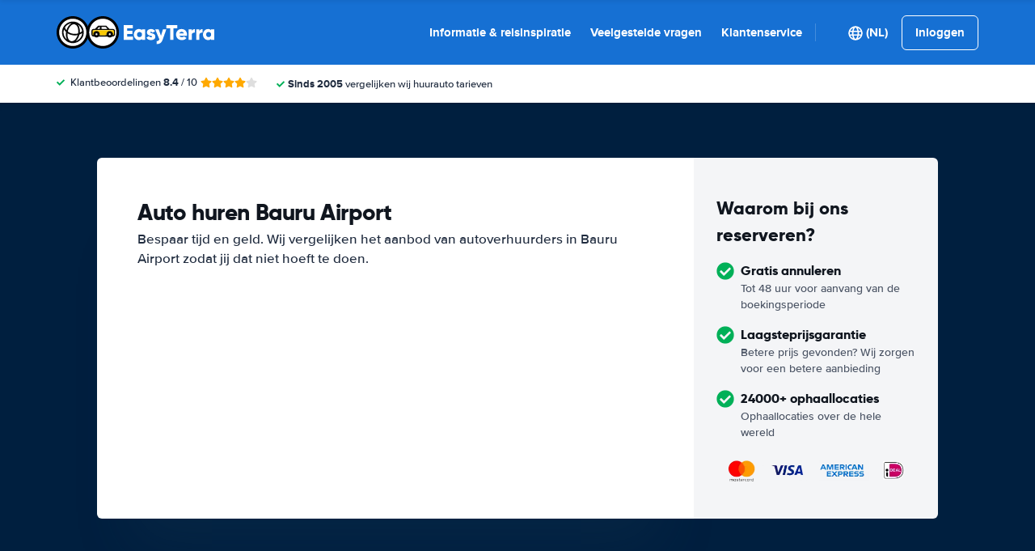

--- FILE ---
content_type: text/html; charset=UTF-8
request_url: https://www.easyterra.nl/brazilie/bauru/autohuur-bauru-airport.html
body_size: 75069
content:
<!DOCTYPE html>
    <html
                lang="nl-NL"
        dir="ltr"
    >
    <head>
        <meta charset="UTF-8">
        <meta http-equiv="X-UA-Compatible" content="IE=edge">
        <meta name="msapplication-config" content="/browserconfig.xml">
        <meta name="viewport" content="width=device-width, initial-scale=1">
        <meta name="description" content="EasyTerra Autohuur Bauru vergelijkt aanbieders van autohuur in Bauru, Brazilië, Bauru Airport">
                
            
<link rel="alternate" hreflang="nl-NL" href="https://www.easyterra.nl/brazilie/bauru/autohuur-bauru-airport.html">
        <link rel="alternate" hreflang="en-US" href="https://www.easyterra.com/brazil/bauru/car-rental-bauru-airport.html">
        <link rel="alternate" hreflang="x-default" href="https://www.easyterra.com/brazil/bauru/car-rental-bauru-airport.html">
        <link rel="alternate" hreflang="de-DE" href="https://www.easyterra.de/brasilien/bauru/mietwagen-bauru-flughafen.html">
        <link rel="alternate" hreflang="nl-BE" href="https://www.easyterra.be/brazilie/bauru/autohuur-bauru-airport.html">
        <link rel="alternate" hreflang="sv-SE" href="https://www.easyterra.se/brasilien/bauru/biluthyrning-bauru-airport.html">
        <link rel="alternate" hreflang="fr-FR" href="https://www.easyterra.fr/bresil/bauru/location-voitures-aeroport-de-bauru.html">
        <link rel="alternate" hreflang="es-ES" href="https://www.easyterra.es/brasil/bauru/alquiler-coches-aeropuerto-de-bauru.html">
        <link rel="alternate" hreflang="it-IT" href="https://www.easyterra.it/brasile/bauru/autonoleggio-aeroporto-di-bauru.html">
        <link rel="alternate" hreflang="da-DK" href="https://www.easyterra.dk/brasilien/bauru/billeje-bauru-lufthavn.html">
        <link rel="alternate" hreflang="no-NO" href="https://www.easyterra.no/brasil/bauru/bilutleie-bauru-lufthavn.html">
        <link rel="alternate" hreflang="en-GB" href="https://www.easyterra.co.uk/brazil/bauru/car-hire-bauru-airport.html">
        <link rel="alternate" hreflang="fi-FI" href="https://fi.easyterra.com/brasilia/bauru/autovuokraamo-baurun-lentoasema.html">
        <link rel="alternate" hreflang="pt-PT" href="https://www.easyterra.pt/brasil/bauru/aluguer-carros-aeroporto-de-bauru.html">
        <link rel="alternate" hreflang="pl-PL" href="https://www.easyterra.pl/brazylia/bauru/wynajem-samochodow-bauru-lotnisko.html">
        <link rel="alternate" hreflang="de-CH" href="https://www.easyterra.ch/brasilien/bauru/autovermietung-bauru-flughafen.html">
        <link rel="alternate" hreflang="de-AT" href="https://www.easyterra.at/brasilien/bauru/mietauto-bauru-flughafen.html">
            
<link rel="canonical" href="https://www.easyterra.nl/brazilie/bauru/autohuur-bauru-airport.html" />
<title>Auto huren Bauru Airport vanaf €1 🚙 EasyTerra Autohuur</title>
        <style type="text/css">
            .et-icn-airco:before{content:"\ea01"}.et-icn-airco2:before{content:"\ea02"}.et-icn-airplane:before{content:"\ea03"}.et-icn-arrow-down:before{content:"\ea04"}.et-icn-arrow-down2:before{content:"\ea05"}.et-icn-arrow-left-alt:before{content:"\ea06"}.et-icn-arrow-left-thick:before{content:"\ea07"}.et-icn-arrow-left:before{content:"\ea08"}.et-icn-arrow-right-alt:before{content:"\ea09"}.et-icn-arrow-right-small:before{content:"\ea0a"}.et-icn-arrow-right-thick:before{content:"\ea0b"}.et-icn-arrow-right:before{content:"\ea0c"}.et-icn-arrow-right2:before{content:"\ea0d"}.et-icn-arrow-up:before{content:"\ea0e"}.et-icn-arrow-up2:before{content:"\ea0f"}.et-icn-automatic:before{content:"\ea10"}.et-icn-bell-solid:before{content:"\ea11"}.et-icn-calendar:before{content:"\ea12"}.et-icn-car:before{content:"\ea13"}.et-icn-caret-down:before{content:"\ea14"}.et-icn-caret-up:before{content:"\ea15"}.et-icn-check-regular:before{content:"\ea16"}.et-icn-check:before{content:"\ea17"}.et-icn-checkmark:before{content:"\ea18"}.et-icn-circle-check-solid:before{content:"\ea19"}.et-icn-circle-xmark-solid:before{content:"\ea1a"}.et-icn-compass:before{content:"\ea1b"}.et-icn-cross-regular:before{content:"\ea1c"}.et-icn-cross-solid:before{content:"\ea1d"}.et-icn-cross:before{content:"\ea1e"}.et-icn-date_time:before{content:"\ea1f"}.et-icn-document:before{content:"\ea20"}.et-icn-door:before{content:"\ea21"}.et-icn-doors:before{content:"\ea22"}.et-icn-download-alt:before{content:"\ea23"}.et-icn-edit:before{content:"\ea24"}.et-icn-euro:before{content:"\ea25"}.et-icn-exclamation:before{content:"\ea26"}.et-icn-frown:before{content:"\ea27"}.et-icn-gaspump:before{content:"\ea28"}.et-icn-gauge_dashboard_full_fuel:before{content:"\ea29"}.et-icn-google-plus:before{content:"\ea2a"}.et-icn-grid:before{content:"\ea2b"}.et-icn-handshake:before{content:"\ea2c"}.et-icn-home:before{content:"\ea2d"}.et-icn-icn-car-damage:before{content:"\ea2e"}.et-icn-info-circle:before{content:"\ea2f"}.et-icn-info-sign:before{content:"\ea30"}.et-icn-info-square-solid:before{content:"\ea31"}.et-icn-info:before{content:"\ea32"}.et-icn-insurance:before{content:"\ea33"}.et-icn-leaf:before{content:"\ea34"}.et-icn-location:before{content:"\ea35"}.et-icn-lock:before{content:"\ea36"}.et-icn-manual_gearbox:before{content:"\ea37"}.et-icn-map-location:before{content:"\ea38"}.et-icn-map-marker:before{content:"\ea39"}.et-icn-min:before{content:"\ea3a"}.et-icn-minus-sign-alt:before{content:"\ea3b"}.et-icn-minus-sign:before{content:"\ea3c"}.et-icn-newspaper:before{content:"\ea3d"}.et-icn-ok-sign:before{content:"\ea3e"}.et-icn-ok:before{content:"\ea3f"}.et-icn-person:before{content:"\ea40"}.et-icn-phone:before{content:"\ea41"}.et-icn-phone2:before{content:"\ea42"}.et-icn-piggy-saving:before{content:"\ea43"}.et-icn-plane:before{content:"\ea44"}.et-icn-plus-sign-alt:before{content:"\ea45"}.et-icn-plus-sign:before{content:"\ea46"}.et-icn-plus:before{content:"\ea47"}.et-icn-question:before{content:"\ea48"}.et-icn-remove-sign:before{content:"\ea49"}.et-icn-reorder:before{content:"\ea4a"}.et-icn-search:before{content:"\ea4b"}.et-icn-settings:before{content:"\ea4c"}.et-icn-share-alt:before{content:"\ea4d"}.et-icn-shield-check:before{content:"\ea4e"}.et-icn-shield:before{content:"\ea4f"}.et-icn-shieldsecurity:before{content:"\ea50"}.et-icn-shuttle-bus:before{content:"\ea51"}.et-icn-signout:before{content:"\ea52"}.et-icn-smile:before{content:"\ea53"}.et-icn-star-half:before{content:"\ea54"}.et-icn-star:before{content:"\ea55"}.et-icn-station:before{content:"\ea56"}.et-icn-stopwatch:before{content:"\ea57"}.et-icn-suitcase:before{content:"\ea58"}.et-icn-thick-check:before{content:"\ea59"}.et-icn-thumbsup:before{content:"\ea5a"}.et-icn-transmission:before{content:"\ea5b"}.et-icn-unlimited-mileage:before{content:"\ea5c"}.et-icn-user:before{content:"\ea5d"}.et-icn-user2:before{content:"\ea5e"}.et-icn-users_group_couple:before{content:"\ea5f"}.et-icn-warning-attention:before{content:"\ea60"}.et-icn-warning-sign:before{content:"\ea61"}@-webkit-keyframes fadeIn{from{opacity:0}to{opacity:1}}@keyframes fadeIn{from{opacity:0}to{opacity:1}}@-webkit-keyframes slideInUp{from{-webkit-transform:translate3d(0,100%,0);transform:translate3d(0,100%,0);visibility:visible;opacity:0}to{-webkit-transform:translate3d(0,0,0);transform:translate3d(0,0,0);opacity:1}}@keyframes slideInUp{from{-webkit-transform:translate3d(0,100%,0);transform:translate3d(0,100%,0);visibility:visible;opacity:0}to{-webkit-transform:translate3d(0,0,0);transform:translate3d(0,0,0);opacity:1}}.ng-cloak,.x-ng-cloak,[data-ng-cloak],[ng-cloak],[ng\:cloak],[x-ng-cloak]{display:none!important}.img-responsive{display:block;max-width:100%;height:auto}.no-gutter>[class*=col-]{padding-right:0;padding-left:0}body.scroll-disabled{overflow:hidden}.et-checkbox-with-label{display:-webkit-box;display:-ms-flexbox;display:flex}.et-checkbox-with-label--filter-combination{display:-webkit-inline-box;display:-ms-inline-flexbox;display:inline-flex;-webkit-box-align:center;-ms-flex-align:center;align-items:center;padding:4px 8px;color:#fff;font-weight:700;position:relative;z-index:0;background:#1670d3}.et-checkbox-with-label--filter-combination:after{-webkit-transform:skewX(-20deg);transform:skewX(-20deg);-webkit-transform-origin:bottom left;transform-origin:bottom left;content:"";display:block;position:absolute;top:0;left:0;height:100%;width:100%;z-index:-1;background:#1670d3}.et-checkbox-with-label--filter-combination .et-checkbox-with-label__description{max-width:none}.et-checkbox-with-label--filter-combination-budget{background:#1670d3}.et-checkbox-with-label--filter-combination-budget:after{background:#1670d3}.et-checkbox-with-label--filter-combination-worry-free{background:#00b058}.et-checkbox-with-label--filter-combination-worry-free:after{background:#00b058}.et-checkbox-with-label--filter-combination-premium{background:#993184}.et-checkbox-with-label--filter-combination-premium:after{background:#993184}.et-checkbox-with-label__checkbox{margin:0 8px 0 0;display:-webkit-box;display:-ms-flexbox;display:flex}.et-checkbox-with-label__description{cursor:pointer;max-width:calc(100% - 32px)}.et-checkbox-with-label--inversed{-webkit-box-orient:horizontal;-webkit-box-direction:reverse;-ms-flex-direction:row-reverse;flex-direction:row-reverse}.et-checkbox-with-label--inversed .et-checkbox-with-label__checkbox{margin:0 0 0 8px}.et-checkbox{display:-webkit-box;display:-ms-flexbox;display:flex;border-radius:5px;-webkit-transition:all 120ms ease-in-out;transition:all 120ms ease-in-out;position:relative;cursor:pointer;text-align:center;border:1px solid #d7d7d7;background-color:#fff;width:20px;height:20px;padding:0;margin:0;outline:0}.et-checkbox:hover{background-color:#fff;border:1px solid #c4cdd4}.et-checkbox:hover .et-checkbox__tick{color:transparent}.et-checkbox--active,.et-checkbox--active:hover{background-color:#f6f6f6;border:1px solid #d7d7d7}.et-checkbox--active .et-checkbox__tick,.et-checkbox--active:hover .et-checkbox__tick{color:#1f2b3e;visibility:visible}.et-checkbox__tick{-webkit-transition:color 80ms ease-in-out;transition:color 80ms ease-in-out;display:block;visibility:hidden;color:transparent;margin:auto}.et-checkbox--large{height:25px;width:25px;border-radius:3px;font-size:16px}.et-config-alternatives-menu{background:#fff;padding:30px;position:absolute;top:60px;left:-30px;max-height:90dvh;overflow-y:scroll;z-index:10;width:520px;-webkit-box-shadow:0 0 20px 0 rgba(0,0,0,.1);box-shadow:0 0 20px 0 rgba(0,0,0,.1)}.et-config-alternatives-menu__list{-webkit-column-count:2;-moz-column-count:2;column-count:2;-webkit-column-gap:30px;-moz-column-gap:30px;column-gap:30px;padding-left:20px}.et-config-alternatives-menu__list{padding:0;list-style:none}.et-config-alternatives-menu__item{border-bottom:1px solid #e3e6e8;padding:8px 2px}.et-config-alternatives-menu__link{color:#1f2b3e}.et-cookie-banner{position:fixed;bottom:0;left:0;right:0;display:-webkit-box;display:-ms-flexbox;display:flex;-webkit-box-orient:vertical;-webkit-box-direction:normal;-ms-flex-direction:column;flex-direction:column;gap:16px;width:100%;padding:16px;z-index:9999}.et-cookie-banner__inner{display:-webkit-box;display:-ms-flexbox;display:flex;gap:12px;width:100%;max-width:1400px;margin:0 auto;background:#fff;border-radius:6px;padding:28px;-webkit-box-shadow:0 4px 18px rgba(0,0,0,.2);box-shadow:0 4px 18px rgba(0,0,0,.2);-webkit-box-pack:justify;-ms-flex-pack:justify;justify-content:space-between}@media (max-width:991px){.et-cookie-banner__inner{-webkit-box-orient:vertical;-webkit-box-direction:normal;-ms-flex-direction:column;flex-direction:column;padding:20px}}.et-cookie-banner__paragraph-link{color:#1670d3;cursor:pointer}.et-cookie-banner__title{font-weight:700;font-size:16px;font-family:Gilroy,Helvetica,Arial,sans-serif;margin-bottom:6px}.et-cookie-banner__text p{margin:0}@media (max-width:991px){.et-cookie-banner__text p{font-size:13px}}.et-cookie-banner__toggles{display:-webkit-box;display:-ms-flexbox;display:flex;-ms-flex-pack:distribute;justify-content:space-around;-webkit-box-align:center;-ms-flex-align:center;align-items:center;padding:12px 0}.et-cookie-banner__toggle-wrapper{display:-webkit-box;display:-ms-flexbox;display:flex;-webkit-box-align:center;-ms-flex-align:center;align-items:center;gap:6px}.et-cookie-banner__buttons{-webkit-box-orient:vertical;-webkit-box-direction:normal;-ms-flex-direction:column;flex-direction:column;display:-webkit-box;display:-ms-flexbox;display:flex;-ms-flex-negative:0;flex-shrink:0;-webkit-box-pack:end;-ms-flex-pack:end;justify-content:flex-end}.et-date-input{position:relative}.et-date-input__field{position:relative}.et-date-input__label{display:none}.et-date-input__element{width:100%;font-size:15px;height:calc(58px - (1px * 2));line-height:calc(58px - (1px * 2));padding:0 0 0 45px;outline:0;border:0;background:0 0;cursor:pointer;color:#1f2b3e}.et-date-input__icon{position:absolute;left:15px;width:18px;height:auto;top:calc((58px / 2) - 10px);color:#1670d3;pointer-events:none}.et-date-time-input{display:-webkit-box;display:-ms-flexbox;display:flex;border-radius:8px}.et-date-time-input__date{width:65%}.et-date-time-input__time{width:35%;position:relative;display:-webkit-box;display:-ms-flexbox;display:flex;-webkit-box-align:center;-ms-flex-align:center;align-items:center}.et-date-time-input__time:before{content:"";position:absolute;left:0;top:10px;bottom:10px;width:1px;z-index:1;background-color:#c4cdd4}.et-discount-input-form__error{color:#b94a48;margin-top:5px}.et-discount-input-form--dashed-centered .et-form-control{margin:20px 0 0;border:3px dashed #1670d3;text-align:center;padding:12px;font-size:16px;font-weight:700;width:100%;border-radius:3px}.et-discount-input-form--dashed-centered .et-form-control::-webkit-input-placeholder{font-weight:400;font-style:normal}.et-discount-input-form--dashed-centered .et-form-control::-moz-placeholder{font-weight:400;font-style:normal}.et-discount-input-form--dashed-centered .et-form-control:-ms-input-placeholder{font-weight:400;font-style:normal}.et-discount-input-form--dashed-centered .et-form-control::-ms-input-placeholder{font-weight:400;font-style:normal}.et-discount-input-form--dashed-centered .et-form-control::placeholder{font-weight:400;font-style:normal}.et-discount-input-form--dashed-centered .et-form-control:focus{outline:0}.et-discount-input-form--dashed-centered .et-form-field-confirmation-button__submit{margin-right:0}.et-discount-input-form--dashed-centered .et-form-field-confirmation__cancel{display:none}.et-expandable{-webkit-transition:opacity .2s ease-out;transition:opacity .2s ease-out}.et-expandable--expanded{opacity:1;visibility:visible;height:auto}.et-expandable--collapsed{opacity:0;visibility:hidden;overflow:hidden;height:0}.et-faq-page .et-page-col:nth-child(2){margin-bottom:32px}.et-faq-page .et-page-col:nth-child(2) .et-title-block__title{font-size:20px}.et-faq-page .et-page-col:nth-child(2) .et-page-overview-list{display:-webkit-box;display:-ms-flexbox;display:flex;-webkit-box-orient:vertical;-webkit-box-direction:normal;-ms-flex-direction:column;flex-direction:column;gap:8px}.et-faq-page__back-link{display:-webkit-box;display:-ms-flexbox;display:flex;-webkit-box-align:center;-ms-flex-align:center;align-items:center;gap:5px}.et-flex-grid{display:-webkit-box;display:-ms-flexbox;display:flex;-ms-flex-wrap:wrap;flex-wrap:wrap;margin:0 -15px}.et-flex-grid--no-gutter{margin:0}.et-flex-grid--no-gutter>[class*=et-flex-grid__col-]{padding:0!important;margin:0}.et-flex-grid--space-between{-webkit-box-pack:justify;-ms-flex-pack:justify;justify-content:space-between}.et-flex-grid>[class*=et-flex-grid__col-]{-webkit-box-flex:1;-ms-flex-positive:1;flex-grow:1;-ms-flex-negative:1;flex-shrink:1;padding:0 15px;margin:10px 0}.et-flex-grid__col-1{max-width:8.3333333333%}.et-flex-grid__col-2{max-width:16.6666666667%}.et-flex-grid__col-3{max-width:25%}.et-flex-grid__col-4{max-width:33.3333333333%}.et-flex-grid__col-5{max-width:41.6666666667%}.et-flex-grid__col-6{max-width:50%}.et-flex-grid__col-7{max-width:58.3333333333%}.et-flex-grid__col-8{max-width:66.6666666667%}.et-flex-grid__col-9{max-width:75%}.et-flex-grid__col-10{max-width:83.3333333333%}.et-flex-grid__col-11{max-width:91.6666666667%}.et-flex-grid__col-12{max-width:100%}@media (max-width:767px){.et-flex-grid>[class*=et-flex-grid__col-]{min-width:100%;width:100%}}@media (max-width:991px){.et-flex-grid--break-sm>[class*=et-flex-grid__col-]{min-width:100%;width:100%}.et-flex-grid--reverse-sm{-webkit-box-orient:vertical;-webkit-box-direction:reverse;-ms-flex-direction:column-reverse;flex-direction:column-reverse}}.et-flex{display:-webkit-box;display:-ms-flexbox;display:flex}.et-icn{font-family:ET-Icons;speak:none;font-style:normal;font-weight:400;font-variant:normal;text-transform:none;visibility:hidden;line-height:1em;vertical-align:middle;-webkit-font-smoothing:antialiased;-moz-osx-font-smoothing:grayscale}.et-icn--rotated-180{display:inline-block;-webkit-transform:scaleY(-1);transform:scaleY(-1)}.et-icon-font-loaded .et-icn{visibility:visible}.et-loading-spinner-circular__loader{position:relative;margin:0 auto;width:100px}.et-loading-spinner-circular__loader:before{content:"";display:block;padding-top:100%}.et-loading-spinner-circular__circular{-webkit-animation:rotate 2s linear infinite;animation:rotate 2s linear infinite;height:100%;-webkit-transform-origin:center center;transform-origin:center center;width:100%;position:absolute;top:0;bottom:0;left:0;right:0;margin:auto}@-webkit-keyframes rotate{100%{-webkit-transform:rotate(360deg);transform:rotate(360deg)}}@keyframes rotate{100%{-webkit-transform:rotate(360deg);transform:rotate(360deg)}}.et-loading-spinner-circular__path{stroke-dasharray:1,200;stroke-dashoffset:0;-webkit-animation:dash 1.3s ease-in-out infinite;animation:dash 1.3s ease-in-out infinite;stroke-linecap:round;stroke:#1670d3;stroke-width:2;stroke-miterlimit:10;fill:none}@-webkit-keyframes dash{0%{stroke-dasharray:1,200;stroke-dashoffset:0}50%{stroke-dasharray:89,200;stroke-dashoffset:-35px}100%{stroke-dasharray:89,200;stroke-dashoffset:-124px}}@keyframes dash{0%{stroke-dasharray:1,200;stroke-dashoffset:0}50%{stroke-dasharray:89,200;stroke-dashoffset:-35px}100%{stroke-dasharray:89,200;stroke-dashoffset:-124px}}.et-loading-spinner-circular--light .et-loading-spinner-circular__path{stroke:#fff}.et-loading-spinner-circular--medium .et-loading-spinner-circular__loader{width:80px}.et-locale-items.et-locale-items--hidden{display:none}.et-locale-selection.et-locale-items--hidden{display:none}.et-widget .et-location-input{border-radius:6px}.et-widget .et-location-input__field{position:relative;color:#1f2b3e}.et-widget .et-location-input__input,.et-widget .et-location-input__label,.et-widget .et-location-input__placeholder{width:100%;height:58px;line-height:58px;padding:0 21px 0 16px;font-size:15px}.et-widget .et-location-input__label,.et-widget .et-location-input__placeholder{position:absolute;top:0;left:0;pointer-events:none;cursor:text;overflow:hidden;text-overflow:ellipsis;white-space:nowrap}.et-widget .et-location-input__placeholder{font-style:italic;color:#757575}.et-widget .et-location-input__input{border:0;background:0 0;outline:0}.et-widget .et-location-input__input--invisible{color:transparent!important}.et-widget .et-location-input__suggestions{position:absolute;top:calc(44px + 4px);left:0;right:0;z-index:3}.et-widget .et-location-input__loader{position:absolute;top:20px;right:16px}.et-location-input{border-radius:6px;padding:0 16px;background:#fff}.et-location-input__field{position:relative;-webkit-box-flex:1;-ms-flex:1;flex:1;color:#1f2b3e;display:-webkit-box;display:-ms-flexbox;display:flex;-webkit-box-align:center;-ms-flex-align:center;align-items:center}.et-location-input__input-field{position:relative;-webkit-box-flex:1;-ms-flex:1;flex:1;display:-webkit-box;display:-ms-flexbox;display:flex;-webkit-box-align:center;-ms-flex-align:center;align-items:center;width:100%}.et-location-input__label,.et-location-input__placeholder{pointer-events:none;cursor:text;overflow:hidden;text-overflow:ellipsis;white-space:nowrap}.et-location-input__placeholder{font-style:italic;color:#757575}.et-location-input__input{border:0;background:0 0;outline:0;position:absolute;inset:0;padding:0}.et-location-input__input--invisible{color:transparent!important}.et-location-input__suggestions{position:absolute;top:calc(44px + 4px);left:0;right:0;z-index:3}.et-location-input__loader{position:absolute;top:18px;right:0}.et-location-input__field-right{display:-webkit-box;display:-ms-flexbox;display:flex;-webkit-box-align:center;-ms-flex-align:center;align-items:center;margin:0 0 0 auto}.et-location-input__clear-icon{color:#1670d3;-ms-flex-negative:0;flex-shrink:0;cursor:pointer}.et-location-input__field-right-slot{padding:0 0 0 16px;display:-webkit-box;display:-ms-flexbox;display:flex;-webkit-box-align:center;-ms-flex-align:center;align-items:center;gap:16px}.et-location-input__field-right-slot--with-border{border-left:1px solid #c4cdd4;margin:0 0 0 16px}.et-need-help-button{display:-webkit-box;display:-ms-flexbox;display:flex;-webkit-box-align:center;-ms-flex-align:center;align-items:center}.et-need-help-button__anchor{text-decoration:underline;cursor:pointer;font-weight:700;margin-right:5px;color:#1f2b3e}.et-page-overview-block__grid{display:grid;grid-template-columns:1fr;gap:10px 30px}@media (min-width:767px){.et-page-overview-block__grid{grid-template-columns:1fr 1fr 1fr}}@media (min-width:767px){.et-page-overview-block--compact .et-page-overview-block__grid{grid-template-columns:1fr 1fr 1fr 1fr}}.et-page-overview-list{list-style:none;padding:0;margin:0;font-size:16px}.et-page-overview-list__link{display:-webkit-box;display:-ms-flexbox;display:flex}.et-page-overview-list__link:hover{text-decoration:underline}.et-page-overview-list__icn{margin-top:3px;-ms-flex-preferred-size:16px;flex-basis:16px}.et-page-overview-list__label{-webkit-box-flex:1;-ms-flex:1;flex:1}.et-page-overview-block--faq .et-page-overview-list__item{border-bottom:1px solid #e3e6e8;padding:12px 0}.et-page-overview-block--faq .et-page-overview-list__link{-webkit-box-orient:horizontal;-webkit-box-direction:reverse;-ms-flex-direction:row-reverse;flex-direction:row-reverse;-webkit-box-pack:justify;-ms-flex-pack:justify;justify-content:space-between}@media (min-width:767px){.et-page-overview-block--2-columns{-webkit-column-count:2;-moz-column-count:2;column-count:2;gap:40px}}
@property --et-progress-circle-progress {
  syntax: "<percentage>";
  initial-value: 0%;
  inherits: false;
}
@property --et-progress-circle-background-color {
  syntax: "<color>";
  initial-value: #B2DBC7;
  inherits: false;
}
@property --et-progress-circle-fill-color {
  syntax: "<color>";
  initial-value: #00B058;
  inherits: false;
}
.et-progress-circle__container{--et-progress-circle-size:100px;--et-progress-circle-thickness:calc(var(--et-progress-circle-size) * 0.37);margin:0 auto;width:var(--et-progress-circle-size);position:relative}.et-progress-circle{--et-progress-circle-duration:0s;--et-progress-circle-delay:0s;border-radius:50%;-webkit-mask:radial-gradient(transparent var(--et-progress-circle-thickness),#000 calc(var(--et-progress-circle-thickness) + 1px));mask:radial-gradient(transparent var(--et-progress-circle-thickness),#000 calc(var(--et-progress-circle-thickness) + 1px))}.et-progress-circle{background-image:conic-gradient(var(--et-progress-circle-fill-color),var(--et-progress-circle-fill-color) var(--et-progress-circle-progress),var(--et-progress-circle-background-color) var(--et-progress-circle-progress),var(--et-progress-circle-background-color));z-index:1;position:relative}.et-progress-circle:before{content:"";display:block;padding-top:100%;background-color:var(--et-progress-circle-background-color);opacity:1}.et-progress-circle.et-progress-circle--started{-webkit-animation:circle-animation var(--et-progress-circle-duration) infinite linear var(--et-progress-circle-delay);animation:circle-animation var(--et-progress-circle-duration) infinite linear var(--et-progress-circle-delay)}.et-progress-circle.et-progress-circle--started:before{opacity:0;-webkit-transition:opacity .4s ease-in-out;transition:opacity .4s ease-in-out}@-webkit-keyframes circle-animation{0%{--et-progress-circle-progress:0%;--et-progress-circle-background-color:#B2DBC7;--et-progress-circle-fill-color:#00B058}50%{--et-progress-circle-progress:100%;--et-progress-circle-background-color:#B2DBC7;--et-progress-circle-fill-color:#00B058}50.01%{--et-progress-circle-progress:0%;--et-progress-circle-background-color:#00B058;--et-progress-circle-fill-color:#B2DBC7}100%{--et-progress-circle-progress:100%;--et-progress-circle-background-color:#00B058;--et-progress-circle-fill-color:#B2DBC7}}@keyframes circle-animation{0%{--et-progress-circle-progress:0%;--et-progress-circle-background-color:#B2DBC7;--et-progress-circle-fill-color:#00B058}50%{--et-progress-circle-progress:100%;--et-progress-circle-background-color:#B2DBC7;--et-progress-circle-fill-color:#00B058}50.01%{--et-progress-circle-progress:0%;--et-progress-circle-background-color:#00B058;--et-progress-circle-fill-color:#B2DBC7}100%{--et-progress-circle-progress:100%;--et-progress-circle-background-color:#00B058;--et-progress-circle-fill-color:#B2DBC7}}.et-progress-circle__duration-wrapper{position:absolute;inset:0;display:-webkit-box;display:-ms-flexbox;display:flex;-webkit-box-pack:center;-ms-flex-pack:center;justify-content:center;-webkit-box-align:center;-ms-flex-align:center;align-items:center;background:#fff;border-radius:50%}.et-progress-circle__duration{margin:0;color:#000;font-weight:700;font-family:Gilroy,Helvetica,Arial,sans-serif;font-size:40px;opacity:0;-webkit-transition:opacity 1s ease-in-out;transition:opacity 1s ease-in-out}.et-progress-circle__duration.et-progress-circle__duration--visible{opacity:1;-webkit-transition:opacity .4s ease-in-out;transition:opacity .4s ease-in-out}.et-rater{display:-webkit-inline-box;display:-ms-inline-flexbox;display:inline-flex;margin:0;line-height:0;list-style:none;padding:0}.et-rater__col{position:relative}.et-rater__icon{color:#ffa900;width:18px;height:auto}.et-rater__icon--inactive{color:#dedede}.et-rater__icon--half{position:absolute;top:0;left:0}.et-rater--small .et-rater__icon{width:14px}.et-rater--medium .et-rater__icon{width:22px;height:22px}.et-rater--large .et-rater__col{margin:0 8px 0 0}.et-rater--large .et-rater__col:last-of-type{margin:0}.et-rater--large .et-rater__icon{width:34px;height:34px}.et-rating{font-size:20px;font-weight:700;line-height:20px;margin:0 auto}.et-rating__message-icon{color:#1670d3}.et-rating--message{color:#fff;position:relative;display:-webkit-box;display:-ms-flexbox;display:flex}.et-rating__message-rating{position:absolute;left:50%;top:3px;-webkit-transform:translateX(-50%);transform:translateX(-50%);font-size:13px}.et-rating__total{display:none}.et-rating--boxed,.et-rating--rounded-box{display:-webkit-box;display:-ms-flexbox;display:flex;-webkit-box-align:center;-ms-flex-align:center;align-items:center;-webkit-box-pack:center;-ms-flex-pack:center;justify-content:center;width:36px;height:30px;background:#1670d3;border-radius:3px;color:#fff;font-size:16px}.et-rating--boxed-small{display:-webkit-box;display:-ms-flexbox;display:flex;-webkit-box-align:center;-ms-flex-align:center;align-items:center;-webkit-box-pack:center;-ms-flex-pack:center;justify-content:center;width:32px;height:24px;background:#1670d3;border-radius:2px;color:#fff;font-size:14px;font-weight:700}.et-rating--boxed-medium{display:-webkit-box;display:-ms-flexbox;display:flex;-webkit-box-align:center;-ms-flex-align:center;align-items:center;-webkit-box-pack:center;-ms-flex-pack:center;justify-content:center;width:41px;height:34px;background:#1670d3;border-radius:4px;color:#fff;font-size:14px;font-weight:700}.et-rating--boxed-large{display:-webkit-box;display:-ms-flexbox;display:flex;-webkit-box-align:center;-ms-flex-align:center;align-items:center;-webkit-box-pack:center;-ms-flex-pack:center;justify-content:center;width:57px;height:42px;background:#1670d3;border-radius:2px;color:#fff;font-size:22px;letter-spacing:2px}.et-rating--boxed-light-blue{background:#f4f5f6;color:#166fd3}.et-rating--round,.et-rating--round-extra-large,.et-rating--round-large,.et-rating--round-medium{display:-webkit-box;display:-ms-flexbox;display:flex;-webkit-box-align:center;-ms-flex-align:center;align-items:center;-webkit-box-pack:center;-ms-flex-pack:center;justify-content:center;width:42px;height:42px;background:#1670d3;border-radius:50%;color:#fff;font-size:17px;font-family:Gilroy,Helvetica,Arial,sans-serif}.et-rating--round-medium{width:49px;height:49px}.et-rating--round-large{width:66px;height:66px;font-size:26px}.et-rating--round-extra-large{width:87px;height:87px;font-size:34px}.et-rating--outline{background:#fff;border:3px solid #1670d3;color:#1670d3}.et-rating--rounded-box{aspect-ratio:1/1;border-radius:8px;padding:6px;height:33px;width:unset}.et-rating--large-text{font-family:Gilroy,Helvetica,Arial,sans-serif;font-size:28px;line-height:20px}.et-rating--white{color:#fff}.et-search-main-hero--hc{display:-webkit-box;display:-ms-flexbox;display:flex;-webkit-box-pack:justify;-ms-flex-pack:justify;justify-content:space-between;-webkit-box-align:center;-ms-flex-align:center;align-items:center;gap:0 20px;min-height:60px}.et-search-main-hero--hc .et-search-main-hero__title{font-size:30px}.et-search-query-age-display{height:48px;background-color:#fff;border:1px solid #c5ccd4;border-radius:6px;display:-webkit-box;display:-ms-flexbox;display:flex;-webkit-box-orient:vertical;-webkit-box-direction:normal;-ms-flex-direction:column;flex-direction:column;-webkit-box-align:center;-ms-flex-align:center;align-items:center;-webkit-box-pack:center;-ms-flex-pack:center;justify-content:center;padding:8px;white-space:nowrap}.et-search-query-age-display__age{font-size:16px;line-height:22px;font-weight:700}.et-search-query-age-display__text{font-size:10px;line-height:12px;font-weight:400;text-transform:uppercase}.et-search-query-age-input{display:-webkit-box;display:-ms-flexbox;display:flex;-ms-flex-wrap:wrap;flex-wrap:wrap;-webkit-box-orient:vertical;-webkit-box-direction:normal;-ms-flex-direction:column;flex-direction:column}.et-search-query-age-input .et-checkbox-with-label__description{max-width:none}.et-search-query-age-input__checkbox-wrapper{display:-webkit-box;display:-ms-flexbox;display:flex}.et-search-query-age-input__label{margin-top:5px;display:block}.et-search-query-age-input__info{display:-webkit-box;display:-ms-flexbox;display:flex;-webkit-box-align:center;-ms-flex-align:center;align-items:center;margin-left:5px}.et-search-query-age-input__input{width:100%}.et-search-query-age-input__input-field{border:1px solid #d7d7d7;max-width:55px;padding:8px;border-radius:2px}.et-search-query-country-input{display:-webkit-box;display:-ms-flexbox;display:flex;-webkit-box-align:center;-ms-flex-align:center;align-items:center;gap:4px}.et-search-query-country-input__base{-ms-flex-negative:0;flex-shrink:0}.et-search-query-country-input__select{text-decoration:underline;cursor:pointer}.et-search-query-rental-days-counter{background:#f4f5f7;width:58px;height:58px;display:-webkit-box;display:-ms-flexbox;display:flex;-webkit-box-orient:vertical;-webkit-box-direction:normal;-ms-flex-direction:column;flex-direction:column;-webkit-box-align:center;-ms-flex-align:center;align-items:center;-webkit-box-pack:center;-ms-flex-pack:center;justify-content:center;border-radius:8px}.et-search-query-rental-days-counter__days{line-height:18px;font-weight:700}.et-search-query-rental-days-counter__text{font-size:10px;line-height:12px;text-transform:uppercase}.et-site-logo{width:auto;height:auto}et-state-resolve{display:block;min-height:100vh}.et-sticky-search-header{position:fixed;top:0;left:0;right:0;z-index:9;-webkit-transition:-webkit-transform .25s;transition:-webkit-transform .25s;transition:transform .25s;transition:transform .25s,-webkit-transform .25s;-webkit-transform:translateY(-100%);transform:translateY(-100%);background:#1670d3}.modal-open .et-sticky-search-header{padding-right:35px}.et-sticky-search-header.et-sticky-search-header--visible{-webkit-transform:translateY(0);transform:translateY(0);-webkit-box-shadow:0 2px 10px 0 rgba(0,0,0,.07);box-shadow:0 2px 10px 0 rgba(0,0,0,.07)}.et-sticky-search-header__wrapper{display:-webkit-box;display:-ms-flexbox;display:flex;-webkit-box-pack:justify;-ms-flex-pack:justify;justify-content:space-between;-webkit-box-align:center;-ms-flex-align:center;align-items:center;padding:16px 20px}.et-sticky-search-header__title{color:#fff;font-weight:700}.et-sticky-search-header__button{color:#000}.et-sub-header-usps{padding:0;margin:0;list-style:none;display:-webkit-box;display:-ms-flexbox;display:flex}.et-sub-header-usps__col{padding-right:24px}.fouc-invisible{visibility:hidden}.fouc-hidden{display:none}*{-webkit-box-sizing:border-box;box-sizing:border-box}:after,:before{-webkit-box-sizing:border-box;box-sizing:border-box}body{position:relative;margin:0}figure{margin:0}button,input,select,textarea{font-family:inherit;font-size:100%;margin:0}button,input[type=button],input[type=reset],input[type=submit]{cursor:pointer}img{border:0}blockquote{margin:0}th{text-align:left}[v-cloak]{display:none!important}.et-article-category-label{font-weight:800;font-family:Gilroy,Helvetica,Arial,sans-serif;font-size:16px;color:#1670d3}.et-article-category-label--worry-free{color:#36b37e}.et-breadcrumbs{margin:0;border-top:1px solid #e3e6e8;padding:20px 20px;font-size:14px;position:relative}@media (min-width:767px){.et-breadcrumbs{padding:30px 20px}}.et-breadcrumbs:after{content:"";position:absolute;right:20px;top:0;bottom:0;background:-webkit-gradient(linear,left top,right top,from(rgba(255,255,255,0)),to(#fff));background:linear-gradient(90deg,rgba(255,255,255,0) 0,#fff 100%);width:50px}.et-breadcrumbs__container{margin:0 auto;max-width:1140px;overflow-y:auto;white-space:nowrap}.et-breadcrumbs__list{padding:0;margin:0;list-style:none;display:-webkit-box;display:-ms-flexbox;display:flex;-webkit-box-align:center;-ms-flex-align:center;align-items:center}.et-breadcrumbs__container{margin:0 auto;max-width:1140px}.et-breadcrumbs__home{margin:-2px 8px 0 0;height:auto;width:22px}.et-breadcrumbs__item{display:-webkit-box;display:-ms-flexbox;display:flex;-webkit-box-align:center;-ms-flex-align:center;align-items:center}.et-breadcrumbs__item--active{padding-right:50px}.et-breadcrumbs__link{font-weight:400;color:#1f2b3e;text-decoration:underline}.et-breadcrumbs__icon-wrapper{margin:0 4px;display:-webkit-box;display:-ms-flexbox;display:flex;-webkit-box-align:center;-ms-flex-align:center;align-items:center}.et-breadcrumbs__icon{width:15px;height:auto}.et-breadcrumbs+.et-section .et-section__wrapper{padding-top:0}.et-button{padding:12px 16px;border-radius:6px;color:#fff;font-weight:700;-webkit-transition:background .2s ease;transition:background .2s ease;display:-webkit-inline-box;display:-ms-inline-flexbox;display:inline-flex;-webkit-box-align:center;-ms-flex-align:center;align-items:center;border:none;outline:0;-webkit-box-pack:center;-ms-flex-pack:center;justify-content:center}@media (min-width:991px){.et-button{padding:13px 25px}}.et-button--unstyled{border:none;background:0 0;-webkit-appearance:none;-moz-appearance:none;appearance:none;outline:0;color:#1f2b3e}.et-button__icon{width:15px;height:auto;margin-left:6px}.et-button__icon--left{width:15px;height:auto;margin:0 6px 0 0}.et-button--primary{background-color:#1670d3}.et-button--primary:hover{background-color:#1464bc}.et-button--secondary{background-color:#1670d3;color:#fff}.et-button--secondary:hover{background-color:#1464bc}.et-button--round{border-radius:25px}.et-button--outline{background:#fff;color:#1670d3;-webkit-box-shadow:0 0 0 1px #1670d3 inset;box-shadow:0 0 0 1px #1670d3 inset}.et-button--outline:hover{background-color:#f5f5f5}.et-button--outline-gray{background:#fff;color:#1f2b3e;-webkit-box-shadow:0 0 0 1px #ebebeb inset;box-shadow:0 0 0 1px #ebebeb inset}.et-button--outline-gray:hover{background-color:#f5f5f5}.et-button--outline-dark-gray{background:#fff;color:#1f2b3e;-webkit-box-shadow:0 0 0 2px #e6e8ec inset;box-shadow:0 0 0 2px #e6e8ec inset}.et-button--outline-dark-gray:hover{background-color:#f5f5f5}.et-button--small{padding:8px 12px;font-size:13px}@media (min-width:991px){.et-button--small{padding:8px 15px;font-size:14px}}.et-button--button-style-text-with-arrow{padding:0;color:#1670d3;-webkit-box-pack:left;-ms-flex-pack:left;justify-content:left;gap:6px}.et-button--button-style-text-with-arrow:hover{text-decoration:underline}.et-collapse{position:relative}.et-collapse--has-overflow{padding-bottom:46px}.et-collapse--collapsed:after{content:"";background:-webkit-gradient(linear,left top,left bottom,from(rgba(255,255,255,0)),to(#fff));background:linear-gradient(180deg,rgba(255,255,255,0) 0,#fff 100%);height:50px;position:absolute;left:0;right:0;bottom:78px}.et-collapse__transclude{display:block;overflow:hidden;height:100%;margin-bottom:32px}.et-collapse__button{position:absolute;left:50%;-webkit-transform:translateX(-50%);transform:translateX(-50%);bottom:0;z-index:1}.et-collapse__button-text{display:-webkit-box;display:-ms-flexbox;display:flex;-webkit-box-align:center;-ms-flex-align:center;align-items:center}.et-collapse__icon{margin:0 4px 0 0}.et-config-rating{padding:0;margin:0;list-style:none;padding:0;margin:0;display:-webkit-box;display:-ms-flexbox;display:flex}.et-config-rating__col{padding-right:4px}.et-config-rating__stars{padding-top:3px}.et-config-rating__check-icon{color:#00b058;margin-right:4px;vertical-align:-1px}.et-contact-phone{display:-webkit-box;display:-ms-flexbox;display:flex;-webkit-box-align:center;-ms-flex-align:center;align-items:center}.et-contact-phone__icon{width:15px;height:auto;margin-right:5px}.et-contact-phone__description{font-weight:700;margin-right:5px}.et-contact-phone__number{font-weight:700;margin-right:5px}.et-content-block{font-size:15px;margin-bottom:40px}.et-content-block p:not(:last-child){margin:0 0 1em}.et-content-block h3{margin-bottom:8px}.et-content-block h3:not(:first-child){margin-top:24px}@media (min-width:767px){.et-content-block{font-size:17px;line-height:28px}}.et-content-block blockquote,.et-content-block div,.et-content-block table{margin-bottom:16px}.et-content-block a{text-decoration:underline}.et-content-block ol,.et-content-block ul{padding:0;margin:0 0 1em}.et-content-block ol{padding-left:24px}.et-content-block ul{list-style:none}.et-content-block ul li{padding-left:24px;position:relative}.et-content-block ul li:before{content:"";background-color:#1670d3;position:absolute;left:0;top:11px;width:8px;height:8px;border-radius:100%}.et-content-block li>p{margin:0}.et-content-block strong{color:#10161f}@media (min-width:767px){.et-content-block--html-size-intro{font-size:20px;line-height:30px}}.et-currency-selector-button{display:-webkit-box;display:-ms-flexbox;display:flex;-webkit-box-align:center;-ms-flex-align:center;align-items:center;cursor:pointer}.et-currency-selector-button__container{display:-webkit-box;display:-ms-flexbox;display:flex;-webkit-box-align:center;-ms-flex-align:center;align-items:center;width:100%}.et-currency-selector-button__icon{margin:0 0 0 auto}.et-destination-list{-webkit-column-count:5;-moz-column-count:5;column-count:5;line-height:20px;margin-top:32px}@media (max-width:991px){.et-destination-list{-webkit-column-count:3;-moz-column-count:3;column-count:3}}@media (max-width:767px){.et-destination-list{-webkit-column-count:2;-moz-column-count:2;column-count:2;margin-top:16px}}.et-destination-list__title{font-weight:700;padding:10px 0;font-size:16px;color:#1670d3}@media (min-width:991px){.et-destination-list__title{font-size:18px;padding:18px 0 10px}}.et-destination-list__title:hover{text-decoration:underline}.et-destination-list__title:first-child{padding-top:0}.et-destination-list__link{color:#1f2b3e;text-decoration:none;display:block;padding-left:18px;background:url(/images/angle-right-regular.svg?1762355097888) no-repeat left center;background-size:16px 16px;white-space:nowrap;overflow:hidden;text-overflow:ellipsis}.et-destination-list__link:hover{text-decoration:underline}.et-dropdown{position:relative;display:-webkit-box;display:-ms-flexbox;display:flex;-webkit-box-pack:justify;-ms-flex-pack:justify;justify-content:space-between;-webkit-box-align:center;-ms-flex-align:center;align-items:center;min-width:260px;height:48px;border-radius:8px;background-color:#fff;border:2px solid #e6e8ec;line-height:48px;padding:0 13px;cursor:pointer}.et-dropdown--active{border-color:#73767d}.et-dropdown__arrow{display:-webkit-box;display:-ms-flexbox;display:flex;-webkit-box-align:center;-ms-flex-align:center;align-items:center;-webkit-box-pack:center;-ms-flex-pack:center;justify-content:center;margin:0 0 0 8px;width:30px;height:30px;border-radius:50%;background:#1670d3;fill:#fff}.et-dropdown__arrow-icon{height:16px;width:16px;color:#fff}.et-dropdown__transclude{position:absolute;top:calc(100% + 12px);left:0;right:0;border-radius:8px;background-color:#fff;border:2px solid #e6e8ec;z-index:2;display:none;overflow:hidden;font-weight:700}.et-dropdown__transclude--open{display:block}.et-dropdown__transclude>*{height:39px;line-height:39px;padding:0 13px;text-overflow:ellipsis;overflow:hidden;white-space:nowrap}.et-dropdown__selected-item{background:#f6f7f9;color:#1670d3}.et-dropdown--clean-icon .et-dropdown__arrow{fill:#1f2b3e;background:0 0}.et-dropdown--compact{border-width:1px;min-width:175px}.et-featured-article-block{margin-top:-16px;margin-bottom:40px}@media (max-width:991px){.et-featured-article{margin-bottom:32px}}.et-featured-article__image-wrapper{background-color:#f3f4f4;overflow:hidden;border-radius:10px;display:block}.et-featured-article__title{font-size:24px;line-height:1.2;margin-bottom:10px}.et-featured-article__title:hover{text-decoration:underline}@media (min-width:767px){.et-featured-article__title{font-size:32px}}.et-featured-article__content{padding:20px 0 0}.et-featured-article__summary{font-size:16px;margin:0 0 20px}.et-horizontal-carousel{position:relative}.et-horizontal-carousel__transclude{-ms-overflow-style:none;scrollbar-width:none;display:-webkit-box;display:-ms-flexbox;display:flex;overflow-x:scroll}.et-horizontal-carousel__transclude::-webkit-scrollbar{display:none}.et-horizontal-carousel__arrow{position:absolute;top:0;z-index:1;height:100%}.et-horizontal-carousel__arrow--left{left:0}.et-horizontal-carousel__arrow--right{right:0}.et-image-block-with-square-image{margin:0 0 40px;display:block;cursor:pointer}.et-image-block-with-square-image__block{display:-webkit-box;display:-ms-flexbox;display:flex;overflow:hidden;border-radius:14px}.et-image-block-with-square-image__image{height:176px;width:auto;aspect-ratio:1/1;-o-object-fit:cover;object-fit:cover}.et-image-block-with-square-image__text{border:solid #e3e6e8;border-width:1px 1px 1px 0;border-radius:0 14px 14px 0;padding:0 27px;display:-webkit-box;display:-ms-flexbox;display:flex;-webkit-box-orient:vertical;-webkit-box-direction:normal;-ms-flex-direction:column;flex-direction:column;-webkit-box-align:start;-ms-flex-align:start;align-items:flex-start;-webkit-box-pack:center;-ms-flex-pack:center;justify-content:center;gap:5px}.et-image-block-with-square-image__title{margin:0;font-size:20px;display:-webkit-box;display:-ms-flexbox;display:flex;-webkit-box-align:center;-ms-flex-align:center;align-items:center;gap:6px}.et-image-block-with-square-image__caption{max-width:1140px;margin:0;font-size:15px;color:#000}.et-image-block{margin:0 0 40px;display:block}.et-image-block__image{border-radius:8px}.et-image-block__caption{text-align:center;padding-top:16px;font-style:italic;color:rgba(31,43,62,.6);max-width:1140px;margin:0 auto}@media (min-width:767px){.et-image-block__caption{font-size:16px}}.et-image-block--alignment-center .et-image-block__image{margin:0 auto}.et-page-col{-webkit-box-flex:1;-ms-flex:1;flex:1;padding:0 20px;margin:0}@media (min-width:767px){.et-page-post-block{margin-bottom:20px}}.et-page-post-block__body{padding:12px 5px}.et-page-post-block__header-image{border-radius:10px;overflow:hidden;background-color:#f2f4f4;aspect-ratio:16/9;background-size:cover;background-position:center;display:block}.et-page-post-block__image{height:100%;-o-object-fit:cover;object-fit:cover}.et-page-post-block__publish-date{font-size:.9285714286em;color:rgba(60,71,92,.4)}.et-page-post-block__title{margin-top:5px;font-size:18px}.et-page-post-block__link{color:#10161f}.et-page-post-block__link:hover{text-decoration:underline}.et-page-post-block__excerpt{color:#1f2b3e;font-size:15px}.et-page-post-block__icon{vertical-align:-2px}.et-page-row{margin:0 -20px}@media (min-width:991px){.et-page-row{display:-webkit-box;display:-ms-flexbox;display:flex}}.et-page-section{padding:0 20px}.et-page-section__wrapper{max-width:1140px;margin:0 auto}.et-page-section--row-size-layout-narrow .et-page-section__wrapper{max-width:760px}.et-page-section--filled{background-color:#f4f5f7;padding:72px 20px}.et-page-section--p-b-10{padding-bottom:calc(10px / 3)}@media (min-width:991px){.et-page-section--p-b-10{padding-bottom:10px}}.et-page-section--p-b-20{padding-bottom:calc(20px / 3)}@media (min-width:991px){.et-page-section--p-b-20{padding-bottom:20px}}.et-page-section--p-b-30{padding-bottom:calc(30px / 3)}@media (min-width:991px){.et-page-section--p-b-30{padding-bottom:30px}}.et-page-section--p-b-40{padding-bottom:calc(40px / 3)}@media (min-width:991px){.et-page-section--p-b-40{padding-bottom:40px}}.et-page-section--p-b-50{padding-bottom:calc(50px / 3)}@media (min-width:991px){.et-page-section--p-b-50{padding-bottom:50px}}.et-page-section--p-b-60{padding-bottom:calc(60px / 3)}@media (min-width:991px){.et-page-section--p-b-60{padding-bottom:60px}}.et-page-section--p-b-70{padding-bottom:calc(70px / 3)}@media (min-width:991px){.et-page-section--p-b-70{padding-bottom:70px}}.et-page-section--p-b-80{padding-bottom:calc(80px / 3)}@media (min-width:991px){.et-page-section--p-b-80{padding-bottom:80px}}.et-page-section--p-b-90{padding-bottom:calc(90px / 3)}@media (min-width:991px){.et-page-section--p-b-90{padding-bottom:90px}}.et-page-section--p-b-100{padding-bottom:calc(100px / 3)}@media (min-width:991px){.et-page-section--p-b-100{padding-bottom:100px}}.et-page-section--p-b-110{padding-bottom:calc(110px / 3)}@media (min-width:991px){.et-page-section--p-b-110{padding-bottom:110px}}.et-page-section--p-b-120{padding-bottom:calc(120px / 3)}@media (min-width:991px){.et-page-section--p-b-120{padding-bottom:120px}}.et-page{padding-top:40px}.et-section{padding:0 20px}.et-section__wrapper{margin:0 auto;max-width:1140px;padding:48px 0}@media (min-width:991px){.et-section__wrapper{padding:72px 0}}.et-section--no-padding .et-section__wrapper{padding:0}.et-section--no-padding-top .et-section__wrapper{padding-top:0}.et-section--no-padding-bottom .et-section__wrapper{padding-bottom:0}.et-section--no-padding-top-desktop .et-section__wrapper{padding-top:0}.et-section--center{text-align:center}@media (min-width:767px){.et-section--no-padding-bottom-desktop .et-section__wrapper{padding-bottom:0}.et-section--popular-destination-tiles+.et-section--destination-list{margin-top:-32px}.et-section--popular-destination-tiles+.et-section--destination-list .et-section__wrapper{padding-top:0}.et-section:not(:last-of-type).et-section--divider .et-section__wrapper{border-bottom:1px solid #e3e6e8}}.et-section__header{margin-bottom:24px}@media (min-width:767px){.et-section__header--narrow{max-width:50%}}.et-section__header--center{text-align:center}.et-section__header-link{font-weight:700;display:-webkit-box;display:-ms-flexbox;display:flex;-webkit-box-align:center;-ms-flex-align:center;align-items:center}.et-section__header-link-icon{width:18px;height:18px}.et-section__header--has-button{display:-webkit-box;display:-ms-flexbox;display:flex;-webkit-box-pack:justify;-ms-flex-pack:justify;justify-content:space-between;-webkit-box-align:center;-ms-flex-align:center;align-items:center}.et-section__header--has-sidebar{display:-webkit-box;display:-ms-flexbox;display:flex;-webkit-box-pack:justify;-ms-flex-pack:justify;justify-content:space-between;-webkit-box-align:end;-ms-flex-align:end;align-items:flex-end}.et-section__title{font-size:24px;margin-bottom:0;line-height:30px}@media (min-width:991px){.et-section__title{font-size:28px;line-height:unset}}.et-section__title .et-section--small{font-size:26px}.et-section__title--small{font-size:18px}.et-section__read_more{color:#1670d3;cursor:pointer;display:inline-block}.et-read-more__arrow-icon{height:16px;width:16px;color:#1670d3;vertical-align:middle}.et-section__title--icon{display:-webkit-box;display:-ms-flexbox;display:flex;-webkit-box-align:center;-ms-flex-align:center;align-items:center}.et-section__title-icon{color:#1670d3;margin-right:10px;width:28px;height:28px}.et-section__dropdown-title{font-family:Gilroy,Helvetica,Arial,sans-serif;font-size:13px;text-transform:uppercase;line-height:15px;color:#b1b5c3}.et-section__dropdown{display:block;margin:6px 0 0}.et-section__lead-with-dropdown{display:-webkit-box;display:-ms-flexbox;display:flex;-webkit-box-pack:justify;-ms-flex-pack:justify;justify-content:space-between}.et-section__lead{font-size:16px;max-width:750px;margin:0}.et-section__lead--max-lines{display:-webkit-box;-webkit-line-clamp:2;-webkit-box-orient:vertical;overflow:hidden}.et-section__lead-end{margin-top:10px;display:inline-block}.et-section__content{max-width:760px;margin:0 auto}.et-section__button-wrapper{display:-webkit-box;display:-ms-flexbox;display:flex;padding:30px 0 0}.et-section__button-wrapper--center{-webkit-box-pack:center;-ms-flex-pack:center;justify-content:center}.et-section--grey-background{background-color:#f4f5f7}.et-section--grey-gradient-bg{background-image:-webkit-gradient(linear,left top,left bottom,color-stop(20%,#f4f5f7),to(rgba(244,245,247,0)));background-image:linear-gradient(180deg,#f4f5f7 20%,rgba(244,245,247,0) 100%)}.et-section--faq{background-color:#fff}.et-site-top{display:-webkit-box;display:-ms-flexbox;display:flex;-webkit-box-orient:vertical;-webkit-box-direction:normal;-ms-flex-direction:column;flex-direction:column}.et-small-article{margin-bottom:20px;display:-webkit-box;display:-ms-flexbox;display:flex;-webkit-box-pack:justify;-ms-flex-pack:justify;justify-content:space-between;-webkit-box-align:center;-ms-flex-align:center;align-items:center}.et-small-article__image-wrapper{background-color:#f3f4f4;overflow:hidden;border-radius:10px;display:block;-ms-flex-preferred-size:125px;flex-basis:125px;-ms-flex-negative:0;flex-shrink:0;margin-right:20px}@media (min-width:767px){.et-small-article__image-wrapper{-ms-flex-preferred-size:165px;flex-basis:165px;margin-right:24px}}.et-small-article__title{font-size:18px;line-height:29px;margin-bottom:10px}.et-small-article__title:hover{text-decoration:underline}.et-small-article__content{-webkit-box-flex:1;-ms-flex:1;flex:1}.et-small-article__summary{font-size:16px;margin-top:0}.et-sub-header{padding:0 20px;font-size:13px;border-bottom:1px solid #e3e6e8;background:#fff;color:#1f2b3e}.et-sub-header__wrapper{margin:0 auto;max-width:1140px;display:-webkit-box;display:-ms-flexbox;display:flex;-webkit-box-align:center;-ms-flex-align:center;align-items:center;-webkit-box-pack:justify;-ms-flex-pack:justify;justify-content:space-between;min-height:47px}.et-sub-header__col{display:-webkit-box;display:-ms-flexbox;display:flex;-webkit-box-align:center;-ms-flex-align:center;align-items:center}.et-supplier-summary-pros-cons-item{display:-webkit-box;display:-ms-flexbox;display:flex}.et-supplier-summary-pros-cons-item__left{-ms-flex-negative:0;flex-shrink:0}.et-supplier-summary-pros-cons-item__icon-wrapper{display:-webkit-box;display:-ms-flexbox;display:flex;-webkit-box-align:center;-ms-flex-align:center;align-items:center;-webkit-box-pack:center;-ms-flex-pack:center;justify-content:center;width:39px;height:39px;border-radius:5px}.et-supplier-summary-pros-cons-item__icon-wrapper--positive{background-color:rgba(39,174,96,.11);color:#00b058}.et-supplier-summary-pros-cons-item__icon-wrapper--negative{background-color:rgba(241,97,65,.1);color:#f16141}.et-supplier-summary-pros-cons-item__icon-wrapper--average{background-color:rgba(255,169,0,.1);color:#ffa900}.et-supplier-summary-pros-cons-item__right{display:-webkit-box;display:-ms-flexbox;display:flex;-webkit-box-orient:vertical;-webkit-box-direction:normal;-ms-flex-direction:column;flex-direction:column;margin:0 0 0 20px}.et-supplier-summary-pros-cons-item__title{font-size:16px;margin:8px 0 0}.et-supplier-summary-pros-cons-item__description{margin:4px 0 0;color:#2c344e}.et-supplier-summary-rating{-webkit-box-align:center;-ms-flex-align:center;align-items:center;display:-webkit-box;display:-ms-flexbox;display:flex;-webkit-box-orient:vertical;-webkit-box-direction:normal;-ms-flex-direction:column;flex-direction:column}.et-supplier-summary-rating__title{margin:12px 0 0;text-align:center;font-size:24px;line-height:32px}@media (min-width:767px){.et-supplier-summary-rating__title{font-size:28px;line-height:36px;margin:12px 30px 0}}.et-supplier-summary-rating__rating{margin:20px 0 0;display:block}.et-supplier-summary-rating__count{color:#9a9da0;margin:6px 0 0}@media (max-width:767px){.et-supplier-summary-section{-webkit-box-orient:vertical;-webkit-box-direction:reverse;-ms-flex-direction:column-reverse;flex-direction:column-reverse}}.et-supplier-summary-section__title{font-size:24px;margin-bottom:16px}@media (min-width:767px){.et-supplier-summary-section__title{font-size:32px;line-height:40px}}@media (min-width:767px){.et-supplier-summary-section__intro{font-size:16px;line-height:24px}}.et-supplier-summary-section__pros-cons-title{margin:60px 0 0}.et-supplier-summary-section__pros-cons{display:-webkit-box;display:-ms-flexbox;display:flex;-ms-flex-wrap:wrap;flex-wrap:wrap;-webkit-box-pack:justify;-ms-flex-pack:justify;justify-content:space-between;margin:23px 0 0}.et-supplier-summary-section__pros-cons-item{width:calc(50% - 22px);margin:0 0 24px}.et-supplier-summary-section__right{display:-webkit-box;display:-ms-flexbox;display:flex;-webkit-box-orient:vertical;-webkit-box-direction:normal;-ms-flex-direction:column;flex-direction:column;-webkit-box-align:center;-ms-flex-align:center;align-items:center}.et-supplier-summary-section__rating{margin:29px 0 0}.et-supplier-summary-section__button{margin:12px 0 0}.et-title-block{margin-bottom:16px}.et-title-block__title{margin:0;text-wrap:balance}h1.et-title-block__title{font-size:28px;line-height:1.2}@media (min-width:767px){h1.et-title-block__title{font-size:48px}}h2.et-title-block__title{font-size:22px}@media (min-width:767px){h2.et-title-block__title{font-size:28px}}.et-article-page{padding-bottom:60px}@media (min-width:767px){.et-article-page{padding-bottom:120px}}.et-article-page__publish-date{font-weight:700;color:#1670d3;display:block}@media (min-width:767px){.et-article-page__publish-date{font-size:19px}}.et-destination-group-links{display:grid;grid-template-columns:1fr;gap:10px}.et-destination-group-links:not(:last-of-type){margin-bottom:48px}.et-destination-group-links__link{border:solid 1px transparent;-webkit-box-shadow:inset 0 0 0 1px #dadce0;box-shadow:inset 0 0 0 1px #dadce0;border-radius:20px;padding:10px 12px;color:#1670d3;display:block;font-weight:700;font-size:14px;-webkit-transition:-webkit-box-shadow .2s ease-out;transition:-webkit-box-shadow .2s ease-out;transition:box-shadow .2s ease-out;transition:box-shadow .2s ease-out,-webkit-box-shadow .2s ease-out}.et-destination-group-links__link:hover{border:1px solid #2f71b6;-webkit-box-shadow:inset 0 0 3px 0 #2a71ba;box-shadow:inset 0 0 3px 0 #2a71ba}.et-destination-group-links__item{border:solid 1px transparent;-webkit-box-shadow:inset 0 0 0 1px #dadce0;box-shadow:inset 0 0 0 1px #dadce0;border-radius:20px;padding:10px 12px;display:block;font-size:14px}@media (min-width:767px){.et-destination-group-links{grid-template-columns:1fr 1fr 1fr}.et-destination-group-links__item,.et-destination-group-links__link{padding:9px 23px;font-size:15px}}.et-supplier-summary-section-button__icon{margin-right:6px}.et-car-class-rate-tile{display:-webkit-box;display:-ms-flexbox;display:flex;-webkit-box-orient:vertical;-webkit-box-direction:normal;-ms-flex-direction:column;flex-direction:column;-webkit-box-shadow:0 10px 32px 0 rgba(0,0,0,.03);box-shadow:0 10px 32px 0 rgba(0,0,0,.03);position:relative;border-radius:6px;background-color:#f9fafb;border-top:4px solid #1670d3;overflow:hidden}.et-car-class-rate-tile--worry-free{border-color:#00b058}.et-car-class-rate-tile--worry-free .et-car-class-rate-tile-button{background-color:#00b058}.et-car-class-rate-tile__header{padding:32px 30px 0;display:-webkit-box;display:-ms-flexbox;display:flex;-webkit-box-pack:justify;-ms-flex-pack:justify;justify-content:space-between;min-height:102px}.et-car-class-rate-tile__name{font-size:20px;font-weight:800;font-family:Gilroy,Helvetica,Arial,sans-serif;color:#10161f}.et-car-class-rate-tile__example{font-size:13px;line-height:16px;color:rgba(31,43,62,.6)}.et-car-class-rate-tile__image-wrapper{position:relative;padding-top:40%}.et-car-class-rate-tile__image{height:100%;width:50%;-o-object-fit:contain;object-fit:contain;position:absolute;top:0;left:50%;right:0;bottom:0;mix-blend-mode:multiply;-webkit-transform:translateX(-50%);transform:translateX(-50%)}.et-car-class-rate-tile__content{display:-webkit-box;display:-ms-flexbox;display:flex;-webkit-box-orient:vertical;-webkit-box-direction:normal;-ms-flex-direction:column;flex-direction:column;-webkit-box-flex:1;-ms-flex-positive:1;flex-grow:1;background-color:#fff;border-radius:10px 10px 0 0;padding:30px}.et-car-class-rate-tile__supplier-logo{-ms-flex-negative:0;flex-shrink:0;width:60px}.et-car-class-rate-tile__supplier-logo .et-supplier-logo__img{width:50px;margin:0 auto}.et-car-class-rate-tile__rates{margin:8px 0 0;padding:0;font-size:13px;list-style:none;counter-reset:rates-counter}.et-car-class-rate__rates-title{font-weight:800;font-family:Gilroy,Helvetica,Arial,sans-serif;font-size:16px}.et-car-class-rate-tile__rate{display:-webkit-box;display:-ms-flexbox;display:flex;padding:10px 0;-webkit-box-align:center;-ms-flex-align:center;align-items:center;min-height:43px}.et-car-class-rate-tile__rate:not(:last-child){border-bottom:1px solid #e3e6e8}.et-car-class-rate-tile__supplier-name{margin-left:8px}.et-car-class-rate-tile__car-class{position:absolute;top:20px;left:0;background-color:#10161f;color:#fff;font-size:12px;font-weight:700;padding:2px 10px;font-family:Gilroy,Helvetica,Arial,sans-serif;text-transform:uppercase}.et-car-class-rate-tile__label{position:absolute;top:30px;left:30px;color:#10161f;background:#d8f6e4;font-size:13px;font-weight:700;padding:3px 15px;border-radius:8px;font-family:Gilroy,Helvetica,Arial,sans-serif}.et-car-class-rate-tile__button-wrapper{display:block}.et-car-class-rate-tile__footer{padding-top:16px;margin-top:auto}.et-car-class-rate-tile--supplier-rate .et-car-class-rate-tile__name{font-size:18px}.et-car-class-rate-tile--supplier-rate .et-car-class-rate-tile__content{padding:28px}.et-car-class-rate-tile--supplier-rate .et-car-class-rate-tile__header{padding-left:28px;padding-right:28px}.et-destination-car-class-rates-chart{display:block;margin-bottom:-24px;min-height:301px;height:100%;position:relative}@media (min-width:767px){.et-destination-car-class-rates-chart{margin-top:48px}}.et-destination-car-class-rates-chart__loader{position:absolute;top:0;left:0;right:0;bottom:0;background:#f4f5f7;display:-webkit-box;display:-ms-flexbox;display:flex;-webkit-box-align:center;-ms-flex-align:center;align-items:center;-webkit-box-pack:center;-ms-flex-pack:center;justify-content:center;z-index:1;border-radius:3px}.et-destination-car-class-rates-chart__wrapper{display:-webkit-box;display:-ms-flexbox;display:flex;-webkit-box-orient:vertical;-webkit-box-direction:normal;-ms-flex-direction:column;flex-direction:column}.et-destination-car-class-rates-chart__dropdown-wrapper{display:-webkit-box;display:-ms-flexbox;display:flex;-webkit-box-orient:vertical;-webkit-box-direction:normal;-ms-flex-direction:column;flex-direction:column}@media (min-width:767px){.et-destination-car-class-rates-chart__dropdown-wrapper{position:absolute;top:-132px;right:0}}.et-destination-car-class-rates-chart__car-type{color:#b1b5c3;font-size:13px;font-family:Gilroy,Helvetica,Arial,sans-serif;font-weight:700;margin:0 0 5px;text-transform:uppercase}.et-destination-car-class-rates-chart__text-block{margin:43px 0 0}.et-destination-car-class-rates-chart__title{font-size:20px}.et-destination-tile-small{display:-webkit-box;display:-ms-flexbox;display:flex;color:#1f2b3e;-webkit-box-align:center;-ms-flex-align:center;align-items:center;padding:0 2px;min-height:48px}.et-destination-tile-small__title{white-space:nowrap;overflow:hidden;-ms-text-overflow:ellipsis;text-overflow:ellipsis;display:inline-block;padding-right:8px;-webkit-box-flex:1;-ms-flex:1;flex:1}.et-destination-tile-small__title:hover{text-decoration:underline}.et-destination-tile-small__link-icon{-ms-flex-negative:0;flex-shrink:0;-ms-flex-preferred-size:16px;flex-basis:16px;height:16px;margin-right:4px}.et-destination-tile-small__rate{background-color:#f4f5f7;padding:6px 8px;display:-webkit-box;display:-ms-flexbox;display:flex;-webkit-box-align:center;-ms-flex-align:center;align-items:center;border-radius:5px;min-width:120px;-webkit-box-pack:center;-ms-flex-pack:center;justify-content:center}.et-destination-tiles{padding:0;margin:0;list-style:none;display:grid;grid-template-columns:1fr;grid-gap:24px}@media (min-width:767px){.et-destination-tiles{grid-template-columns:1fr 1fr 1fr}}.et-weekly-weather-forecast__card{width:calc((100% - 48px)/ 7);-ms-flex-negative:0;flex-shrink:0;margin-bottom:4px}.et-weekly-weather-forecast__card:not(:first-of-type){margin-left:8px}.et-yearly-weather-history{display:-webkit-box;display:-ms-flexbox;display:flex}.et-yearly-weather-history__month{width:calc((100% - 88px)/ 12)}.et-yearly-weather-history__month:not(:first-of-type){margin:0 0 0 8px}.et-destinations-grouped-with-map__map{display:block}.et-destinations-map-location-marker{font-family:"Proxima Nova",Roboto,Helvetica,Arial,sans-serif;position:absolute;bottom:10px;-webkit-transform:translate(-50%,0);transform:translate(-50%,0);display:-webkit-box;display:-ms-flexbox;display:flex;padding:12px;background:#fff;border-radius:3px;width:200px;-webkit-box-shadow:0 2px 4px 0 rgba(25,43,71,.34);box-shadow:0 2px 4px 0 rgba(25,43,71,.34)}.et-destinations-map-location-marker:after{content:"";width:0;height:0;border-left:10px solid transparent;border-right:10px solid transparent;border-top:10px solid #fff;position:absolute;bottom:calc(-10px + 1px);left:50%;-webkit-transform:translateX(-50%);transform:translateX(-50%)}.et-destinations-map-location-marker__icon-wrapper{display:-webkit-box;display:-ms-flexbox;display:flex;-webkit-box-align:center;-ms-flex-align:center;align-items:center;-webkit-box-pack:center;-ms-flex-pack:center;justify-content:center;height:34px;width:34px;background:#1670d3;border-radius:3px;color:#fff}.et-destinations-map-location-marker__content{display:-webkit-box;display:-ms-flexbox;display:flex;-webkit-box-orient:vertical;-webkit-box-direction:normal;-ms-flex-direction:column;flex-direction:column;-webkit-box-pack:justify;-ms-flex-pack:justify;justify-content:space-between;margin:0 0 0 10px;color:#192b47;width:124px}.et-destinations-map-location-marker__price-wrapper{font-size:14px;font-weight:700;letter-spacing:0;line-height:17px;color:#192b47}.et-destinations-map-location-marker__price{display:-webkit-box;display:-ms-flexbox;display:flex;-webkit-box-align:center;-ms-flex-align:center;align-items:center}.et-destinations-map-location-marker__amount,.et-destinations-map-location-marker__arrow{margin:0 0 0 4px}.et-destinations-map-location-marker__location-name{font-size:14px;letter-spacing:0;line-height:16px;color:#292c30;white-space:nowrap;overflow:hidden;text-overflow:ellipsis}.et-destinations-map-sidebar-location{display:-webkit-box;display:-ms-flexbox;display:flex}.et-destinations-map-sidebar-location__icon-wrapper{display:-webkit-box;display:-ms-flexbox;display:flex;-webkit-box-align:center;-ms-flex-align:center;align-items:center;-webkit-box-pack:center;-ms-flex-pack:center;justify-content:center;height:36px;width:36px;background:#1670d3;border-radius:3px;color:#fff;-ms-flex-negative:0;flex-shrink:0}.et-destinations-map-sidebar-location__content{display:-webkit-box;display:-ms-flexbox;display:flex;-webkit-box-orient:vertical;-webkit-box-direction:normal;-ms-flex-direction:column;flex-direction:column;-webkit-box-pack:justify;-ms-flex-pack:justify;justify-content:space-between;-webkit-box-flex:1;-ms-flex-positive:1;flex-grow:1;margin:0 16px}.et-destinations-map-sidebar-location__content-top{line-height:22px}.et-destinations-map-sidebar-location__link{font-size:16px;color:#10161f;font-weight:700}.et-destinations-map-sidebar-location__content-bottom{display:-webkit-box;display:-ms-flexbox;display:flex;color:#848c9a;font-size:14px;line-height:16px}.et-destinations-map-sidebar-location__total{margin:0 8px 0 0}.et-destinations-map-sidebar-location__show{text-decoration:underline;cursor:pointer;background:0 0;border:none;padding:0;outline:0;color:inherit}.et-destinations-map-sidebar-location__arrow{margin:0 5px 0 auto;display:-webkit-box;display:-ms-flexbox;display:flex;-webkit-box-pack:center;-ms-flex-pack:center;justify-content:center;-webkit-box-align:center;-ms-flex-align:center;align-items:center;color:#1670d3;-webkit-transition:-webkit-transform .25s;transition:-webkit-transform .25s;transition:transform .25s;transition:transform .25s,-webkit-transform .25s;cursor:pointer}.et-destinations-map-sidebar-location:hover .et-destinations-map-sidebar-location__arrow{-webkit-transform:translateX(5px);transform:translateX(5px)}.et-destinations-map-sidebar{background:#fff;border-radius:4px;border-top:4px solid #1670d3;-webkit-box-shadow:0 2px 50px -2px rgba(16,22,32,.12);box-shadow:0 2px 50px -2px rgba(16,22,32,.12);width:100%;z-index:1}.et-destinations-map-sidebar__content{display:-webkit-box;display:-ms-flexbox;display:flex;-webkit-box-orient:vertical;-webkit-box-direction:normal;-ms-flex-direction:column;flex-direction:column}.et-destinations-map-sidebar__title{font-size:20px;margin:0}.et-destinations-map-sidebar__desc{font-size:14px;margin:8px 0 0}.et-destinations-map-sidebar__location{border-top:1px solid #e3e6e8;padding:11px 0}.et-destinations-map{height:100%;position:relative}.et-destinations-map--error{display:none}.et-destinations-map__loader{position:absolute;top:0;left:0;right:0;bottom:0;background:#f4f5f7;display:-webkit-box;display:-ms-flexbox;display:flex;-webkit-box-align:center;-ms-flex-align:center;align-items:center;-webkit-box-pack:center;-ms-flex-pack:center;justify-content:center;z-index:1}.et-destinations-map__map{height:100%}.et-destinations-map .mapboxgl-canvas:focus{outline:0}.et-destinations-map .mapboxgl-ctrl-bottom-left,.et-destinations-map .mapboxgl-ctrl-bottom-right{display:none}.et-destinations-map__marker{position:relative;width:0;height:0}.et-destinations-map__error{display:-webkit-box;display:-ms-flexbox;display:flex;-webkit-box-align:center;-ms-flex-align:center;align-items:center;-webkit-box-pack:center;-ms-flex-pack:center;justify-content:center;height:inherit;color:#cc0300}.et-destinations-map__error-text{margin:0 0 0 8px}.et-popular-destination-tile{border-radius:5px;overflow:hidden;margin:0 10px;min-width:calc(75% - 20px)}@media (min-width:767px){.et-popular-destination-tile{min-width:calc(45% - 20px)}}@media (min-width:991px){.et-popular-destination-tile{min-width:calc(33.333% - 20px)}}.et-popular-destination-tile__image-wrapper{height:205px;overflow:hidden;background-color:#f4f5f7}.et-popular-destination-tile__image-link{display:block;height:100%}.et-popular-destination-tile__image{-o-object-fit:cover;object-fit:cover}.et-popular-destination-tile__content{padding:20px 25px;border:1px solid #e3e6e8;position:relative;border-radius:0 0 5px 5px}.et-popular-destination-tile__tagline{font-size:13px;color:#1670d3;font-weight:700}.et-popular-destination-tile__title{font-size:18px;font-weight:800;font-family:Gilroy,Helvetica,Arial,sans-serif;color:#10161f;display:-webkit-box;display:-ms-flexbox;display:flex;padding-bottom:8px}.et-popular-destination-tile__footer{display:-webkit-box;display:-ms-flexbox;display:flex;-webkit-box-align:center;-ms-flex-align:center;align-items:center}.et-popular-destination-tile__button{margin-left:auto;white-space:nowrap}.et-popular-destination-tiles__carousel{min-height:336px;margin:0 -10px}.et-rating-with-reviews__header{padding-bottom:20px;display:-webkit-box;display:-ms-flexbox;display:flex}.et-rating-with-reviews__header .et-section__title{margin:0}.et-rating-with-reviews__header-content{padding-left:16px}.et-rating-with-reviews__carousel{min-height:297px;margin:0 -10px}.et-review{margin:0 10px;min-width:300px;padding:20px;position:relative;display:-webkit-box;display:-ms-flexbox;display:flex;-webkit-box-orient:vertical;-webkit-box-direction:normal;-ms-flex-direction:column;flex-direction:column;background:#fff;-webkit-box-flex:1;-ms-flex:1;flex:1;border:1px solid #e3e6e8;-webkit-box-shadow:0 6px 10px 0 rgba(0,0,0,.03);box-shadow:0 6px 10px 0 rgba(0,0,0,.03);border-radius:6px}@media (min-width:991px){.et-review{min-width:calc(33.333% - 20px);padding:40px 32px 32px}}.et-review__top{margin-bottom:20px;display:-webkit-box;display:-ms-flexbox;display:flex;-webkit-box-align:center;-ms-flex-align:center;align-items:center;-webkit-box-pack:justify;-ms-flex-pack:justify;justify-content:space-between}.et-review__stars{display:-webkit-box;display:-ms-flexbox;display:flex}.et-review__supplier .et-supplier-logo__img{width:70px}.et-review__content{-webkit-box-flex:1;-ms-flex:1;flex:1}.et-review__title{white-space:nowrap;overflow:hidden;-ms-text-overflow:ellipsis;text-overflow:ellipsis;display:inline-block;font-size:17px;display:block;margin:0 0 6px;color:#10161f}.et-review__body{font-size:14px;overflow-y:auto;max-height:105px}.et-review__footer{margin-top:auto;display:-webkit-box;display:-ms-flexbox;display:flex;-webkit-box-align:center;-ms-flex-align:center;align-items:center;padding-top:20px;font-size:13px}.et_review__avatar{width:38px;height:38px;-ms-flex-negative:0;flex-shrink:0;font-weight:700;border-radius:50%;background:rgba(22,112,211,.2);color:#1670d3;margin-right:14px;display:-webkit-box;display:-ms-flexbox;display:flex;-webkit-box-align:center;-ms-flex-align:center;align-items:center;-webkit-box-pack:center;-ms-flex-pack:center;justify-content:center}.et-review__location{color:rgba(31,43,62,.6)}.et-review__location-link{color:rgba(31,43,62,.6);text-decoration:underline}.et-review__location-link:hover{color:rgba(31,43,62,.8)}.et-review__author{font-weight:700;color:#10161f}.et-review__date{margin-left:auto;font-size:12px;color:rgba(31,43,62,.6);-ms-flex-negative:0;flex-shrink:0}.et-sticky-page-index-header{display:-webkit-box;display:-ms-flexbox;display:flex;-webkit-box-align:center;-ms-flex-align:center;align-items:center;height:80px;background:#fff;position:fixed;left:0;right:0;z-index:9;padding:0 20px;-webkit-transition:-webkit-transform .25s;transition:-webkit-transform .25s;transition:transform .25s;transition:transform .25s,-webkit-transform .25s;-webkit-transform:translateY(-100%);transform:translateY(-100%)}.modal-open .et-sticky-page-index-header{padding-right:35px}.et-sticky-page-index-header.et-sticky-page-index-header--visible{-webkit-transform:translateY(0);transform:translateY(0);-webkit-box-shadow:0 2px 10px 0 rgba(0,0,0,.07);box-shadow:0 2px 10px 0 rgba(0,0,0,.07)}.et-sticky-page-index-header__button{margin-left:15px}.et-supplier-tile{background:#fff;display:-webkit-box;display:-ms-flexbox;display:flex;border-bottom:1px solid #e3e6e8;-webkit-box-align:center;-ms-flex-align:center;align-items:center;min-height:75px}@media (min-width:991px){.et-supplier-tile{padding:0 10px}}.et-supplier-tile__ranking:before{content:counter(ranking);counter-increment:ranking;border-radius:50%;width:37px;height:37px;display:-webkit-box;display:-ms-flexbox;display:flex;-webkit-box-align:center;-ms-flex-align:center;align-items:center;-webkit-box-pack:center;-ms-flex-pack:center;justify-content:center;background-color:#f4f5f7;color:rgba(31,43,62,.6);font-size:14px}.et-supplier-tile__logo{padding:0 10px 0 15px;min-width:126px}@media (min-width:991px){.et-supplier-tile__logo{padding:0 15px 0 30px}}.et-supplier-tile__name{-webkit-box-flex:1;-ms-flex:1;flex:1;font-size:16px;font-weight:700;color:#10161f;margin:0}.et-supplier-tile__name-link{color:#10161f;text-decoration:underline}.et-supplier-tile__rating{display:-webkit-box;display:-ms-flexbox;display:flex;-webkit-box-align:center;-ms-flex-align:center;align-items:center;-webkit-box-flex:1;-ms-flex:1;flex:1}.et-supplier-tile__rating-stars{margin-right:5px}.et-supplier-tile__score{font-weight:700;margin:0 5px}.et-supplier-tile__review-count{color:rgba(31,43,62,.6);font-size:14px}.et-supplier-tile__price{-webkit-box-flex:1;-ms-flex:1;flex:1;color:#10161f;display:-webkit-box;display:-ms-flexbox;display:flex;-webkit-box-pack:center;-ms-flex-pack:center;justify-content:center}.et-supplier-tile__price .et-price-label{text-align:right}.et-supplier-tile__price .et-price-label__price{font-weight:700}.et-supplier-tile__price-amount{margin:0 4px}.et-supplier-tile__price-description{font-size:12px;color:#7e7e7e}.et-supplier-tile__buttons{font-size:14px}.et-supplier-tile__button{margin:0 2px}.et-supplier-tile__button--hidden{visibility:hidden}.et-supplier-tile__notice{font-size:12px;color:rgba(31,43,62,.6);background-color:#f4f5f7;padding:4px 8px;border-radius:4px;display:inline-block}.et-supplier-tiles{counter-reset:ranking}.et-supplier-tiles__list{padding:0;margin:0;list-style:none;border-top:2px solid #e3e6e8}.et-supplier-tiles__list--expanded{border-top:none}.et-weather-forecast-day-card{display:-webkit-box;display:-ms-flexbox;display:flex;-webkit-box-orient:vertical;-webkit-box-direction:normal;-ms-flex-direction:column;flex-direction:column;-webkit-box-align:center;-ms-flex-align:center;align-items:center;background:#fff;border:1px solid #e3e6e8;position:relative;border-radius:5px;padding:16px 8px;-webkit-box-shadow:0 1px 2px 0 rgba(0,0,0,.1);box-shadow:0 1px 2px 0 rgba(0,0,0,.1);text-align:center}.et-weather-forecast-day-card__day{font-size:16px}.et-weather-forecast-day-card__date{color:#1670d3;font-size:18px;font-family:Gilroy,Helvetica,Arial,sans-serif}.et-weather-forecast-day-card__image{width:100%;height:auto;margin:-16px 0}.et-weather-forecast-day-card__summary{font-size:13px}.et-weather-forecast-day-card__temperature{font-size:20px;font-weight:700}.et-weather-history-month-bar{display:-webkit-box;display:-ms-flexbox;display:flex;-webkit-box-orient:vertical;-webkit-box-direction:normal;-ms-flex-direction:column;flex-direction:column;-webkit-box-pack:justify;-ms-flex-pack:justify;justify-content:space-between}.et-weather-history-month-bar__month{font-size:16px;font-family:Gilroy,Helvetica,Arial,sans-serif;text-align:center}.et-weather-history-month-bar__bottom-wrapper{height:235px;display:-webkit-box;display:-ms-flexbox;display:flex;-webkit-box-orient:vertical;-webkit-box-direction:normal;-ms-flex-direction:column;flex-direction:column}.et-weather-history-month-bar__temperatures-wrapper{background:#ffd94c;border-top-left-radius:60px;border-top-right-radius:60px;margin:auto 0 0 0;display:-webkit-box;display:-ms-flexbox;display:flex;-webkit-box-orient:vertical;-webkit-box-direction:normal;-ms-flex-direction:column;flex-direction:column;text-align:center;-webkit-box-pack:end;-ms-flex-pack:end;justify-content:flex-end}.et-weather-history-month-bar__temperatures{display:-webkit-box;display:-ms-flexbox;display:flex;-webkit-box-orient:vertical;-webkit-box-direction:normal;-ms-flex-direction:column;flex-direction:column;padding:0 0 16px}.et-weather-history-month-bar__rain-chance{margin:2px 0 0;background:#2f71b6;color:#fff;font-size:13px;text-align:center;padding:10px 0;display:-webkit-box;display:-ms-flexbox;display:flex;-webkit-box-align:center;-ms-flex-align:center;align-items:center;-webkit-box-pack:center;-ms-flex-pack:center;justify-content:center}.et-weather-history-month-bar__icon{margin:0 4px 0 0;fill:#fff}.et-black-sale-banner{background-color:#000;background-image:url(/images/black-friday/black-friday-bg.png?1762355097895);background-repeat:no-repeat;background-size:cover;margin:20px auto;-ms-flex-item-align:start;align-self:flex-start;width:100%}.et-black-sale-banner__inner{margin:auto;padding:15px 0 15px 40px;position:relative;max-width:1140px}.et-large-container .et-black-sale-banner__inner{max-width:1140px}.et-black-sale-banner__desc{display:-webkit-box;display:-ms-flexbox;display:flex;-webkit-box-align:center;-ms-flex-align:center;align-items:center;color:#fff;margin-top:-8px;letter-spacing:-.5px;max-width:510px}.et-black-sale-banner__top{position:relative;width:-webkit-fit-content;width:-moz-fit-content;width:fit-content}.et-black-sale-banner__title{font-family:Gilroy,Helvetica,Arial,sans-serif;font-weight:800;font-size:52px;color:#fff;letter-spacing:-1px;margin:0 0 -20px;width:-webkit-fit-content;width:-moz-fit-content;width:fit-content;text-transform:uppercase}.et-black-sale-banner__discount{font-size:18px;font-weight:700;margin-right:5px;text-transform:uppercase;white-space:nowrap}.et-black-sale-banner__period{margin-top:1px;line-height:1}.et-black-sale-banner__label{position:absolute;right:-90px;top:46px;z-index:2}.et-black-sale-banner--no-bg{background:0 0;max-width:1000px;margin:0 auto}.et-black-sale-banner--no-bg .et-black-sale-banner__inner{padding:20px 0}.et-black-sale-banner--bar{margin-bottom:0}@media (min-width:1139px){.et-black-sale-banner--bar .et-black-sale-banner__inner{padding-left:15px}.et-black-sale-banner--bar .et-black-sale-banner__label{left:518px}}@media (max-width:991px){.et-black-sale-banner--bar{position:relative!important}}.et-btn{-webkit-transition:background .2s ease-out;transition:background .2s ease-out;border-radius:4px;color:#fff;display:inline-block;background-color:#1670d3;padding:11px 24px;text-align:center;font-weight:700;text-decoration:none;border:none;cursor:pointer;font-size:16px}.et-btn:hover{background:#1465be}.et-btn:active{background:#1465be}.et-btn.et-btn--loading:not(:has(.et-btn-loader)):after{-webkit-animation:rotate .5s linear infinite;animation:rotate .5s linear infinite;height:16px;width:16px;border:2px solid #fff;border-right-color:transparent;border-radius:50%;content:"";vertical-align:-2px;display:inline-block;margin-left:4px}@keyframes rotate{0%{-webkit-transform:rotate(0);transform:rotate(0)}25%{-webkit-transform:rotate(90deg);transform:rotate(90deg)}50%{-webkit-transform:rotate(180deg);transform:rotate(180deg)}75%{-webkit-transform:rotate(270deg);transform:rotate(270deg)}100%{-webkit-transform:rotate(360deg);transform:rotate(360deg)}}.et-btn:disabled,.et-btn:disabled:active,.et-btn:disabled:hover{background:#bababa;color:#fff;cursor:not-allowed}.et-btn-unstyled{border:none;background:0 0;padding:0}.et-btn--submit{background-color:#00b058;color:#fff}.et-btn--submit:hover{background:#009e4f}.et-btn--submit:active{background:#009e4f}.et-btn--danger:not(:disabled){background-color:#d12c1e;color:#fff}.et-btn--danger:not(:disabled):active,.et-btn--danger:not(:disabled):hover{background:#bc281b}.et-btn--cancel{background-color:#fff!important;border:1px solid #6c757d!important;color:#6c757d!important}.et-btn--cancel:hover{background-color:#6c757d!important;color:#fff!important}.et-btn--confirm,.et-btn--continue{-webkit-transition:all 150ms ease-out;transition:all 150ms ease-out;display:inline-block;padding:14px 20px;text-align:center;font-size:15px;text-decoration:none;margin-top:20px;font-weight:700;border-radius:3px;margin-left:auto;white-space:nowrap}.et-btn--confirm .et-icn,.et-btn--continue .et-icn{vertical-align:middle;margin-left:10px}.et-btn--confirm{-webkit-box-shadow:rgba(0,0,0,.14) 0 1px 2px;box-shadow:rgba(0,0,0,.14) 0 1px 2px;color:#fff;background-color:#00b058;border:1px solid #00b058}.et-btn--confirm:hover{background:#00964b}.et-btn--confirm:active{background:#008d46}.et-btn--continue{color:#000;background-color:#fff;border:1px solid #000}.et-btn--continue:hover{background:#d9d9d9}.et-btn--continue:active{background:#ccc}.et-btn--continue .et-icn{vertical-align:middle;margin-left:10px}.et-grey-btn{background:-webkit-gradient(linear,left top,left bottom,from(#fff),to(#f0f0f0));background:linear-gradient(#fff,#f0f0f0);-webkit-transition:all 150ms ease;transition:all 150ms ease;color:#444;border-radius:2px;display:inline-block;font-weight:700;padding:5px 10px;text-align:center;border:1px solid #ccc;text-decoration:none;margin-top:5px}.et-grey-btn .et-icn{font-size:11px}.et-grey-btn:hover{background:#fff}.et-grey-btn:active{background:#fff}.et-btn-car-details{color:#666;border-radius:2px;background-clip:padding-box;-webkit-box-shadow:rgba(0,0,0,.03) 0 4px 2px -3px;box-shadow:rgba(0,0,0,.03) 0 4px 2px -3px;display:inline-block;margin-top:5px;font-size:13px;background-color:#fff;padding:6px 10px;border:1px solid #e3e6e8}.et-btn-car-details:visited{color:#474747}.et-btn-car-details:hover{color:#474747}.et-btn-car-details:active{color:#666}.et-btn-car-details:focus{color:#666}.et-btn--book-alternative{display:block!important;margin:0 auto 30px;width:650px}.et-faq-page .et-page-row:first-child{display:grid;grid-template-columns:2fr 1fr;-webkit-column-gap:60px;-moz-column-gap:60px;column-gap:60px}.et-faq-page .et-page-row:first-child .et-page-col:nth-child(2){border:1px solid #e3e6e8;border-radius:12px;padding:24px}.et-global-sale-logo{width:-webkit-fit-content;width:-moz-fit-content;width:fit-content;-ms-flex-negative:0;flex-shrink:0;background:#f5c019;color:#000;font-family:Gilroy,Helvetica,Arial,sans-serif;display:-webkit-box;display:-ms-flexbox;display:flex;-webkit-box-align:center;-ms-flex-align:center;align-items:center;-webkit-box-pack:center;-ms-flex-pack:center;justify-content:center;letter-spacing:-1px;font-weight:800;font-size:18px;height:35px;padding:0 16px;border-radius:3px}.et-header-button{display:-webkit-inline-box;display:-ms-inline-flexbox;display:inline-flex;-webkit-box-align:center;-ms-flex-align:center;align-items:center;-webkit-transition:background-color 150ms ease-out;transition:background-color 150ms ease-out;cursor:pointer;color:#fff;padding:0 16px;border-radius:6px;text-decoration:none;border:1px solid #fff;position:relative;height:43px;font-size:15px;font-weight:700;white-space:nowrap;margin:0 0 0 5px;background:#1670d3}.et-header-button:hover{background-color:#1466c1}.et-header-button .et-popover{top:50px}.et-header-button--currency .et-popover{left:50%;margin-left:-47px;width:94px}.et-header-button--user-menu{min-width:70px;max-width:120px}.et-header-button--user-menu .et-popover{width:194px;left:50%;margin-left:-97px}.et-header-button--user .et-popover{left:50%;-webkit-transform:translateX(-50%);transform:translateX(-50%)}.et-intro-block{padding:0 0 20px 0}.et-intro-block__image{margin:50px auto 0;max-width:400px}.et-intro-block__image--homepage{max-width:239px}.et-intro-block__image--fuel-policy{margin:-60px 0}.et-intro-block__text{font-size:1.1428571429em;margin:5px 0 30px;line-height:1.5em}.et-intro-block__btn{padding-left:20px!important;padding-right:20px!important;margin:-10px 0 30px}.et-locale-items{display:-webkit-box;display:-ms-flexbox;display:flex;-ms-flex-wrap:wrap;flex-wrap:wrap;padding:0;margin:0;list-style:none}.et-locale-items__item{display:-webkit-box;display:-ms-flexbox;display:flex;-webkit-box-align:center;-ms-flex-align:center;align-items:center;width:calc(50% - 20px);margin:14px 0 0;border-top:1px solid #e3e6e8;padding:14px 0 0;cursor:pointer}.et-locale-items__item:nth-of-type(odd){margin-right:20px}.et-locale-items__item:nth-of-type(even){margin-left:20px}.et-locale-items__item:nth-child(-n+2){border:none}.et-locale-items__link-wrapper{display:-webkit-box;display:-ms-flexbox;display:flex;-webkit-box-orient:vertical;-webkit-box-direction:normal;-ms-flex-direction:column;flex-direction:column;margin:0 0 0 20px}.et-locale-items__language{font-weight:700}.et-locale-items__title{color:#9d9fa1}.et-locale-items__link-icn{display:none}.et-locale-selection{display:-webkit-box;display:-ms-flexbox;display:flex;-ms-flex-wrap:wrap;flex-wrap:wrap;padding:0;margin:0;list-style:none}.et-locale-selection__item{display:-webkit-box;display:-ms-flexbox;display:flex;-webkit-box-align:center;-ms-flex-align:center;align-items:center;width:calc(50% - 20px);margin:14px 0 0;border-top:1px solid #e3e6e8;padding:14px 0 0;cursor:pointer}.et-locale-selection__item:nth-of-type(odd){margin-right:20px}.et-locale-selection__item:nth-of-type(even){margin-left:20px}.et-locale-selection__item:nth-child(-n+2){border:none}.et-locale-selection__link-wrapper{display:-webkit-box;display:-ms-flexbox;display:flex;-webkit-box-orient:vertical;-webkit-box-direction:normal;-ms-flex-direction:column;flex-direction:column;margin:0 0 0 20px}.et-locale-selection__language{font-weight:700}.et-locale-selection__title{color:#9d9fa1}.et-locale-selection__link-icn,.et-locale-selection__link-icn.et-icon{display:none}.et-widget .et-location-input{position:relative;padding:0 0 0 32px}.et-widget .et-location-input__field{position:relative;height:100%}.et-widget .et-location-input__input,.et-widget .et-location-input__label,.et-widget .et-location-input__placeholder{height:100%}.et-widget .et-location-input__location-suggestions{display:block;background-color:#fff}.et-widget .et-location-input__icon{position:absolute;left:16px;width:18px;height:auto;top:calc((58px / 2) - 9px);color:#1670d3;pointer-events:none}.et-location-input{display:-webkit-box;display:-ms-flexbox;display:flex;-webkit-box-align:stretch;-ms-flex-align:stretch;align-items:stretch;gap:16px;position:relative}.et-location-input__field{height:58px}.et-location-input__input-field{height:58px}.et-location-input__icon{height:100%;color:#1670d3;pointer-events:none}.et-popover-button{position:relative}.et-popover-button__input{position:absolute;top:0;left:0;bottom:0;right:0;background:0 0;border:0;width:100%;cursor:pointer;outline:0;height:100%}.et-search-query--rectangle .et-search-query__component{border-radius:8px;position:relative;background:#fff}.et-search-query--rectangle .et-date-time-input,.et-search-query--rectangle .et-location-input{border:1px solid #c4cdd4;border-radius:8px;-webkit-transition:all .2s;transition:all .2s;height:58px;-webkit-box-shadow:0 1px 2px 0 rgba(0,0,0,.07);box-shadow:0 1px 2px 0 rgba(0,0,0,.07)}.et-search-query--rectangle .et-date-time-input--focus,.et-search-query--rectangle .et-location-input--focus{-webkit-box-shadow:0 0 1px 2px #1670d3;box-shadow:0 0 1px 2px #1670d3;border:1px solid transparent}.et-search-query--rectangle .et-location-input--focus{z-index:2}.et-search-query--rectangle .et-location-input__backdrop{content:"";background:#000;opacity:0;position:fixed;inset:0;z-index:-1;pointer-events:none;-webkit-transition:opacity .25s;transition:opacity .25s}.et-search-query--rectangle .et-location-input__backdrop--visible{opacity:.6;z-index:2}.et-search-query--rectangle .et-search-query__location{width:100%}.et-search-query--rectangle .et-search-query__date-time{width:49.5%;margin:15px 0 5px 0}.et-search-query--rectangle .et-search-query__dates{display:-webkit-box;display:-ms-flexbox;display:flex;-webkit-box-align:end;-ms-flex-align:end;align-items:flex-end}.et-search-query--rectangle .et-search-query__dates>*{margin:0 8px 0 0}.et-search-query--rectangle .et-search-query__dates>:last-child{margin:0}.et-search-query--rectangle .et-search-query__dropoff-date,.et-search-query--rectangle .et-search-query__pickup-date{-webkit-box-flex:1;-ms-flex-positive:1;flex-grow:1}.et-search-query--rectangle .et-search-query__pickup-location-wrapper{width:100%}.et-search-query--rectangle .et-search-query__location--dropoff,.et-search-query--rectangle .et-search-query__pickup-location-wrapper{margin:0 0 5px 0}.et-search-query--rectangle .et-search-query__dropoff-location-toggle{width:100%}.et-search-query--rectangle .et-date-time-input,.et-search-query--rectangle .et-date-time-input__label,.et-search-query--rectangle .et-date-time-input__placeholder{height:58px;line-height:calc(58px - (1px * 2))}.et-search-query--rectangle .et-search-query__extra-options{margin:12px 0 0}.et-search-query--rectangle .et-search-query__submit{-webkit-box-flex:1;-ms-flex-positive:1;flex-grow:1;white-space:nowrap;padding:0 46px;min-height:56px;border:none;border-radius:5px;margin:24px 0 0 auto;-webkit-box-shadow:inset 0 -4px 0 0 rgba(0,0,0,.15);box-shadow:inset 0 -4px 0 0 rgba(0,0,0,.15);width:100%}.et-search-query--rectangle .et-search-query__submit.et-btn{font-size:17px}.et-search-query--rectangle .et-search-query-discount-input{color:#1f2b3e}.et-search-query--rectangle .et-checkbox--active .et-checkbox__tick,.et-search-query--rectangle .et-checkbox--active:hover .et-checkbox__tick{color:#1670d3}.et-widget .et-search-query--wide .et-search-query__form{display:-webkit-box;display:-ms-flexbox;display:flex}.et-widget .et-search-query--wide .et-search-query__submit{border:none;height:100%;width:48px;background:#1670d3;color:#fff;padding:0;border-radius:8px;display:-webkit-box;display:-ms-flexbox;display:flex;-webkit-box-align:center;-ms-flex-align:center;align-items:center;-webkit-box-pack:center;-ms-flex-pack:center;justify-content:center}.et-widget .et-search-query--wide .et-search-query__submit:hover{background:#207fe8;color:#fff}.et-widget .et-search-query--wide .et-btn-submit__icon-wrapper{display:-webkit-box;display:-ms-flexbox;display:flex;-webkit-box-align:center;-ms-flex-align:center;align-items:center;-webkit-box-pack:center;-ms-flex-pack:center;justify-content:center}.et-widget .et-search-query--wide .et-btn-submit__icon{width:18px;height:auto}.et-widget .et-search-query--wide .et-search-query__component{border:1px solid #c5ccd4;background-color:#fff;margin-right:4px;border-radius:6px}.et-widget .et-search-query--wide .et-search-query__dropoff-location-toggle{display:none}.et-widget .et-search-query--wide .et-search-query__pickup-location-wrapper{-webkit-box-flex:1;-ms-flex:1;flex:1}.et-widget .et-search-query--wide .et-search-query__location{-webkit-box-flex:1;-ms-flex:1;flex:1}.et-widget .et-search-query--wide .et-location-input{display:-webkit-box;display:-ms-flexbox;display:flex;-webkit-box-align:center;-ms-flex-align:center;align-items:center;padding-left:16px}.et-widget .et-search-query--wide .et-date-input__field{display:-webkit-box;display:-ms-flexbox;display:flex;-webkit-box-align:center;-ms-flex-align:center;align-items:center;-webkit-box-orient:horizontal;-webkit-box-direction:reverse;-ms-flex-direction:row-reverse;flex-direction:row-reverse;padding-left:16px}.et-widget .et-search-query--wide .et-date-input__element{padding-left:10px}.et-widget .et-search-query--wide .et-date-input__icon,.et-widget .et-search-query--wide .et-location-input__icon{position:static}.et-widget .et-search-query--wide .et-location-input__icon{width:14px;height:auto}.et-widget .et-search-query--wide .et-location-input__field{-webkit-box-flex:1;-ms-flex:1;flex:1}.et-widget .et-search-query--wide .et-date-input__element,.et-widget .et-search-query--wide .et-location-input__input,.et-widget .et-search-query--wide .et-location-input__label,.et-widget .et-search-query--wide .et-location-input__placeholder,.et-widget .et-search-query--wide .et-time-input__element{font-size:1em;height:46px;line-height:46px}.et-widget .et-search-query--wide .et-location-input__input,.et-widget .et-search-query--wide .et-location-input__label,.et-widget .et-search-query--wide .et-location-input__placeholder{padding:0 21px 0 10px!important}.et-widget .et-search-query--wide .et-search-query__dates{display:-webkit-box;display:-ms-flexbox;display:flex;-ms-flex-preferred-size:520px;flex-basis:520px}.et-widget .et-search-query--wide .et-search-query__date{-webkit-box-flex:1;-ms-flex:1;flex:1}.et-widget .et-search-query--wide .et-search-query__date-time{display:block;-webkit-box-flex:1;-ms-flex:1;flex:1}.et-widget .et-search-query--wide .et-search-query__rental-days-counter{margin-right:8px}.et-widget .et-search-query--wide .et-search-query__rental-days-counter .et-search-query-rental-days-counter{width:48px;height:48px;background-color:#fff;border:1px solid #c5ccd4;border-radius:6px}.et-widget .et-search-query--wide .et-search-query__discount-link{display:none}.et-search-query--wide .et-search-query__form{display:-webkit-box;display:-ms-flexbox;display:flex}.et-search-query--wide .et-search-query__submit{border:none;height:100%;width:48px;background:#1670d3;color:#fff;padding:0;border-radius:8px;display:-webkit-box;display:-ms-flexbox;display:flex;-webkit-box-align:center;-ms-flex-align:center;align-items:center;-webkit-box-pack:center;-ms-flex-pack:center;justify-content:center}.et-search-query--wide .et-search-query__submit:hover{background:#207fe8;color:#fff}.et-search-query--wide .et-btn-submit__icon-wrapper{display:-webkit-box;display:-ms-flexbox;display:flex;-webkit-box-align:center;-ms-flex-align:center;align-items:center;-webkit-box-pack:center;-ms-flex-pack:center;justify-content:center}.et-search-query--wide .et-btn-submit__icon{width:18px;height:auto}.et-search-query--wide .et-search-query__component{border:1px solid #c5ccd4;background-color:#fff;margin-right:4px;border-radius:6px}.et-search-query--wide .et-search-query__dropoff-location-toggle{display:none}.et-search-query--wide .et-search-query__pickup-location-wrapper{-webkit-box-flex:1;-ms-flex:1;flex:1}.et-search-query--wide .et-search-query__location{-webkit-box-flex:1;-ms-flex:1;flex:1}.et-search-query--wide .et-location-input{display:-webkit-box;display:-ms-flexbox;display:flex;-webkit-box-align:center;-ms-flex-align:center;align-items:center;padding-left:16px}.et-search-query--wide .et-date-input__field{display:-webkit-box;display:-ms-flexbox;display:flex;-webkit-box-align:center;-ms-flex-align:center;align-items:center;-webkit-box-orient:horizontal;-webkit-box-direction:reverse;-ms-flex-direction:row-reverse;flex-direction:row-reverse;padding-left:16px}.et-search-query--wide .et-date-input__element{padding-left:10px}.et-search-query--wide .et-date-input__icon{position:static}.et-search-query--wide .et-location-input__field{height:46px}.et-search-query--wide .et-date-input__element,.et-search-query--wide .et-time-input__element{font-size:1em;height:46px;line-height:46px}.et-search-query--wide .et-search-query__dates{display:-webkit-box;display:-ms-flexbox;display:flex;-ms-flex-preferred-size:520px;flex-basis:520px}.et-search-query--wide .et-search-query__date{-webkit-box-flex:1;-ms-flex:1;flex:1}.et-search-query--wide .et-search-query__date-time{display:block;-webkit-box-flex:1;-ms-flex:1;flex:1}.et-search-query--wide .et-search-query__rental-days-counter{margin-right:8px}.et-search-query--wide .et-search-query__rental-days-counter .et-search-query-rental-days-counter{width:48px;height:48px;background-color:#fff;border:1px solid #c5ccd4;border-radius:6px}.et-search-query--wide .et-search-query__discount-link{display:none}.et-search-query-container{padding:12px 20px;min-height:68px;background-color:#f4f5f7;border-top:none;border-bottom:none}.et-search-query-container .et-search-query{display:block;max-width:1280px;margin:0 auto}.et-search-query-container__container{position:relative}.et-search-query-container__layer{position:absolute;top:0;left:0;right:0;bottom:0;cursor:pointer;z-index:1;background:0 0}.et-search-query-container--dark{background-color:#1670d3}.et-search-query-container--dark .et-search-query__submit{background:#00b058}.et-search-query-container--white{background-color:#f4f5f7}.et-widget .et-search-query{position:relative}.et-widget .et-search-query__pickup-location-wrapper{display:-webkit-box;display:-ms-flexbox;display:flex;position:relative;width:100%}.et-widget .et-search-query__pickup-location-wrapper .et-location-input__input,.et-widget .et-search-query__pickup-location-wrapper .et-location-input__label,.et-widget .et-search-query__pickup-location-wrapper .et-location-input__placeholder{padding:0 156px 0 16px}.et-widget .et-search-query__dropoff-location-toggle{position:absolute;max-width:128px;right:24px;top:50%;-webkit-transform:translateY(-50%);transform:translateY(-50%);font-size:13px;line-height:13px}.et-widget .et-search-query__label{display:block;margin:8px 0 6px;font-weight:700;cursor:pointer;line-height:18px;font-size:14px}.et-widget .et-search-query__label--dropoff{display:none}.et-widget .et-search-query__extra-options{display:-webkit-box;display:-ms-flexbox;display:flex;gap:24px}.et-widget .et-search-query__age-input{display:block;-ms-flex-negative:0;flex-shrink:0}.et-widget .et-search-query__worry-free{margin-bottom:15px}.et-widget .et-search-query__discount-link{display:block}.et-widget .et-search-query--vertical .et-search-query__component{display:block;margin:0 0 1.1em 0;border:1px solid #f0f0f0;background-color:#fff}.et-widget .et-search-query--vertical .et-search-query__dropoff-location-toggle{display:block;margin:-10px 0 1.1em 0}.et-widget .et-search-query--vertical .et-search-query__submit{display:block;width:100%;font-size:16px}.et-widget .et-search-query-container .et-search-query-readonly{display:-webkit-box;display:-ms-flexbox;display:flex;-webkit-box-orient:horizontal;-webkit-box-direction:normal;-ms-flex-direction:row;flex-direction:row;-ms-flex-wrap:nowrap;flex-wrap:nowrap;gap:10px;-webkit-box-align:center;-ms-flex-align:center;align-items:center;-ms-flex-line-pack:stretch;align-content:stretch;height:50px}.et-widget .et-search-query-container .et-search-query-readonly .et-search-query-location-date-wrapper{-webkit-box-flex:1;-ms-flex-positive:1;flex-grow:1}.et-widget .et-search-query-container .et-search-query-readonly .et-search-query-readonly__arrow-icon{font-size:32px;color:#e3e6e8}.et-widget .et-search-query-container .et-search-query-readonly .et-search-query__rental-days-counter{margin-right:0}.et-widget .et-search-query-container .et-search-query-readonly .et-search-query__change_search_query_text{color:#1670d3;font-weight:700}.et-search-query{position:relative}.et-search-query__pickup-location-wrapper{display:-webkit-box;display:-ms-flexbox;display:flex;position:relative;width:100%}.et-search-query__dropoff-location-toggle{display:-webkit-box;display:-ms-flexbox;display:flex;-webkit-box-align:center;-ms-flex-align:center;align-items:center;height:100%;max-width:128px;font-size:13px;line-height:13px}.et-search-query__label{display:block;margin:8px 0 6px;font-weight:700;cursor:pointer;line-height:18px;font-size:14px}.et-search-query__label--dropoff{display:none}.et-search-query__extra-options{display:-webkit-box;display:-ms-flexbox;display:flex;gap:24px}.et-search-query__age-input{display:block;-ms-flex-negative:0;flex-shrink:0}.et-search-query__worry-free{margin-bottom:15px}.et-search-query__discount-link{display:block}.et-search-query--vertical .et-search-query__component{display:block;margin:0 0 1.1em 0;border:1px solid #f0f0f0;background-color:#fff}.et-search-query--vertical .et-search-query__dropoff-location-toggle{display:block;margin:-10px 0 1.1em 0}.et-search-query--vertical .et-search-query__submit{display:block;width:100%;font-size:16px}.et-search-query-container .et-search-query-readonly{display:-webkit-box;display:-ms-flexbox;display:flex;-webkit-box-orient:horizontal;-webkit-box-direction:normal;-ms-flex-direction:row;flex-direction:row;-ms-flex-wrap:nowrap;flex-wrap:nowrap;gap:10px;-webkit-box-align:center;-ms-flex-align:center;align-items:center;-ms-flex-line-pack:stretch;align-content:stretch;height:50px}.et-search-query-container .et-search-query-readonly .et-search-query-location-date-wrapper{-webkit-box-flex:1;-ms-flex-positive:1;flex-grow:1}.et-search-query-container .et-search-query-readonly .et-search-query-readonly__arrow-icon{font-size:32px;color:#e3e6e8}.et-search-query-container .et-search-query-readonly .et-search-query__rental-days-counter{margin-right:0}.et-search-query-container .et-search-query-readonly .et-search-query__change_search_query_text{color:#1670d3;font-weight:700}.et-search__content{padding:0 20px}.et-search__header{width:100%;z-index:20;position:sticky;top:0}.modal-open .et-search__header.stuck{padding-right:15px}et-search-query-container{display:block}@media (max-width:1139px){.et-sub-header-usps:last-child{display:none}}.et-summer-sale-banner{height:160px;display:-webkit-box;display:-ms-flexbox;display:flex;-webkit-box-pack:center;-ms-flex-pack:center;justify-content:center;-webkit-box-orient:vertical;-webkit-box-direction:normal;-ms-flex-direction:column;flex-direction:column;-webkit-box-align:center;-ms-flex-align:center;align-items:center;color:#fff;text-align:center;background-color:#2863a5;background-image:url(/images/summer-sale/banner-left.svg?1762355097935),url(/images/summer-sale/banner-right.svg?1762355097935);background-position:left center,right center;background-repeat:no-repeat;margin-bottom:8px;position:relative}.et-summer-sale-banner__period{color:#f8c903;font-size:13px;font-weight:700;text-transform:uppercase}.et-summer-sale-banner__title{font-size:52px;font-family:Gilroy,Helvetica,Arial,sans-serif;line-height:42px}.et-summer-sale-banner__text{font-size:16px;font-family:Gilroy,Helvetica,Arial,sans-serif}.et-summer-sale-banner--search-main{height:80px;margin:0}.et-summer-sale-banner--search-main .et-summer-sale-banner__period{display:none}.et-summer-sale-banner--search-main .et-summer-sale-banner__title{font-size:28px;line-height:26px;color:#f8c903}.et-supplier-list{list-style:none;margin:0 auto;padding:0;display:-webkit-inline-box;display:-ms-inline-flexbox;display:inline-flex;-ms-flex-wrap:wrap;flex-wrap:wrap;-webkit-box-pack:center;-ms-flex-pack:center;justify-content:center}.et-supplier-list__item{margin:0 12px;display:-webkit-box;display:-ms-flexbox;display:flex;-webkit-box-align:center;-ms-flex-align:center;align-items:center}@media (max-width:991px){.et-supplier-list__item{margin:0 7px}}@media (max-width:767px){.et-supplier-list__item{width:50%;margin:2px -4px}}.et-supplier-list--less-spacing .et-supplier-list__item{margin:0 5px}.et-time-input{position:relative}.et-time-input__field{position:relative;display:-webkit-box;display:-ms-flexbox;display:flex;-webkit-box-align:center;-ms-flex-align:center;align-items:center;padding:0 11px}.et-time-input__element{font-size:15px;width:100%;height:58px;line-height:58px;outline:0;border:0;background:0 0;text-align:center;cursor:pointer;color:#1f2b3e}.et-time-input__icon{pointer-events:none}.et-time-input__dropdown{top:73px;left:50%;display:-webkit-box;display:-ms-flexbox;display:flex;-webkit-box-orient:horizontal;-webkit-box-direction:normal;-ms-flex-direction:row;flex-direction:row;padding:0!important;border:none!important;min-height:250px}.et-time-input__dropdown ::-webkit-scrollbar{width:.7em;height:.7em}.et-time-input__dropdown ::-webkit-scrollbar-thumb{background:#ccc}.et-time-input__dropdown ::-webkit-scrollbar-track{background:#f7f7f7}.et-time-input__dropdown body{scrollbar-face-color:#ccc;scrollbar-track-color:#f7f7f7}.et-time-input__dropdown.et-popover:before{right:43px;left:initial}.et-time-input__dropdown.et-popover:after{right:45px;left:initial}.et-time-selection{min-width:100px;width:100px}.et-time-input__extra-content{background-color:#f4f5f7;padding:20px;line-height:1.5;width:calc(100% - 100px)}.et-time-input__extra-content-title{line-height:1;font-size:16px}.et-usp-list__list{padding:0;margin:0;list-style:none}.et-usp-list__item{padding:2px 0;display:-webkit-box;display:-ms-flexbox;display:flex;-webkit-box-align:center;-ms-flex-align:center;align-items:center}.et-usp-list__icn{margin-right:5px;color:#00b058;width:20px;height:auto;-ms-flex-negative:0;flex-shrink:0}.et-usp-list__label{cursor:pointer}.et-usp-list--inline .et-usp-list__list{display:-webkit-box;display:-ms-flexbox;display:flex}.et-usp-list--inline .et-usp-list__item{padding-right:20px}.et-usp-list--inline .et-usp-list__icn{margin-right:4px}.et-usp-list--search-query-modal .et-usp-list__list{margin-top:10px;font-size:14px;-webkit-box-pack:center;-ms-flex-pack:center;justify-content:center}.et-usp-list--search-query-modal .et-usp-list__icn{width:16px}body:has(.et-modal-container.et-modal){overflow:hidden}.et-modal-container{z-index:1040;-webkit-overflow-scrolling:touch;-webkit-transition:opacity .2s ease-in-out;transition:opacity .2s ease-in-out;background-color:rgba(0,0,0,.6);position:fixed;inset:0;padding:20px;display:-webkit-box;display:-ms-flexbox;display:flex;pointer-events:none;opacity:0;overflow:auto}.et-modal-container.et-modal-container--backdrop{pointer-events:all;opacity:1}.et-modal-container .et-modal{-webkit-animation:modalIn .2s ease-in;animation:modalIn .2s ease-in;-webkit-transition:opacity .2s ease-in-out,-webkit-transform .2s ease-in-out;transition:opacity .2s ease-in-out,-webkit-transform .2s ease-in-out;transition:transform .2s ease-in-out,opacity .2s ease-in-out;transition:transform .2s ease-in-out,opacity .2s ease-in-out,-webkit-transform .2s ease-in-out;z-index:1050;position:relative;width:100%;max-width:800px;border-radius:2px;-webkit-box-shadow:0 8px 30px rgba(0,0,0,.2);box-shadow:0 8px 30px rgba(0,0,0,.2);background-color:#fff;margin:auto;outline:0;overflow:auto;height:-webkit-fit-content;height:-moz-fit-content;height:fit-content}.et-modal-container .et-modal .et-modal__content{-webkit-box-flex:1;-ms-flex-positive:1;flex-grow:1;overflow:hidden;display:-webkit-box;display:-ms-flexbox;display:flex;-webkit-box-orient:vertical;-webkit-box-direction:normal;-ms-flex-direction:column;flex-direction:column}.et-modal-container .et-modal .et-modal__body{-webkit-box-flex:1;-ms-flex-positive:1;flex-grow:1;overflow:auto}.et-modal-container .et-modal.et-modal--out{-webkit-transform:scale(.92);transform:scale(.92);opacity:0}@-webkit-keyframes modalIn{from{-webkit-transform:scale(.92);transform:scale(.92);opacity:0}to{-webkit-transform:scale(1);transform:scale(1);opacity:1}}@keyframes modalIn{from{-webkit-transform:scale(.92);transform:scale(.92);opacity:0}to{-webkit-transform:scale(1);transform:scale(1);opacity:1}}.et-modal-container__spinner{-webkit-animation:rotate .5s linear infinite;animation:rotate .5s linear infinite;height:26px;width:26px;border:3px solid #e5e5e5;border-right-color:transparent;border-radius:50%;position:absolute;top:50%;left:50%;-webkit-transform:translate(-50%,-50%);transform:translate(-50%,-50%)}@keyframes rotate{0%{-webkit-transform:rotate(0);transform:rotate(0)}25%{-webkit-transform:rotate(90deg);transform:rotate(90deg)}50%{-webkit-transform:rotate(180deg);transform:rotate(180deg)}75%{-webkit-transform:rotate(270deg);transform:rotate(270deg)}100%{-webkit-transform:rotate(360deg);transform:rotate(360deg)}}@media (min-width:768px){.et-modal-container{padding:30px 20px}.et-modal-container .et-modal{margin:auto}.et-modal-container .et-modal--sm{width:300px}.et-modal-container .et-modal--md{width:600px}}@media (min-width:992px){.et-modal-container .et-modal--lg{width:900px}}.et-modal-container .et-modal--xl{width:1100px;max-width:1100px}.et-modal-container:has(.et-modal--slide-in){position:fixed;inset:0;display:-webkit-box;display:-ms-flexbox;display:flex;-webkit-box-orient:vertical;-webkit-box-direction:normal;-ms-flex-direction:column;flex-direction:column;-webkit-box-pack:end;-ms-flex-pack:end;justify-content:flex-end;pointer-events:none;opacity:0;overflow:hidden;padding:0}.et-modal-container--backdrop:has(.et-modal--slide-in){pointer-events:all;opacity:1}.et-modal-container .et-modal--slide-in{-webkit-animation:slideInFromRight .2s ease-in;animation:slideInFromRight .2s ease-in;max-width:585px;-webkit-box-shadow:0 8px 30px rgba(0,0,0,.2);box-shadow:0 8px 30px rgba(0,0,0,.2);height:100%;padding:48px 20px 0;margin:0 0 0 auto;border-radius:0}.et-modal-container .et-modal--slide-in.et-modal--out{-webkit-transform:translateX(100%);transform:translateX(100%);opacity:0}.et-modal--slide-in .et-modal__header{padding:0 0 10px}.et-modal--slide-in .et-modal__body{-ms-overflow-style:none;scrollbar-width:none;padding:0 0 30px}.et-modal--slide-in .et-modal__body::-webkit-scrollbar{display:none}@-webkit-keyframes slideInFromRight{from{-webkit-transform:translateX(100%);transform:translateX(100%);opacity:0}to{-webkit-transform:translateX(0);transform:translateX(0);opacity:1}}@keyframes slideInFromRight{from{-webkit-transform:translateX(100%);transform:translateX(100%);opacity:0}to{-webkit-transform:translateX(0);transform:translateX(0);opacity:1}}body{display:-webkit-box;display:-ms-flexbox;display:flex;-webkit-box-orient:vertical;-webkit-box-direction:normal;-ms-flex-direction:column;flex-direction:column;color:#1f2b3e;line-height:1.5;font-family:"Proxima Nova",Roboto,Helvetica,Arial,sans-serif;-webkit-font-smoothing:antialiased;-moz-osx-font-smoothing:grayscale;font-size:15px}body.et-fonts-loaded{font-family:"Proxima Nova",Roboto,Helvetica,Arial,sans-serif}h1,h2,h3,h4,h5{font-weight:800;margin-top:0;color:#10161f;font-family:Gilroy,Helvetica,Arial,sans-serif}h1{font-size:26px;line-height:1.25em}h2{font-size:24px}h3{margin-bottom:5px}p{margin:10px 0;color:#1f2b3e}a{color:#1670d3;text-decoration:none}a:active,a:focus{outline:0}.container{margin-right:auto;margin-left:auto;padding-left:calc(30px / 2);padding-right:calc(30px / 2)}.container:after,.container:before{content:" ";display:table}.container:after{clear:both}@media (min-width:768px){.container{width:750px}}@media (min-width:992px){.container{width:980px}}@media (min-width:1140px){.container{width:1140px}}.container-fluid{margin-right:auto;margin-left:auto;padding-left:calc(30px / 2);padding-right:calc(30px / 2)}.container-fluid:after,.container-fluid:before{content:" ";display:table}.container-fluid:after{clear:both}.row{margin-left:calc(30px / -2);margin-right:calc(30px / -2)}.row:after,.row:before{content:" ";display:table}.row:after{clear:both}.col-lg-1,.col-lg-10,.col-lg-11,.col-lg-12,.col-lg-2,.col-lg-3,.col-lg-4,.col-lg-5,.col-lg-6,.col-lg-7,.col-lg-8,.col-lg-9,.col-md-1,.col-md-10,.col-md-11,.col-md-12,.col-md-2,.col-md-3,.col-md-4,.col-md-5,.col-md-6,.col-md-7,.col-md-8,.col-md-9,.col-sm-1,.col-sm-10,.col-sm-11,.col-sm-12,.col-sm-2,.col-sm-3,.col-sm-4,.col-sm-5,.col-sm-6,.col-sm-7,.col-sm-8,.col-sm-9,.col-xs-1,.col-xs-10,.col-xs-11,.col-xs-12,.col-xs-2,.col-xs-3,.col-xs-4,.col-xs-5,.col-xs-6,.col-xs-7,.col-xs-8,.col-xs-9{position:relative;min-height:1px;padding-left:calc(30px / 2);padding-right:calc(30px / 2)}.col-xs-1,.col-xs-10,.col-xs-11,.col-xs-12,.col-xs-2,.col-xs-3,.col-xs-4,.col-xs-5,.col-xs-6,.col-xs-7,.col-xs-8,.col-xs-9{float:left}.col-xs-1{width:8.3333333333%}.col-xs-2{width:16.6666666667%}.col-xs-3{width:25%}.col-xs-4{width:33.3333333333%}.col-xs-5{width:41.6666666667%}.col-xs-6{width:50%}.col-xs-7{width:58.3333333333%}.col-xs-8{width:66.6666666667%}.col-xs-9{width:75%}.col-xs-10{width:83.3333333333%}.col-xs-11{width:91.6666666667%}.col-xs-12{width:100%}.col-xs-pull-0{right:auto}.col-xs-pull-1{right:8.3333333333%}.col-xs-pull-2{right:16.6666666667%}.col-xs-pull-3{right:25%}.col-xs-pull-4{right:33.3333333333%}.col-xs-pull-5{right:41.6666666667%}.col-xs-pull-6{right:50%}.col-xs-pull-7{right:58.3333333333%}.col-xs-pull-8{right:66.6666666667%}.col-xs-pull-9{right:75%}.col-xs-pull-10{right:83.3333333333%}.col-xs-pull-11{right:91.6666666667%}.col-xs-pull-12{right:100%}.col-xs-push-0{left:auto}.col-xs-push-1{left:8.3333333333%}.col-xs-push-2{left:16.6666666667%}.col-xs-push-3{left:25%}.col-xs-push-4{left:33.3333333333%}.col-xs-push-5{left:41.6666666667%}.col-xs-push-6{left:50%}.col-xs-push-7{left:58.3333333333%}.col-xs-push-8{left:66.6666666667%}.col-xs-push-9{left:75%}.col-xs-push-10{left:83.3333333333%}.col-xs-push-11{left:91.6666666667%}.col-xs-push-12{left:100%}.col-xs-offset-0{margin-left:0}.col-xs-offset-1{margin-left:8.3333333333%}.col-xs-offset-2{margin-left:16.6666666667%}.col-xs-offset-3{margin-left:25%}.col-xs-offset-4{margin-left:33.3333333333%}.col-xs-offset-5{margin-left:41.6666666667%}.col-xs-offset-6{margin-left:50%}.col-xs-offset-7{margin-left:58.3333333333%}.col-xs-offset-8{margin-left:66.6666666667%}.col-xs-offset-9{margin-left:75%}.col-xs-offset-10{margin-left:83.3333333333%}.col-xs-offset-11{margin-left:91.6666666667%}.col-xs-offset-12{margin-left:100%}@media (min-width:768px){.col-sm-1,.col-sm-10,.col-sm-11,.col-sm-12,.col-sm-2,.col-sm-3,.col-sm-4,.col-sm-5,.col-sm-6,.col-sm-7,.col-sm-8,.col-sm-9{float:left}.col-sm-1{width:8.3333333333%}.col-sm-2{width:16.6666666667%}.col-sm-3{width:25%}.col-sm-4{width:33.3333333333%}.col-sm-5{width:41.6666666667%}.col-sm-6{width:50%}.col-sm-7{width:58.3333333333%}.col-sm-8{width:66.6666666667%}.col-sm-9{width:75%}.col-sm-10{width:83.3333333333%}.col-sm-11{width:91.6666666667%}.col-sm-12{width:100%}.col-sm-pull-0{right:auto}.col-sm-pull-1{right:8.3333333333%}.col-sm-pull-2{right:16.6666666667%}.col-sm-pull-3{right:25%}.col-sm-pull-4{right:33.3333333333%}.col-sm-pull-5{right:41.6666666667%}.col-sm-pull-6{right:50%}.col-sm-pull-7{right:58.3333333333%}.col-sm-pull-8{right:66.6666666667%}.col-sm-pull-9{right:75%}.col-sm-pull-10{right:83.3333333333%}.col-sm-pull-11{right:91.6666666667%}.col-sm-pull-12{right:100%}.col-sm-push-0{left:auto}.col-sm-push-1{left:8.3333333333%}.col-sm-push-2{left:16.6666666667%}.col-sm-push-3{left:25%}.col-sm-push-4{left:33.3333333333%}.col-sm-push-5{left:41.6666666667%}.col-sm-push-6{left:50%}.col-sm-push-7{left:58.3333333333%}.col-sm-push-8{left:66.6666666667%}.col-sm-push-9{left:75%}.col-sm-push-10{left:83.3333333333%}.col-sm-push-11{left:91.6666666667%}.col-sm-push-12{left:100%}.col-sm-offset-0{margin-left:0}.col-sm-offset-1{margin-left:8.3333333333%}.col-sm-offset-2{margin-left:16.6666666667%}.col-sm-offset-3{margin-left:25%}.col-sm-offset-4{margin-left:33.3333333333%}.col-sm-offset-5{margin-left:41.6666666667%}.col-sm-offset-6{margin-left:50%}.col-sm-offset-7{margin-left:58.3333333333%}.col-sm-offset-8{margin-left:66.6666666667%}.col-sm-offset-9{margin-left:75%}.col-sm-offset-10{margin-left:83.3333333333%}.col-sm-offset-11{margin-left:91.6666666667%}.col-sm-offset-12{margin-left:100%}}@media (min-width:992px){.col-md-1,.col-md-10,.col-md-11,.col-md-12,.col-md-2,.col-md-3,.col-md-4,.col-md-5,.col-md-6,.col-md-7,.col-md-8,.col-md-9{float:left}.col-md-1{width:8.3333333333%}.col-md-2{width:16.6666666667%}.col-md-3{width:25%}.col-md-4{width:33.3333333333%}.col-md-5{width:41.6666666667%}.col-md-6{width:50%}.col-md-7{width:58.3333333333%}.col-md-8{width:66.6666666667%}.col-md-9{width:75%}.col-md-10{width:83.3333333333%}.col-md-11{width:91.6666666667%}.col-md-12{width:100%}.col-md-pull-0{right:auto}.col-md-pull-1{right:8.3333333333%}.col-md-pull-2{right:16.6666666667%}.col-md-pull-3{right:25%}.col-md-pull-4{right:33.3333333333%}.col-md-pull-5{right:41.6666666667%}.col-md-pull-6{right:50%}.col-md-pull-7{right:58.3333333333%}.col-md-pull-8{right:66.6666666667%}.col-md-pull-9{right:75%}.col-md-pull-10{right:83.3333333333%}.col-md-pull-11{right:91.6666666667%}.col-md-pull-12{right:100%}.col-md-push-0{left:auto}.col-md-push-1{left:8.3333333333%}.col-md-push-2{left:16.6666666667%}.col-md-push-3{left:25%}.col-md-push-4{left:33.3333333333%}.col-md-push-5{left:41.6666666667%}.col-md-push-6{left:50%}.col-md-push-7{left:58.3333333333%}.col-md-push-8{left:66.6666666667%}.col-md-push-9{left:75%}.col-md-push-10{left:83.3333333333%}.col-md-push-11{left:91.6666666667%}.col-md-push-12{left:100%}.col-md-offset-0{margin-left:0}.col-md-offset-1{margin-left:8.3333333333%}.col-md-offset-2{margin-left:16.6666666667%}.col-md-offset-3{margin-left:25%}.col-md-offset-4{margin-left:33.3333333333%}.col-md-offset-5{margin-left:41.6666666667%}.col-md-offset-6{margin-left:50%}.col-md-offset-7{margin-left:58.3333333333%}.col-md-offset-8{margin-left:66.6666666667%}.col-md-offset-9{margin-left:75%}.col-md-offset-10{margin-left:83.3333333333%}.col-md-offset-11{margin-left:91.6666666667%}.col-md-offset-12{margin-left:100%}}@media (min-width:1140px){.col-lg-1,.col-lg-10,.col-lg-11,.col-lg-12,.col-lg-2,.col-lg-3,.col-lg-4,.col-lg-5,.col-lg-6,.col-lg-7,.col-lg-8,.col-lg-9{float:left}.col-lg-1{width:8.3333333333%}.col-lg-2{width:16.6666666667%}.col-lg-3{width:25%}.col-lg-4{width:33.3333333333%}.col-lg-5{width:41.6666666667%}.col-lg-6{width:50%}.col-lg-7{width:58.3333333333%}.col-lg-8{width:66.6666666667%}.col-lg-9{width:75%}.col-lg-10{width:83.3333333333%}.col-lg-11{width:91.6666666667%}.col-lg-12{width:100%}.col-lg-pull-0{right:auto}.col-lg-pull-1{right:8.3333333333%}.col-lg-pull-2{right:16.6666666667%}.col-lg-pull-3{right:25%}.col-lg-pull-4{right:33.3333333333%}.col-lg-pull-5{right:41.6666666667%}.col-lg-pull-6{right:50%}.col-lg-pull-7{right:58.3333333333%}.col-lg-pull-8{right:66.6666666667%}.col-lg-pull-9{right:75%}.col-lg-pull-10{right:83.3333333333%}.col-lg-pull-11{right:91.6666666667%}.col-lg-pull-12{right:100%}.col-lg-push-0{left:auto}.col-lg-push-1{left:8.3333333333%}.col-lg-push-2{left:16.6666666667%}.col-lg-push-3{left:25%}.col-lg-push-4{left:33.3333333333%}.col-lg-push-5{left:41.6666666667%}.col-lg-push-6{left:50%}.col-lg-push-7{left:58.3333333333%}.col-lg-push-8{left:66.6666666667%}.col-lg-push-9{left:75%}.col-lg-push-10{left:83.3333333333%}.col-lg-push-11{left:91.6666666667%}.col-lg-push-12{left:100%}.col-lg-offset-0{margin-left:0}.col-lg-offset-1{margin-left:8.3333333333%}.col-lg-offset-2{margin-left:16.6666666667%}.col-lg-offset-3{margin-left:25%}.col-lg-offset-4{margin-left:33.3333333333%}.col-lg-offset-5{margin-left:41.6666666667%}.col-lg-offset-6{margin-left:50%}.col-lg-offset-7{margin-left:58.3333333333%}.col-lg-offset-8{margin-left:66.6666666667%}.col-lg-offset-9{margin-left:75%}.col-lg-offset-10{margin-left:83.3333333333%}.col-lg-offset-11{margin-left:91.6666666667%}.col-lg-offset-12{margin-left:100%}}.et-article-tiles__list{display:-webkit-box;display:-ms-flexbox;display:flex;margin:0 -10px}.et-article-tiles__col{margin:0 10px;-webkit-box-flex:1;-ms-flex:1;flex:1}.et-article-tiles__button-wrapper--center{-webkit-box-pack:center;-ms-flex-pack:center;justify-content:center;display:-webkit-box;display:-ms-flexbox;display:flex}.et-header-nav{display:-webkit-box;display:-ms-flexbox;display:flex;-webkit-box-align:center;-ms-flex-align:center;align-items:center}.et-header-nav__list{display:-webkit-box;display:-ms-flexbox;display:flex;-webkit-box-align:center;-ms-flex-align:center;align-items:center;list-style:none;padding:0 4px;margin:0;border-right:1px solid rgba(255,255,255,.2)}.et-header-nav__list--no-border{border:none}.et-header-nav__list--no-padding-right{padding-right:0}.et-header-nav__list-item{margin:0 12px;position:relative}.et-header-nav__link{color:#fff;font-weight:700}.et-header{padding:0 20px;background-color:#1670d3;border-bottom:none;-webkit-box-shadow:none;box-shadow:none}.et-header__wrapper{margin:0 auto;max-width:1140px;display:-webkit-box;display:-ms-flexbox;display:flex;-webkit-box-align:center;-ms-flex-align:center;align-items:center;height:80px}.et-header__navigation{margin-left:auto;display:-webkit-box;display:-ms-flexbox;display:flex;-webkit-box-align:center;-ms-flex-align:center;align-items:center}.et-header__logo{display:-webkit-box;display:-ms-flexbox;display:flex;-webkit-box-align:center;-ms-flex-align:center;align-items:center;width:auto}.et-locale-selector{position:relative}.et-locale-selector__globe-icon{margin:0 4px 0 0;position:relative;top:1px}.et-locale-selector__wrapper{display:-webkit-box;display:-ms-flexbox;display:flex;-webkit-box-align:center;-ms-flex-align:center;align-items:center;-webkit-box-pack:justify;-ms-flex-pack:justify;justify-content:space-between;cursor:pointer}.et-rounded-choice-advisor-hero__image-wrapper{width:95%;position:relative;margin:3% 5% 0 0}.et-rounded-choice-advisor-hero__image,.et-rounded-choice-advisor-hero__image-wrapper:before{-webkit-mask-image:url(/images/et-rounded-worry-free-hero-image-svg-clip-path.svg?1762355097907);mask-image:url(/images/et-rounded-worry-free-hero-image-svg-clip-path.svg?1762355097907);-o-object-fit:cover;object-fit:cover;-o-object-position:0 55%;object-position:0 55%;aspect-ratio:29/22}.et-rounded-choice-advisor-hero__image-wrapper:before{content:"";background:#1670d3;position:absolute;top:-11%;right:-12%;-webkit-transform:scale(.85);transform:scale(.85);width:100%}.et-rounded-choice-advisor-hero__image{width:100%;height:auto;-o-object-fit:cover;object-fit:cover}.et-search-main-flash-sale-banner{background-color:#003a5c;height:70px;color:#fff;position:relative}.et-search-main-flash-sale-banner__inner{display:-webkit-box;display:-ms-flexbox;display:flex;-webkit-box-align:center;-ms-flex-align:center;align-items:center;max-width:1000px;margin:0 auto;position:relative;height:70px}.et-search-main-flash-sale-banner__img{width:261px;height:92px}.et-search-main-flash-sale-banner__content{border-left:1px solid rgba(255,255,255,.4);margin-left:20px;padding-left:20px}.et-search-main-flash-sale-banner__title{font-weight:700;font-size:16px;display:block}.et-search-main-hero{margin-bottom:10px;min-height:50px}.et-search-main-hero__title{margin:0 0 4px;font-size:28px;letter-spacing:-.4px;color:#fff}.et-search-main-hero__subscript{margin:0;line-height:24px;font-size:17px}.et-search-main-hero__subscript__worry_free{margin:0 0 15px 0;line-height:24px;font-size:16px}.et-search-main-hero-placeholder__line{margin:2px 0;line-height:24px;font-size:16px;background-color:#f4f5f7}.et-search-main-late-summer-sale-banner{background-color:#003a5c;height:70px;color:#fff;position:relative}.et-search-main-late-summer-sale-banner__inner{display:-webkit-box;display:-ms-flexbox;display:flex;-webkit-box-align:center;-ms-flex-align:center;align-items:center;max-width:1000px;margin:0 auto;position:relative;height:70px}.et-search-main-late-summer-sale-banner__img{width:345px;height:90px}.et-search-main-late-summer-sale-banner__content{border-left:1px solid rgba(255,255,255,.4);margin-left:20px;padding-left:20px}.et-search-main-late-summer-sale-banner__title{font-weight:700;font-size:16px;display:block}.et-search-main-sale-banner{color:#fff;position:relative;margin-top:-40px;padding:20px}.et-search-main-sale-banner:before{content:"";height:210px;position:absolute;left:0;right:0;bottom:0;background-image:-webkit-gradient(linear,left top,left bottom,from(rgba(0,0,0,0)),color-stop(73%,rgba(0,0,0,.85)),to(#000));background-image:linear-gradient(180deg,rgba(0,0,0,0) 0,rgba(0,0,0,.85) 73%,#000 100%)}.et-search-main-sale-banner__container{max-width:1140px;margin:0 auto;position:relative;display:-webkit-box;display:-ms-flexbox;display:flex;-webkit-box-align:center;-ms-flex-align:center;align-items:center;gap:20px}.et-search-main-sale-banner__title{font-size:28px;white-space:nowrap;font-family:Gilroy,Helvetica,Arial,sans-serif;font-weight:800}.et-search-main-sale-banner__car{position:relative;margin:0 0 -56px auto;width:355px;height:auto}.et-search-main-supplier-block{margin-bottom:8px;background-color:#fff;padding:32px 28px;border-radius:6px}.et-search-main-supplier-block .et-supplier-logo__img{width:100px}.et-search-main-supplier-block__text{margin-bottom:0}.et-search-main-usp-block{display:-webkit-box;display:-ms-flexbox;display:flex;-webkit-box-orient:vertical;-webkit-box-direction:normal;-ms-flex-direction:column;flex-direction:column;background-color:#f4f5f7;padding:46px 28px;border-radius:6px}@media (max-width:991px){.et-search-main-usp-block{display:none}}.et-search-main-usp-block__title{margin-bottom:16px;font-size:22px;font-weight:800;color:#10161f;font-family:Gilroy,Helvetica,Arial,sans-serif}.et-search-main-usp-block__worry_free{background-color:#00b058;color:#fff;padding:0 0 0 8px;margin-left:8px;position:relative;white-space:nowrap;z-index:2}.et-search-main-usp-block__worry_free::after{width:50px;background:#00b058;position:absolute;height:100%;content:" ";right:-9px;top:0;z-index:-1;-webkit-transform:skew(-25deg);transform:skew(-25deg)}.et-search-main-usp-block__logos{-ms-flex-item-align:center;align-self:center;margin-top:auto;width:219px;height:auto}.et-search-main-usp-block--small{background-color:#fff}.et-search-main-with-usps--background-image .et-search-main-with-usps__form-wrapper{position:relative;z-index:1}.et-search-main-with-usps--background-image .et-search-main-hero__title{color:#10161f}.et-search-main-with-usps--background-image .et-search-main-with-usps__form{background-color:#fff}.et-search-main-with-usps--background-image .et-checkbox-with-label__description,.et-search-main-with-usps--background-image .et-search-query-age-input__label{color:#1f2b3e!important}.et-search-main-with-usps--background-image .et-search-main-with-usps-inner{-webkit-box-pack:start;-ms-flex-pack:start;justify-content:flex-start}.et-search-main-with-usps--background-image .et-search-main-with-usps-sale-banner{background-color:rgba(0,0,0,.6);position:relative}.et-search-main-with-usps--background-image .et-global-warning{margin-left:0}.et-search-main-with-usps--black-sale{background-color:#000;background-image:url(/images/black-friday/black-friday-bg.png?1762355097895);background-repeat:no-repeat;background-position:center center;background-size:cover}.et-search-main-with-usps--black-sale .et-search-main-with-usps__container{padding-top:24px}.et-search-main-with-usps{position:relative;background-color:#001f3f;margin-top:-1px}.et-search-main-with-usps__container{min-height:550px;margin:0 auto;-webkit-box-pack:center;-ms-flex-pack:center;justify-content:center;padding:68px 20px 88px}.et-search-main-with-usps__form-wrapper{max-width:1040px;margin:0 auto}@media (min-width:991px){.et-search-main-with-usps__form-wrapper{display:grid;grid-gap:6px;grid-template-columns:auto 302px}}.et-search-main-with-usps__form-wrapper--no-gap{grid-gap:0}.et-search-main-with-usps__form-wrapper--no-gap .et-search-main-with-usps__form{border-radius:6px 0 0 6px}.et-search-main-with-usps__form-wrapper--no-gap .et-search-main-usp-block{border-radius:0 6px 6px 0}.et-search-main-with-usps__form{border-radius:6px;background-color:#1464bc;padding:50px 50px;margin-top:0;-webkit-box-shadow:0 74px 64px -44px rgba(24,59,86,.23);box-shadow:0 74px 64px -44px rgba(24,59,86,.23)}.et-search-main-with-usps__side-blocks{display:-webkit-box;display:-ms-flexbox;display:flex;-webkit-box-orient:vertical;-webkit-box-direction:normal;-ms-flex-direction:column;flex-direction:column}@media (max-width:991px){.et-search-main-with-usps__side-blocks{display:none}}.et-search-main-with-usps__worry-free-block{margin:0 0 6px;-webkit-box-shadow:0 74px 64px -44px rgba(24,59,86,.23);box-shadow:0 74px 64px -44px rgba(24,59,86,.23)}.et-search-main-with-usps__usps-block{-webkit-box-flex:1;-ms-flex-positive:1;flex-grow:1;-webkit-box-shadow:0 74px 64px -44px rgba(24,59,86,.23);box-shadow:0 74px 64px -44px rgba(24,59,86,.23)}.et-search-main-with-usps__background{-webkit-box-shadow:inset 0 11px 16px -20px rgba(0,0,0,.8);box-shadow:inset 0 11px 16px -20px rgba(0,0,0,.8);position:absolute;inset:0;z-index:0;opacity:1;width:100%;height:100%;-o-object-fit:cover;object-fit:cover}.et-search-main-with-usps__save-label{background:#1670d3;color:#fff;font-weight:700;padding:1px 8px;font-size:15px;width:-webkit-fit-content;width:-moz-fit-content;width:fit-content;margin-top:-10px;border-radius:3px}.et-car-class-rate-tiles__tile{-ms-flex-negative:0;flex-shrink:0;margin:0 20px 32px 0;width:calc(33.3333% - 15px)}.et-car-class-rate-tiles--4-columns .et-car-class-rate-tiles__tile{width:calc(25% - 15px)}.et-car-class-rate-tiles__tile:last-of-type{margin-right:0}.et-destination-intro__content{max-width:760px;margin:0 auto;text-align:center}.et-destination-intro__title{font-size:34px;margin-bottom:16px}.et-destination-intro__text{font-size:17px;margin-bottom:20px}.et-popular-destination-tiles-small{margin-top:16px}.et-destination-tiles-small__list{padding:0;margin:0;list-style:none;display:grid;grid-template-columns:1fr 1fr;grid-column-gap:40px}.et-popular-destination-tiles-small__item{border-bottom:1px solid #e3e6e8}.et-destination-travel-information-list{padding:0;margin:0;list-style:none;margin:0 auto;display:grid;grid-template-columns:1fr 1fr;grid-column-gap:40px}.et-destination-travel-information-list__row{padding:14px 20px;border-radius:3px;display:-webkit-box;display:-ms-flexbox;display:flex;border:1px solid #e3e6e8;margin-top:-1px}.et-destination-travel-information-list__row:nth-child(1),.et-destination-travel-information-list__row:nth-child(10),.et-destination-travel-information-list__row:nth-child(2),.et-destination-travel-information-list__row:nth-child(5),.et-destination-travel-information-list__row:nth-child(6),.et-destination-travel-information-list__row:nth-child(9){background:#f4f5f7}.et-destination-travel-information-list__col{font-size:16px;-webkit-box-flex:1;-ms-flex:1;flex:1}.et-destination-travel-information-list__col--label{font-weight:700}.et-destinations-grouped-with-map__map{height:480px;margin:0 auto 32px;overflow:hidden;border-radius:3px}.et-destinations-map-sidebar{position:absolute;top:50%;left:40px;-webkit-transform:translateY(-50%);transform:translateY(-50%);width:40%;max-width:400px;height:100%;max-height:450px;padding:35px 35px 25px}.et-destinations-map-sidebar:after{content:"";position:absolute;bottom:25px;left:0;right:0;height:50px;background:-webkit-gradient(linear,left bottom,left top,from(#fff),to(rgba(255,255,255,0)));background:linear-gradient(0deg,#fff 0,rgba(255,255,255,0) 100%)}.et-destinations-map-sidebar__content{overflow:scroll;height:100%}.et-destinations-map-sidebar__content::-webkit-scrollbar{display:none}.et-destinations-map-sidebar__locations{margin:24px 0 40px}.et-destinations-map-with-focus__map{display:block;position:relative;height:430px;overflow:hidden;border-radius:10px}.et-destinations-map-with-focus__other-destinations{margin-top:30px}.et-destinations-map-with-focus__other-destinations-list{display:-webkit-box;display:-ms-flexbox;display:flex;-ms-flex-wrap:wrap;flex-wrap:wrap;margin:16px 0 0}.et-destinations-map-with-focus__location-tile{margin:8px 0 0 30px;width:calc(33.3333333333% - 20px)}.et-destinations-map-with-focus__location-tile:nth-of-type(3n+1){margin-left:0}.et-destinations-map-with-sidebar__map{display:block;position:relative;height:500px;border-radius:3px;overflow:hidden}.et-destinations-with-map__map{height:480px;display:block;overflow:hidden;border-radius:3px}.et-featured-review{overflow:hidden;display:-webkit-box;display:-ms-flexbox;display:flex;height:300px}@media (min-width:991px){.et-featured-review{height:350px}}.et-featured-review__content{background-color:#fff;-webkit-box-flex:1;-ms-flex:1;flex:1;display:-webkit-box;display:-ms-flexbox;display:flex;-webkit-box-orient:vertical;-webkit-box-direction:normal;-ms-flex-direction:column;flex-direction:column;-webkit-box-pack:center;-ms-flex-pack:center;justify-content:center;padding:0 25px}@media (min-width:991px){.et-featured-review__content{padding:0 55px}}.et-featured-review__image-wrapper{-webkit-box-flex:1;-ms-flex:1;flex:1;max-width:50%;-ms-flex-preferred-size:50%;flex-basis:50%}.et-featured-review__image{-o-object-fit:cover;object-fit:cover;height:100%;width:100%;display:block}.et-featured-review__icon{width:30px;height:auto}.et-featured-review__label{font-size:14px;font-weight:700;text-transform:uppercase;color:#1670d3}.et-featured-review__title{font-size:24px;line-height:24px;font-weight:800;color:#10161f;font-family:Gilroy,Helvetica,Arial,sans-serif;padding-bottom:8px}@media (min-width:991px){.et-featured-review__title{font-size:28px;line-height:34px;padding-top:5px;padding-bottom:16px}}@media (min-width:991px){.et-featured-review__text{font-size:16px}}.et-guide-with-hero__hero{display:block;height:500px;max-width:1500px;margin:0 auto 80px;position:relative}.et-guide-with-hero__image-wrapper{position:absolute;top:0;left:0;right:0;bottom:0}.et-guide-with-hero__image{-o-object-fit:cover;object-fit:cover;width:100%;height:100%}.et-guide-with-hero__hero-inner{position:absolute;left:0;right:0;top:0;bottom:0;display:-webkit-box;display:-ms-flexbox;display:flex;-webkit-box-align:center;-ms-flex-align:center;align-items:center;-webkit-box-pack:start;-ms-flex-pack:start;justify-content:flex-start}.et-guide-with-hero__summary-wrapper{max-width:1140px;margin:0 auto;-webkit-box-flex:1;-ms-flex:1;flex:1}.et-guide-with-hero__summary{background-color:#fff;padding:45px;max-width:500px}.et-guide-with-hero__summary-text{margin:10px 0 20px}.et-guide-with-hero__summary-title{font-size:28px;line-height:34px}@media (min-width:991px){.et-guide-with-hero__content{-webkit-column-count:2;-moz-column-count:2;column-count:2;-webkit-column-gap:40px;-moz-column-gap:40px;column-gap:40px}}.et-popular-car-group-rates__tile{-ms-flex-negative:0;flex-shrink:0;margin:0 20px 32px 0;width:calc(25% - 15px)}.et-popular-car-group-rates__tile:last-of-type{margin-right:0}.et-popular-location-destination-tiles__tiles{display:-webkit-box;display:-ms-flexbox;display:flex;-ms-flex-wrap:wrap;flex-wrap:wrap;margin:16px 0 0}.et-popular-location-destination-tiles__tile{width:calc(33.3333333333% - 20px);margin:0 0 16px 30px}.et-popular-location-destination-tiles__tile:nth-child(3n+1){margin:0 0 16px 0}.et-search-main-usp-list{padding:0;margin:0;list-style:none;display:-webkit-box;display:-ms-flexbox;display:flex;-webkit-box-orient:vertical;-webkit-box-direction:normal;-ms-flex-direction:column;flex-direction:column;margin-bottom:8px}.et-search-main-usp-list__item{padding-left:30px;position:relative;margin-bottom:15px;color:#10161f}.et-search-main-usp-list__icn{position:absolute;left:0;top:1px;width:22px;height:22px;color:#00b058}.et-search-main-usp-list__item-title{font-family:Gilroy,Helvetica,Arial,sans-serif;font-weight:800;font-size:16px;display:block}.et-search-main-usp-list__item-desc{font-size:14px;display:block;color:rgba(31,43,62,.8);line-height:20px}.et-search-main-usp-list--without-title .et-search-main-usp-list__item-desc{font-size:16px}.et-search-main-with-usps--without-pickup .et-search-main-with-usps__form{max-width:560px}.et-search-main-with-usps--without-pickup .et-search-query__date-time{width:100%}.et-sticky-page-index-header{top:0;border-bottom:none;-webkit-box-shadow:0 2px 5px 0 rgba(0,0,0,.07);box-shadow:0 2px 5px 0 rgba(0,0,0,.07)}.et-sticky-page-index-header__link{color:#1f2b3e;font-weight:700}.et-sticky-page-index-header__content{margin:0 auto;max-width:1140px;-ms-flex-preferred-size:100%;flex-basis:100%;display:-webkit-box;display:-ms-flexbox;display:flex;-webkit-box-align:center;-ms-flex-align:center;align-items:center;white-space:nowrap}@media (max-width:991px){.et-sticky-page-index-header__content{max-width:100%}}.et-sticky-page-index-header__nav{-webkit-box-flex:1;-ms-flex:1;flex:1}@media (max-width:1139px){.et-sticky-page-index-header__nav{overflow-x:scroll}}.et-sticky-page-index-header__list-items{display:-webkit-box;display:-ms-flexbox;display:flex;list-style:none;padding:0}.et-sticky-page-index-header__list-item{margin:0 0 0 24px}.et-sticky-page-index-header__list-item:first-of-type{margin:0}.et-sticky-page-index-header__btn-wrapper{margin:0 0 0 auto;display:-webkit-box;display:-ms-flexbox;display:flex;-webkit-box-align:center;-ms-flex-align:center;align-items:center}.et-sticky-page-index-header__title{white-space:nowrap;overflow:hidden;-ms-text-overflow:ellipsis;text-overflow:ellipsis;display:inline-block;font-size:16px;max-width:330px}@media (max-width:991px){.et-sticky-page-index-header__title{display:none}}.et-supplier-block .et-supplier-list{-webkit-transform:scale(.95);transform:scale(.95)}.et-supplier-block__inner{padding-top:40px;padding-bottom:30px;border-bottom:1px solid #e3e6e8;text-align:center;min-height:138px}.et-supplier-block__title{display:block;position:relative;margin:0 auto;top:-10px;height:20px;color:rgba(31,43,62,.7)}
        </style>
        <link rel="icon" type="image/png" href="https://cdn.easyterra.com/images/themes/default/favicon.png">
        <link rel="icon" type="image/x-icon" href="https://cdn.easyterra.com/images/themes/default/favicon.ico">
        <link rel="apple-touch-icon" href="https://cdn.easyterra.com/images/themes/default/favicon-180.png">

        <link rel="preconnect" href="//cdn.easyterra.com">
        <link rel="preconnect" href="//api.easyterra.com">
        <link rel="preconnect" href="//events.easyterra.com">

        <link rel="dns-prefetch" href="//cdn.easyterra.com">
        <link rel="dns-prefetch" href="//api.easyterra.com">
        <link rel="dns-prefetch" href="//events.easyterra.com">

                        <link rel="preload" href="https://cdn.easyterra.com/images/themes/easyterra/hero-bg.avif" as="image" importance="high">
    
        
            </head>
    <body
        class="body--visit-loading "
            >
                                <div id="app" class="et-app">
                <div v-exit-intent v-window-focus></div>
        
                        <et-sticky-page-index-header
            title="Auto huren Bauru Airport"
            destination-id="15072"
            :items="[{&quot;stickyId&quot;:&quot;supplier-tiles&quot;,&quot;stickyName&quot;:&quot;Verhuurders&quot;},{&quot;stickyId&quot;:&quot;rating-with-reviews&quot;,&quot;stickyName&quot;:&quot;Reviews&quot;},{&quot;stickyId&quot;:&quot;destination-faq&quot;,&quot;stickyName&quot;:&quot;FAQ&quot;},{&quot;stickyId&quot;:&quot;destinations-map-with-focus&quot;,&quot;stickyName&quot;:&quot;Verhuurlocatie&quot;}]"            v-cloak        >
                    </et-sticky-page-index-header>
    
                    <section class="et-site-top">
                    
    

<header class="et-header">
    <div class="et-header__wrapper">
        <a href="/" class="et-header__logo" target="_self">
                          <img src="https://cdn.easyterra.com/images/themes/easyterra/logo.svg"
         alt="EasyTerra"
         class="et-site-logo img-responsive "
         width="196"
         height="40">

        </a>

        <div class="et-header__navigation">
            
<nav class="et-header-nav">
    <ul class="et-header-nav__list">
        
        
                        <li class="et-header-nav__list-item">
            <a href="/hoe-kies-ik-de-juiste-huurauto.html" class="et-header-nav__link">Informatie & reisinspiratie</a>

                                </li>
                <li class="et-header-nav__list-item">
            <a href="/faq.html" class="et-header-nav__link" target="_self">Veelgestelde vragen</a>
        </li>
        <li class="et-header-nav__list-item">
            <a href="/klantenservice" class="et-header-nav__link" target="_self">Klantenservice</a>
        </li>
    </ul>
</nav>

                            <div class="et-header-nav__list et-header-nav__list--no-border et-header-nav__list--no-padding-right">
                        <et-currency-selector-button
        class="et-header-nav__list-item et-header-nav__link"
        simple
    >
        <span>EUR (€)</span>
    </et-currency-selector-button>

                                
                        <et-locale-selector
                class="et-header-nav__list-item et-header-nav__link"
                
            >
                <span class="et-locale-selector__wrapper">
                        
        <svg class="et-icon et-locale-selector__globe-icon" role="img" title="globe-regular" width="18" height="18">
        <use xlink:href="/images/icons/desktop/sprite.svg?v3.c902bd5ee9#globe-regular"></use>
    </svg>
     (NL)
                </span>
            </et-locale-selector>
            
                                                <ul class="et-locale-items et-locale-items--hidden">
                    <li class="et-locale-items__item">
                <span class="et-locale-items__flag">
                    <et-flag country-code="'NL'"></et-flag>
                </span>
                <span class="et-locale-items__link-wrapper">
                    <span class="et-locale-items__language">Nederlands</span>
                    <a href="https://www.easyterra.nl/brazilie/bauru/autohuur-bauru-airport.html"
                       title="Autohuur Bauru Airport"
                       class="et-locale-items__title">Autohuur Bauru Airport</a>
                </span>
                                    <span class="et-locale-items__link-icn et-icn et-icn-thick-check"></span>
                            </li>
                    <li class="et-locale-items__item">
                <span class="et-locale-items__flag">
                    <et-flag country-code="'US'"></et-flag>
                </span>
                <span class="et-locale-items__link-wrapper">
                    <span class="et-locale-items__language">English (US)</span>
                    <a href="https://www.easyterra.com/brazil/bauru/car-rental-bauru-airport.html"
                       title="Car Rental Bauru Airport"
                       class="et-locale-items__title">Car Rental Bauru Airport</a>
                </span>
                            </li>
                    <li class="et-locale-items__item">
                <span class="et-locale-items__flag">
                    <et-flag country-code="'DE'"></et-flag>
                </span>
                <span class="et-locale-items__link-wrapper">
                    <span class="et-locale-items__language">Deutsch</span>
                    <a href="https://www.easyterra.de/brasilien/bauru/mietwagen-bauru-flughafen.html"
                       title="Mietwagen Bauru Flughafen"
                       class="et-locale-items__title">Mietwagen Bauru Flughafen</a>
                </span>
                            </li>
                    <li class="et-locale-items__item">
                <span class="et-locale-items__flag">
                    <et-flag country-code="'BE'"></et-flag>
                </span>
                <span class="et-locale-items__link-wrapper">
                    <span class="et-locale-items__language">Vlaams</span>
                    <a href="https://www.easyterra.be/brazilie/bauru/autohuur-bauru-airport.html"
                       title="Autoverhuur Bauru Airport"
                       class="et-locale-items__title">Autoverhuur Bauru Airport</a>
                </span>
                            </li>
                    <li class="et-locale-items__item">
                <span class="et-locale-items__flag">
                    <et-flag country-code="'SE'"></et-flag>
                </span>
                <span class="et-locale-items__link-wrapper">
                    <span class="et-locale-items__language">Svenska</span>
                    <a href="https://www.easyterra.se/brasilien/bauru/biluthyrning-bauru-airport.html"
                       title="Biluthyrning Bauru Airport"
                       class="et-locale-items__title">Biluthyrning Bauru Airport</a>
                </span>
                            </li>
                    <li class="et-locale-items__item">
                <span class="et-locale-items__flag">
                    <et-flag country-code="'FR'"></et-flag>
                </span>
                <span class="et-locale-items__link-wrapper">
                    <span class="et-locale-items__language">Français</span>
                    <a href="https://www.easyterra.fr/bresil/bauru/location-voitures-aeroport-de-bauru.html"
                       title="Location de voitures Aéroport de Bauru"
                       class="et-locale-items__title">Location de voitures Aéroport de Bauru</a>
                </span>
                            </li>
                    <li class="et-locale-items__item">
                <span class="et-locale-items__flag">
                    <et-flag country-code="'ES'"></et-flag>
                </span>
                <span class="et-locale-items__link-wrapper">
                    <span class="et-locale-items__language">Español</span>
                    <a href="https://www.easyterra.es/brasil/bauru/alquiler-coches-aeropuerto-de-bauru.html"
                       title="Alquiler de coches Aeropuerto de Bauru"
                       class="et-locale-items__title">Alquiler de coches Aeropuerto de Bauru</a>
                </span>
                            </li>
                    <li class="et-locale-items__item">
                <span class="et-locale-items__flag">
                    <et-flag country-code="'IT'"></et-flag>
                </span>
                <span class="et-locale-items__link-wrapper">
                    <span class="et-locale-items__language">Italiano</span>
                    <a href="https://www.easyterra.it/brasile/bauru/autonoleggio-aeroporto-di-bauru.html"
                       title="Autonoleggio Aeroporto di Bauru"
                       class="et-locale-items__title">Autonoleggio Aeroporto di Bauru</a>
                </span>
                            </li>
                    <li class="et-locale-items__item">
                <span class="et-locale-items__flag">
                    <et-flag country-code="'DK'"></et-flag>
                </span>
                <span class="et-locale-items__link-wrapper">
                    <span class="et-locale-items__language">Dansk</span>
                    <a href="https://www.easyterra.dk/brasilien/bauru/billeje-bauru-lufthavn.html"
                       title="Billeje Bauru Lufthavn"
                       class="et-locale-items__title">Billeje Bauru Lufthavn</a>
                </span>
                            </li>
                    <li class="et-locale-items__item">
                <span class="et-locale-items__flag">
                    <et-flag country-code="'NO'"></et-flag>
                </span>
                <span class="et-locale-items__link-wrapper">
                    <span class="et-locale-items__language">Norsk</span>
                    <a href="https://www.easyterra.no/brasil/bauru/bilutleie-bauru-lufthavn.html"
                       title="Bilutleie Bauru Lufthavn"
                       class="et-locale-items__title">Bilutleie Bauru Lufthavn</a>
                </span>
                            </li>
                    <li class="et-locale-items__item">
                <span class="et-locale-items__flag">
                    <et-flag country-code="'GB'"></et-flag>
                </span>
                <span class="et-locale-items__link-wrapper">
                    <span class="et-locale-items__language">English (UK)</span>
                    <a href="https://www.easyterra.co.uk/brazil/bauru/car-hire-bauru-airport.html"
                       title="Car hire Bauru Airport"
                       class="et-locale-items__title">Car hire Bauru Airport</a>
                </span>
                            </li>
                    <li class="et-locale-items__item">
                <span class="et-locale-items__flag">
                    <et-flag country-code="'FI'"></et-flag>
                </span>
                <span class="et-locale-items__link-wrapper">
                    <span class="et-locale-items__language">Suomi</span>
                    <a href="https://fi.easyterra.com/brasilia/bauru/autovuokraamo-baurun-lentoasema.html"
                       title="Autovuokraamo Baurun lentoasema"
                       class="et-locale-items__title">Autovuokraamo Baurun lentoasema</a>
                </span>
                            </li>
                    <li class="et-locale-items__item">
                <span class="et-locale-items__flag">
                    <et-flag country-code="'PT'"></et-flag>
                </span>
                <span class="et-locale-items__link-wrapper">
                    <span class="et-locale-items__language">Português</span>
                    <a href="https://www.easyterra.pt/brasil/bauru/aluguer-carros-aeroporto-de-bauru.html"
                       title="Aluguer de carros Aeroporto de Bauru"
                       class="et-locale-items__title">Aluguer de carros Aeroporto de Bauru</a>
                </span>
                            </li>
                    <li class="et-locale-items__item">
                <span class="et-locale-items__flag">
                    <et-flag country-code="'PL'"></et-flag>
                </span>
                <span class="et-locale-items__link-wrapper">
                    <span class="et-locale-items__language">Polski</span>
                    <a href="https://www.easyterra.pl/brazylia/bauru/wynajem-samochodow-bauru-lotnisko.html"
                       title="Wypożyczalnia samochodów Bauru Lotnisko"
                       class="et-locale-items__title">Wypożyczalnia samochodów Bauru Lotnisko</a>
                </span>
                            </li>
                    <li class="et-locale-items__item">
                <span class="et-locale-items__flag">
                    <et-flag country-code="'CH'"></et-flag>
                </span>
                <span class="et-locale-items__link-wrapper">
                    <span class="et-locale-items__language">Deutsch (CH)</span>
                    <a href="https://www.easyterra.ch/brasilien/bauru/autovermietung-bauru-flughafen.html"
                       title="Autovermietung Bauru Flughafen"
                       class="et-locale-items__title">Autovermietung Bauru Flughafen</a>
                </span>
                            </li>
                    <li class="et-locale-items__item">
                <span class="et-locale-items__flag">
                    <et-flag country-code="'AT'"></et-flag>
                </span>
                <span class="et-locale-items__link-wrapper">
                    <span class="et-locale-items__language">Deutsch (AT)</span>
                    <a href="https://www.easyterra.at/brasilien/bauru/mietauto-bauru-flughafen.html"
                       title="Mietwagen Bauru Flughafen"
                       class="et-locale-items__title">Mietwagen Bauru Flughafen</a>
                </span>
                            </li>
            </ul>
    

                    
    <et-user-login-button
        v-if="!userIsAuthenticated"
        class="login-modal"
    >
        <div class="et-header-button et-header-button--user">
            Inloggen        </div>
    </et-user-login-button>

    <et-user-menu-button v-else v-cloak class="fouc-invisible"></et-user-menu-button>
                </div>
                    </div>
    </div>
</header>
                        
    <section class="et-sub-header">
        <div class="et-sub-header__wrapper">
            <div class="et-sub-header__col">
                                                            
            <ul class="et-sub-header-usps">
            <li class="et-sub-header-usps__col">
                <ul class="et-config-rating">
                    <li class="et-config-rating__col">
                            
        <svg class="et-icon et-config-rating__check-icon" role="img" title="check-solid" width="10" height="10">
        <use xlink:href="/images/icons/desktop/sprite.svg?v3.c902bd5ee9#check-solid"></use>
    </svg>
    
                        Klantbeoordelingen                        <b>8.4</b> / 10
                    </li>
                    <li class="et-config-rating__stars">
                            
    
    <ul class="et-rater et-rater--small">
                                    <li class="et-rater__col">
                        
        <svg class="et-icon et-rater__icon" role="img" title="star-solid" width="24" height="24">
        <use xlink:href="/images/icons/desktop/sprite.svg?v3.c902bd5ee9#star-solid"></use>
    </svg>
    
                </li>
                                                <li class="et-rater__col">
                        
        <svg class="et-icon et-rater__icon" role="img" title="star-solid" width="24" height="24">
        <use xlink:href="/images/icons/desktop/sprite.svg?v3.c902bd5ee9#star-solid"></use>
    </svg>
    
                </li>
                                                <li class="et-rater__col">
                        
        <svg class="et-icon et-rater__icon" role="img" title="star-solid" width="24" height="24">
        <use xlink:href="/images/icons/desktop/sprite.svg?v3.c902bd5ee9#star-solid"></use>
    </svg>
    
                </li>
                                                <li class="et-rater__col">
                        
        <svg class="et-icon et-rater__icon" role="img" title="star-solid" width="24" height="24">
        <use xlink:href="/images/icons/desktop/sprite.svg?v3.c902bd5ee9#star-solid"></use>
    </svg>
    
                </li>
                                                <li class="et-rater__col">
                        
        <svg class="et-icon et-rater__icon et-rater__icon--inactive" role="img" title="star-solid" width="24" height="24">
        <use xlink:href="/images/icons/desktop/sprite.svg?v3.c902bd5ee9#star-solid"></use>
    </svg>
    
                </li>
                        </ul>

                    </li>
                </ul>
            </li>
        </ul>
    

                                <ul class="et-sub-header-usps">
                    <li class="et-sub-header-usps__col">
                            
        <svg class="et-icon et-config-rating__check-icon" role="img" title="check-solid" width="10" height="10">
        <use xlink:href="/images/icons/desktop/sprite.svg?v3.c902bd5ee9#check-solid"></use>
    </svg>
    
                        <b>Sinds 2005</b> vergelijken wij huurauto tarieven                    </li>
                </ul>
            </div>
            <div class="et-sub-header__col">
                            </div>
        </div>
    </section>
            </section>
                                                        
    <section class="et-search-main-with-usps
                    et-search-main-with-usps--background-image
                    et-search-main-with-usps--cars
                    
                    ">

                    <img
                class="et-search-main-with-usps__background"
                src="https://cdn.easyterra.com/images/themes/easyterra/hero-bg.avif"
                fetchpriority="high"
                alt=""
            />
        
        <div class="et-search-main-with-usps__container">
            
            
            <div class="et-search-main-with-usps__form-wrapper et-search-main-with-usps__form-wrapper--no-gap">
                <div class="et-search-main-with-usps__form">
                    
                                <header class="et-search-main-hero">
            <h1 class="et-search-main-hero__title">Auto huren Bauru Airport</h1>
            <p class="et-search-main-hero__subscript">Bespaar tijd en geld. Wij vergelijken het aanbod van autoverhuurders in Bauru Airport zodat jij dat niet hoeft te doen.</p>
        </header>
    

                                                                        <et-search-main-state>
                                <div class="et-search-main-state">

    <div class="et-search-query et-search-query--rectangle">
        <form class="et-search-query__form">

            <label class="et-search-query__label">Locatie</label>
                        <div class="et-search-query__pickup-location-wrapper">
                <div class="et-search-query__component et-search-query__location et-search-query__location--pickup">
                    <div class="et-location-input ng-binding">
                                                        
        <svg class="et-icon et-location-input__icon" role="img" title="location-arrow-regular" width="18" height="18">
        <use xlink:href="/images/icons/desktop/sprite.svg?v3.c902bd5ee9#location-arrow-regular"></use>
    </svg>
    
                                                <div class="et-location-input__field">
                            <input type="text" class="et-location-input__input et-location-input__input--invisible">
                            <span class="et-location-input__placeholder">Voer stad, luchthaven of treinstation in</span>
                        </div>
                        <div class="et-search-query__dropoff-location-toggle">
                            <span class="et-checkbox-with-label et-checkbox-with-label--active">
                                <span class="et-checkbox-with-label__checkbox">
                                    <button class="et-checkbox et-checkbox--active et-checkbox--large" type="button" aria-label="Inleveren op een andere locatie?">
                                        <span class="et-checkbox__tick et-icn et-icn-thick-check"></span>
                                    </button>
                                </span>
                                <label class="et-checkbox-with-label__description">
                                    Inleveren op dezelfde locatie                                </label>
                            </span>
                        </div>


                    </div>
                </div>
            </div>
            
            <div class="et-search-query__dates">
                <div class="et-search-query__component et-search-query__date-time et-search-query__date-time--pickup">
                    <label class="et-search-query__label">Ophalen</label>
                    <div class="et-date-time-input">
                        <div class="et-date-input et-date-time-input__date">
                            <div class="et-date-input__field">
                                <input type="text" class="et-date-input__element hasDatepicker"
                                       placeholder="Ophaaldatum">
                                <span class="et-date-input__icon et-icn et-icn-calendar"></span>
                            </div>
                        </div>
                        <div class="et-time-input et-date-time-input__time">
                            <div class="et-time-input__field">
                                <input type="text" class="et-time-input__element" readonly="readonly">
                                <span class="et-time-input__icon et-icn et-icn-caret-down"></span>
                            </div>
                        </div>
                    </div>
                </div>
                <div class="et-search-query__component et-search-query__date-time et-search-query__date-time--dropoff">
                    <label class="et-search-query__label">Inleveren</label>
                    <div class="et-date-time-input">
                        <div class="et-date-input et-date-time-input__date">
                            <div class="et-date-input__field">
                                <input type="text" class="et-date-input__element hasDatepicker "
                                       placeholder="Inleverdatum">
                                <span class="et-date-input__icon et-icn et-icn-calendar"></span>
                            </div>
                        </div>
                        <div class="et-time-input et-date-time-input__time">
                            <div class="et-time-input__field">
                                <input type="text" class="et-time-input__element" readonly="readonly">
                                <span class="et-time-input__icon et-icn et-icn-caret-down"></span>
                            </div>
                        </div>
                    </div>
                </div>

                <div class="et-search-query-rental-days-counter">
                    <span class="et-search-query-rental-days-counter__days ng-binding">-</span>
                    <span class="et-search-query-rental-days-counter__text ng-binding">dagen</span>
                </div>
            </div>

            <div class="et-search-query__extra-options">
                                    <div class="et-search-query__age-input">
                        <span class="et-search-query-age-input">
                            <span class="et-checkbox-with-label et-checkbox-with-label--active">
                                <span class="et-checkbox-with-label__checkbox">
                                    <button class="et-checkbox et-checkbox--active" type="button">
                                        <span class="et-checkbox__tick et-icn et-icn-thick-check"></span>
                                    </button>
                                </span>
                                <label class="et-checkbox-with-label__description">Leeftijd bestuurder tussen 30 - 65?</label>
                            </span>
                        </span>
                    </div>
                
                <div class="et-search-query-country-input">
                     <span class="et-search-query-country-input__base">
                        Ik woon in:                    </span>
                </div>
            </div>

            <div class="et-search-query__submit-wrapper">
                <button type="submit" class="et-search-query__submit et-btn et-btn--submit">
                    <span class="et-btn-submit__label">
                        Huurauto zoeken                    </span>
                </button>
            </div>
        </form>
    </div>
</div>

                            </et-search-main-state>
                                                            </div>

                                        
    <div class="et-search-main-usp-block">
        <span class="et-search-main-usp-block__title">Waarom bij ons reserveren?</span>
        <ul class="et-search-main-usp-list">
                            <li class="et-search-main-usp-list__item">
                        
        <svg class="et-icon et-search-main-usp-list__icn" role="img" title="check-circle-solid" width="24" height="24">
        <use xlink:href="/images/icons/desktop/sprite.svg?v3.c902bd5ee9#check-circle-solid"></use>
    </svg>
    
                    <span class="et-search-main-usp-list__item-title">Gratis annuleren</span>
                    <span class="et-search-main-usp-list__item-desc">Tot 48 uur voor aanvang van de boekingsperiode</span>
                </li>
                        <li class="et-search-main-usp-list__item">
                    
        <svg class="et-icon et-search-main-usp-list__icn" role="img" title="check-circle-solid" width="24" height="24">
        <use xlink:href="/images/icons/desktop/sprite.svg?v3.c902bd5ee9#check-circle-solid"></use>
    </svg>
    
                <span class="et-search-main-usp-list__item-title">Laagsteprijsgarantie</span>
                <span class="et-search-main-usp-list__item-desc">Betere prijs gevonden? Wij zorgen voor een betere aanbieding</span>
            </li>

            <li class="et-search-main-usp-list__item">
                    
        <svg class="et-icon et-search-main-usp-list__icn" role="img" title="check-circle-solid" width="24" height="24">
        <use xlink:href="/images/icons/desktop/sprite.svg?v3.c902bd5ee9#check-circle-solid"></use>
    </svg>
    
                <span class="et-search-main-usp-list__item-title">24000+ ophaallocaties</span>
                <span class="et-search-main-usp-list__item-desc">Ophaallocaties over de hele wereld</span>
            </li>
        </ul>                    <img src="https://cdn.easyterra.com/images/bookingpage-logos-ideal.webp" height="52" width="424" alt="" class="et-search-main-usp-block__logos">
            </div>

                            </div>

        </div>

        
    </section>    <et-worry-free-block
        style="display: block;"
        v-cloak        class="fouc-invisible et-section__wrapper"
    >
        Zorgeloos op reis? Kies  <span><et-rounded-worry-free-label size="xl"></et-rounded-worry-free-label></span>
    </et-worry-free-block>
    
                    
                <section class="et-supplier-block ">
        <div class="et-supplier-block__inner">
                            <span class="et-supplier-block__title">Wij vergelijken alle bekende verhuurders</span>
                        <ul class="et-supplier-list">
                <li class="et-supplier-list__item"><span class="et-supplier-logo-sprite et-supplier-logo-sprite--thrifty"></span></li>
                <li class="et-supplier-list__item"><span class="et-supplier-logo-sprite et-supplier-logo-sprite--europcar"></span></li>
                <li class="et-supplier-list__item"><span class="et-supplier-logo-sprite et-supplier-logo-sprite--avis"></span></li>
                <li class="et-supplier-list__item"><span class="et-supplier-logo-sprite et-supplier-logo-sprite--hertz"></span></li>
                <li class="et-supplier-list__item"><span class="et-supplier-logo-sprite et-supplier-logo-sprite--budget"></span></li>
                <li class="et-supplier-list__item"><span class="et-supplier-logo-sprite et-supplier-logo-sprite--alamo"></span></li>

                <li class="et-supplier-list__item"><span class="et-supplier-logo-sprite et-supplier-logo-sprite--enterprise"></span></li>
                    <li class="et-supplier-list__item"><span class="et-supplier-logo-sprite et-supplier-logo-sprite--dollar"></span></li>
                    <li class="et-supplier-list__item"><span class="et-supplier-logo-sprite et-supplier-logo-sprite--sixt"></span></li>
                            </ul>
        </div>
    </section>



                    
    <section class="et-section">
        <div class="et-section__wrapper">
            <div class="et-destination-intro">
                <div class="et-destination-intro__content">
                    <h2 class="et-destination-intro__title">Autohuur Bauru Airport</h2>
                    <p class="et-destination-intro__text">EasyTerra is een onafhankelijke prijsvergelijker op het gebied van autoverhuur. De prijzen van de bekende autoverhuurbedrijven worden in ons systeem vergeleken, zodat je als consument altijd tegen een gunstig tarief jouw huurauto bij ons kunt boeken.</p>
                </div>
            </div>

                                    
            
                                                </div>
    </section>


    
        
        
        
        
        
        
        
            
        
                    
    <section class="et-section" id="supplier-tiles">
        <et-simple-data-selector :initial-selected="false" #default="{ selected, changeSelected }">
            <div class="et-section__wrapper">
                <div class="et-section__header">
                    <h2 class="et-section__title">Verhuurders op de luchthaven van Bauru</h2>
                    <p class="et-section__lead">Hieronder staan de best beoordeelde autoverhuurbedrijven op Bauru Airport. Vergelijk met één zoekopdracht alle beoordelingen en prijzen van deze verhuurbedrijven.</p>
                </div>
                <div class="et-supplier-tiles">
                    <ul class="et-supplier-tiles__list">
                                                                
	<li class="et-supplier-tile">

        <div class="et-supplier-tile__ranking"></div>

        <div class="et-supplier-tile__logo">
            <et-supplier-logo
                                    code="RTZ"
                            ></et-supplier-logo>
        </div>

        <h3 class="et-supplier-tile__name">
                            Hertz
                    </h3>

        <div class="et-supplier-tile__rating">
                                
    
    <ul class="et-rater">
                                    <li class="et-rater__col">
                        
        <svg class="et-icon et-rater__icon" role="img" title="star-solid" width="24" height="24">
        <use xlink:href="/images/icons/desktop/sprite.svg?v3.c902bd5ee9#star-solid"></use>
    </svg>
    
                </li>
                                                <li class="et-rater__col">
                        
        <svg class="et-icon et-rater__icon" role="img" title="star-solid" width="24" height="24">
        <use xlink:href="/images/icons/desktop/sprite.svg?v3.c902bd5ee9#star-solid"></use>
    </svg>
    
                </li>
                                                <li class="et-rater__col">
                        
        <svg class="et-icon et-rater__icon" role="img" title="star-solid" width="24" height="24">
        <use xlink:href="/images/icons/desktop/sprite.svg?v3.c902bd5ee9#star-solid"></use>
    </svg>
    
                </li>
                                                <li class="et-rater__col">
                        
        <svg class="et-icon et-rater__icon" role="img" title="star-solid" width="24" height="24">
        <use xlink:href="/images/icons/desktop/sprite.svg?v3.c902bd5ee9#star-solid"></use>
    </svg>
    
                </li>
                                                <li class="et-rater__col">
                        
        <svg class="et-icon et-rater__icon et-rater__icon--inactive" role="img" title="star-solid" width="24" height="24">
        <use xlink:href="/images/icons/desktop/sprite.svg?v3.c902bd5ee9#star-solid"></use>
    </svg>
    
                        
        <svg class="et-icon et-rater__icon et-rater__icon--half" role="img" title="star-half-solid" width="24" height="24">
        <use xlink:href="/images/icons/desktop/sprite.svg?v3.c902bd5ee9#star-half-solid"></use>
    </svg>
    
                </li>
                        </ul>

                <div class="et-rater et-supplier-tile__rating-totals">
                    <span class="et-supplier-tile__score">8.8</span>
                    <span class="et-supplier-tile__review-count">(8465)</span>
                </div>
                    </div>

        <div class="et-supplier-tile__price">
                            <div class="et-supplier-tile__notice">
                    Geen tarieven beschikbaar                </div>
                    </div>

        <div class="et-supplier-tile__buttons">
            <et-supplier-tile-details-button
                                    :destination-id="15072"
                                supplier-code="RTZ"
                class="et-supplier-tile__button"
            ></et-supplier-tile-details-button>
            <et-supplier-tile-search-button
                class="et-supplier-tile__button"
                                    supplier-code="RTZ"
                    :destination-id="15072"
                            ></et-supplier-tile-search-button>
        </div>
    </li>

                                                                
	<li class="et-supplier-tile">

        <div class="et-supplier-tile__ranking"></div>

        <div class="et-supplier-tile__logo">
            <et-supplier-logo
                                    code="UNIDAS"
                            ></et-supplier-logo>
        </div>

        <h3 class="et-supplier-tile__name">
                            Unidas
                    </h3>

        <div class="et-supplier-tile__rating">
                            <div class="et-supplier-tile__notice">
                    Geen beoordelingen                </div>
                    </div>

        <div class="et-supplier-tile__price">
                            <div class="et-supplier-tile__notice">
                    Geen tarieven beschikbaar                </div>
                    </div>

        <div class="et-supplier-tile__buttons">
            <et-supplier-tile-details-button
                                    :destination-id="15072"
                                supplier-code="UNIDAS"
                class="et-supplier-tile__button et-supplier-tile__button--hidden"
            ></et-supplier-tile-details-button>
            <et-supplier-tile-search-button
                class="et-supplier-tile__button"
                                    supplier-code="UNIDAS"
                    :destination-id="15072"
                            ></et-supplier-tile-search-button>
        </div>
    </li>

                                                                
	<li class="et-supplier-tile">

        <div class="et-supplier-tile__ranking"></div>

        <div class="et-supplier-tile__logo">
            <et-supplier-logo
                                    code="LOCALIZA"
                            ></et-supplier-logo>
        </div>

        <h3 class="et-supplier-tile__name">
                            Localiza Car Rentals
                    </h3>

        <div class="et-supplier-tile__rating">
                                
    
    <ul class="et-rater">
                                    <li class="et-rater__col">
                        
        <svg class="et-icon et-rater__icon" role="img" title="star-solid" width="24" height="24">
        <use xlink:href="/images/icons/desktop/sprite.svg?v3.c902bd5ee9#star-solid"></use>
    </svg>
    
                </li>
                                                <li class="et-rater__col">
                        
        <svg class="et-icon et-rater__icon" role="img" title="star-solid" width="24" height="24">
        <use xlink:href="/images/icons/desktop/sprite.svg?v3.c902bd5ee9#star-solid"></use>
    </svg>
    
                </li>
                                                <li class="et-rater__col">
                        
        <svg class="et-icon et-rater__icon" role="img" title="star-solid" width="24" height="24">
        <use xlink:href="/images/icons/desktop/sprite.svg?v3.c902bd5ee9#star-solid"></use>
    </svg>
    
                </li>
                                                <li class="et-rater__col">
                        
        <svg class="et-icon et-rater__icon" role="img" title="star-solid" width="24" height="24">
        <use xlink:href="/images/icons/desktop/sprite.svg?v3.c902bd5ee9#star-solid"></use>
    </svg>
    
                </li>
                                                <li class="et-rater__col">
                        
        <svg class="et-icon et-rater__icon et-rater__icon--inactive" role="img" title="star-solid" width="24" height="24">
        <use xlink:href="/images/icons/desktop/sprite.svg?v3.c902bd5ee9#star-solid"></use>
    </svg>
    
                        
        <svg class="et-icon et-rater__icon et-rater__icon--half" role="img" title="star-half-solid" width="24" height="24">
        <use xlink:href="/images/icons/desktop/sprite.svg?v3.c902bd5ee9#star-half-solid"></use>
    </svg>
    
                </li>
                        </ul>

                <div class="et-rater et-supplier-tile__rating-totals">
                    <span class="et-supplier-tile__score">9.3</span>
                    <span class="et-supplier-tile__review-count">(64)</span>
                </div>
                    </div>

        <div class="et-supplier-tile__price">
                            <div class="et-supplier-tile__notice">
                    Geen tarieven beschikbaar                </div>
                    </div>

        <div class="et-supplier-tile__buttons">
            <et-supplier-tile-details-button
                                    :destination-id="15072"
                                supplier-code="LOCALIZA"
                class="et-supplier-tile__button"
            ></et-supplier-tile-details-button>
            <et-supplier-tile-search-button
                class="et-supplier-tile__button"
                                    supplier-code="LOCALIZA"
                    :destination-id="15072"
                            ></et-supplier-tile-search-button>
        </div>
    </li>

                                            </ul>

                                    </div>
                            </div>
        </et-simple-data-selector>
    </section>

    
                        
    <section class="et-section et-section--grey-background">
        <div class="et-section__wrapper">
            <div class="et-section__header">
                <h2 class="et-section__title">Voorbereid op reis met deze handige tips</h2>
                <p class="et-section__lead">Welke verzekeringen kies ik, hoe zit het met borg? Lees onze artikelen met handige informatie en tips. Zo kies je de juiste huurauto.</p>
            </div>
            <div class="et-article-tiles">
                <div class="et-article-tiles__list">
                                            <div class="et-article-tiles__col">
                                
    <a href="/verzekeringen.html" title="Verzekeringen &amp; eigen risico"
       class="et-article-tile
        et-article-tile--boxed           ">
        <picture class="et-article-tile__image-wrapper">
            <source
                srcset="https://cdn.easyterra.com/documents/formats/overview/275784-article-insurance.jpg 1x,
                            https://cdn.easyterra.com/documents/formats/overview-retina/275784-article-insurance.jpg 2x">
            <img
                src="https://cdn.easyterra.com/documents/formats/overview/275784-article-insurance.jpg"
                class="et-article-tile__image img-responsive"
                alt="Verzekeringen &amp; eigen risico"
                width="371"
                height="200"
                style="content-visibility: auto"
                decoding="async"
                loading="lazy"
            >
        </picture>
        <div class="et-article-tile__content">
            <div class="et-article-tile__category">Artikel</div>
            <h3 class="et-article-tile__title">Verzekeringen &amp; eigen risico</h3>
            <div class="et-article-tile__desc">
                Welke verzekeringen heb je nodig? Wat gebeurt er als je schade rijdt? En hoe zit het met het eigen risico? Je leest het allemaal op deze pagina.
            </div>
        </div>
    </a>

                        </div>
                                            <div class="et-article-tiles__col">
                                
    <a href="/worry-free.html" title="Zorgeloos onderweg met het Worry-Free label"
       class="et-article-tile
        et-article-tile--boxed           ">
        <picture class="et-article-tile__image-wrapper">
            <source
                srcset="https://cdn.easyterra.com/documents/formats/overview/211132-article-worry-free.jpg 1x,
                            https://cdn.easyterra.com/documents/formats/overview-retina/211132-article-worry-free.jpg 2x">
            <img
                src="https://cdn.easyterra.com/documents/formats/overview/211132-article-worry-free.jpg"
                class="et-article-tile__image img-responsive"
                alt="Zorgeloos onderweg met het Worry-Free label"
                width="371"
                height="200"
                style="content-visibility: auto"
                decoding="async"
                loading="lazy"
            >
        </picture>
        <div class="et-article-tile__content">
            <div class="et-article-tile__category">Artikel</div>
            <h3 class="et-article-tile__title">Zorgeloos onderweg met het Worry-Free label</h3>
            <div class="et-article-tile__desc">
                Met Worry-Free heb je geen zorgen over het eigen risico, extra kilometers en de betrouwbaarheid van de verhuurder
            </div>
        </div>
    </a>

                        </div>
                                            <div class="et-article-tiles__col">
                                
    <a href="/borg.html" title="Waarom betaal je borg voor een huurauto?"
       class="et-article-tile
        et-article-tile--boxed           ">
        <picture class="et-article-tile__image-wrapper">
            <source
                srcset="https://cdn.easyterra.com/documents/formats/overview/200061-article-deposit.jpg 1x,
                            https://cdn.easyterra.com/documents/formats/overview-retina/200061-article-deposit.jpg 2x">
            <img
                src="https://cdn.easyterra.com/documents/formats/overview/200061-article-deposit.jpg"
                class="et-article-tile__image img-responsive"
                alt="Waarom betaal je borg voor een huurauto?"
                width="371"
                height="200"
                style="content-visibility: auto"
                decoding="async"
                loading="lazy"
            >
        </picture>
        <div class="et-article-tile__content">
            <div class="et-article-tile__category">Artikel</div>
            <h3 class="et-article-tile__title">Waarom betaal je borg voor een huurauto?</h3>
            <div class="et-article-tile__desc">
                De waarborgsom, oftewel de borg, is als het ware een garantie voor het bedrijf dat jou de auto uitleent. Het geeft de zekerheid dat bijvoorbeeld schade of diefstal, maar ook verkeersboetes vergoed worden.
            </div>
        </div>
    </a>

                        </div>
                                    </div>
                                    <div class="et-section__button-wrapper et-section__button-wrapper--center">
                        <a href="/hoe-kies-ik-de-juiste-huurauto.html" class="et-button et-button--primary">
                            Bekijk alle artikelen                        </a>
                    </div>
                            </div>
        </div>
    </section>

    
        
        
     
                        
    <section class="et-section et-section--divider" id="rating-with-reviews">
        <div class="et-section__wrapper">
            <div class="et-rating-with-reviews">
                <div class="et-rating-with-reviews__header">
                    <et-rating
                        rating="8.4"
                        modifier="et-rating--round-large et-rating--outline">
                    </et-rating>
                    <div class="et-rating-with-reviews__header-content">
                        <h2 class="et-section__title">Wat onze klanten zeggen</h2>
                        Klanten beoordelen ons met een 8.4/10 uit 101858 beoordelingen                    </div>
                </div>
                <div class="et-rating-with-reviews__carousel">
                    <et-horizontal-carousel
                                                    v-cloak
                            scroll-per-item
                            :fade-out="false"
                                            >
                                                        
    <div class="et-review">
        <div class="et-review__top">
            <div class="et-review__stars">
                    
    
    <ul class="et-rater et-rater--medium">
                                    <li class="et-rater__col">
                        
        <svg class="et-icon et-rater__icon" role="img" title="star-solid" width="24" height="24">
        <use xlink:href="/images/icons/desktop/sprite.svg?v3.c902bd5ee9#star-solid"></use>
    </svg>
    
                </li>
                                                <li class="et-rater__col">
                        
        <svg class="et-icon et-rater__icon" role="img" title="star-solid" width="24" height="24">
        <use xlink:href="/images/icons/desktop/sprite.svg?v3.c902bd5ee9#star-solid"></use>
    </svg>
    
                </li>
                                                <li class="et-rater__col">
                        
        <svg class="et-icon et-rater__icon" role="img" title="star-solid" width="24" height="24">
        <use xlink:href="/images/icons/desktop/sprite.svg?v3.c902bd5ee9#star-solid"></use>
    </svg>
    
                </li>
                                                <li class="et-rater__col">
                        
        <svg class="et-icon et-rater__icon" role="img" title="star-solid" width="24" height="24">
        <use xlink:href="/images/icons/desktop/sprite.svg?v3.c902bd5ee9#star-solid"></use>
    </svg>
    
                </li>
                                                <li class="et-rater__col">
                        
        <svg class="et-icon et-rater__icon et-rater__icon--inactive" role="img" title="star-solid" width="24" height="24">
        <use xlink:href="/images/icons/desktop/sprite.svg?v3.c902bd5ee9#star-solid"></use>
    </svg>
    
                </li>
                        </ul>

            </div>
                            <time class="et-review__date" datetime="03-10-2025">
                    03-10-2025
                </time>
                    </div>

        <div class="et-review__content">
                            <h3 class="et-review__title" title="Dit was vrij eenvoudig te">
                    Dit was vrij eenvoudig te
                </h3>
                <div class="et-review__body">
                    Dit was vrij eenvoudig te regelen. Prima om te doen.
                </div>
                    </div>

        <footer class="et-review__footer">
            <div class="et_review__avatar">E</div>
            <div class="et-review__footer-content">
                <div class="et-review__author">
                    Elisabeth Maria Bakker
                </div>
                <div class="et-review__location">
                                                                        Avis
                                                                            Federal airport Antonio Correia Pinto de Macedo
                                                            </div>
            </div>
        </footer>
    </div>

                                                        
    <div class="et-review">
        <div class="et-review__top">
            <div class="et-review__stars">
                    
    
    <ul class="et-rater et-rater--medium">
                                    <li class="et-rater__col">
                        
        <svg class="et-icon et-rater__icon" role="img" title="star-solid" width="24" height="24">
        <use xlink:href="/images/icons/desktop/sprite.svg?v3.c902bd5ee9#star-solid"></use>
    </svg>
    
                </li>
                                                <li class="et-rater__col">
                        
        <svg class="et-icon et-rater__icon" role="img" title="star-solid" width="24" height="24">
        <use xlink:href="/images/icons/desktop/sprite.svg?v3.c902bd5ee9#star-solid"></use>
    </svg>
    
                </li>
                                                <li class="et-rater__col">
                        
        <svg class="et-icon et-rater__icon" role="img" title="star-solid" width="24" height="24">
        <use xlink:href="/images/icons/desktop/sprite.svg?v3.c902bd5ee9#star-solid"></use>
    </svg>
    
                </li>
                                                <li class="et-rater__col">
                        
        <svg class="et-icon et-rater__icon" role="img" title="star-solid" width="24" height="24">
        <use xlink:href="/images/icons/desktop/sprite.svg?v3.c902bd5ee9#star-solid"></use>
    </svg>
    
                </li>
                                                <li class="et-rater__col">
                        
        <svg class="et-icon et-rater__icon et-rater__icon--inactive" role="img" title="star-solid" width="24" height="24">
        <use xlink:href="/images/icons/desktop/sprite.svg?v3.c902bd5ee9#star-solid"></use>
    </svg>
    
                </li>
                        </ul>

            </div>
                            <time class="et-review__date" datetime="29-01-2025">
                    29-01-2025
                </time>
                    </div>

        <div class="et-review__content">
                            <h3 class="et-review__title" title="Ok">
                    Ok
                </h3>
                <div class="et-review__body">
                    Ok
                </div>
                    </div>

        <footer class="et-review__footer">
            <div class="et_review__avatar">R</div>
            <div class="et-review__footer-content">
                <div class="et-review__author">
                    Ronald de Wolf
                </div>
                <div class="et-review__location">
                                                                        Movida
                                                                            Sao Paulo Guarulhos Airport
                                                            </div>
            </div>
        </footer>
    </div>

                                                        
    <div class="et-review">
        <div class="et-review__top">
            <div class="et-review__stars">
                    
    
    <ul class="et-rater et-rater--medium">
                                    <li class="et-rater__col">
                        
        <svg class="et-icon et-rater__icon" role="img" title="star-solid" width="24" height="24">
        <use xlink:href="/images/icons/desktop/sprite.svg?v3.c902bd5ee9#star-solid"></use>
    </svg>
    
                </li>
                                                <li class="et-rater__col">
                        
        <svg class="et-icon et-rater__icon" role="img" title="star-solid" width="24" height="24">
        <use xlink:href="/images/icons/desktop/sprite.svg?v3.c902bd5ee9#star-solid"></use>
    </svg>
    
                </li>
                                                <li class="et-rater__col">
                        
        <svg class="et-icon et-rater__icon" role="img" title="star-solid" width="24" height="24">
        <use xlink:href="/images/icons/desktop/sprite.svg?v3.c902bd5ee9#star-solid"></use>
    </svg>
    
                </li>
                                                <li class="et-rater__col">
                        
        <svg class="et-icon et-rater__icon" role="img" title="star-solid" width="24" height="24">
        <use xlink:href="/images/icons/desktop/sprite.svg?v3.c902bd5ee9#star-solid"></use>
    </svg>
    
                </li>
                                                <li class="et-rater__col">
                        
        <svg class="et-icon et-rater__icon et-rater__icon--inactive" role="img" title="star-solid" width="24" height="24">
        <use xlink:href="/images/icons/desktop/sprite.svg?v3.c902bd5ee9#star-solid"></use>
    </svg>
    
                </li>
                        </ul>

            </div>
                            <time class="et-review__date" datetime="24-07-2024">
                    24-07-2024
                </time>
                    </div>

        <div class="et-review__content">
                            <h3 class="et-review__title" title="Alles was prima">
                    Alles was prima
                </h3>
                <div class="et-review__body">
                    Alles was prima
                </div>
                    </div>

        <footer class="et-review__footer">
            <div class="et_review__avatar">M</div>
            <div class="et-review__footer-content">
                <div class="et-review__author">
                    MICHEL BOR
                </div>
                <div class="et-review__location">
                                                                        Foco
                                                                            Sao Paulo Guarulhos Airport
                                                            </div>
            </div>
        </footer>
    </div>

                                                        
    <div class="et-review">
        <div class="et-review__top">
            <div class="et-review__stars">
                    
    
    <ul class="et-rater et-rater--medium">
                                    <li class="et-rater__col">
                        
        <svg class="et-icon et-rater__icon" role="img" title="star-solid" width="24" height="24">
        <use xlink:href="/images/icons/desktop/sprite.svg?v3.c902bd5ee9#star-solid"></use>
    </svg>
    
                </li>
                                                <li class="et-rater__col">
                        
        <svg class="et-icon et-rater__icon" role="img" title="star-solid" width="24" height="24">
        <use xlink:href="/images/icons/desktop/sprite.svg?v3.c902bd5ee9#star-solid"></use>
    </svg>
    
                </li>
                                                <li class="et-rater__col">
                        
        <svg class="et-icon et-rater__icon" role="img" title="star-solid" width="24" height="24">
        <use xlink:href="/images/icons/desktop/sprite.svg?v3.c902bd5ee9#star-solid"></use>
    </svg>
    
                </li>
                                                <li class="et-rater__col">
                        
        <svg class="et-icon et-rater__icon" role="img" title="star-solid" width="24" height="24">
        <use xlink:href="/images/icons/desktop/sprite.svg?v3.c902bd5ee9#star-solid"></use>
    </svg>
    
                </li>
                                                <li class="et-rater__col">
                        
        <svg class="et-icon et-rater__icon et-rater__icon--inactive" role="img" title="star-solid" width="24" height="24">
        <use xlink:href="/images/icons/desktop/sprite.svg?v3.c902bd5ee9#star-solid"></use>
    </svg>
    
                </li>
                        </ul>

            </div>
                            <time class="et-review__date" datetime="18-05-2024">
                    18-05-2024
                </time>
                    </div>

        <div class="et-review__content">
                            <h3 class="et-review__title" title="Ok">
                    Ok
                </h3>
                <div class="et-review__body">
                    Ok
                </div>
                    </div>

        <footer class="et-review__footer">
            <div class="et_review__avatar">M</div>
            <div class="et-review__footer-content">
                <div class="et-review__author">
                    MARTHIJS ALBERTS
                </div>
                <div class="et-review__location">
                                                                        Foco
                                                                            Sao Paulo Guarulhos Airport
                                                            </div>
            </div>
        </footer>
    </div>

                                                        
    <div class="et-review">
        <div class="et-review__top">
            <div class="et-review__stars">
                    
    
    <ul class="et-rater et-rater--medium">
                                    <li class="et-rater__col">
                        
        <svg class="et-icon et-rater__icon" role="img" title="star-solid" width="24" height="24">
        <use xlink:href="/images/icons/desktop/sprite.svg?v3.c902bd5ee9#star-solid"></use>
    </svg>
    
                </li>
                                                <li class="et-rater__col">
                        
        <svg class="et-icon et-rater__icon" role="img" title="star-solid" width="24" height="24">
        <use xlink:href="/images/icons/desktop/sprite.svg?v3.c902bd5ee9#star-solid"></use>
    </svg>
    
                </li>
                                                <li class="et-rater__col">
                        
        <svg class="et-icon et-rater__icon" role="img" title="star-solid" width="24" height="24">
        <use xlink:href="/images/icons/desktop/sprite.svg?v3.c902bd5ee9#star-solid"></use>
    </svg>
    
                </li>
                                                <li class="et-rater__col">
                        
        <svg class="et-icon et-rater__icon" role="img" title="star-solid" width="24" height="24">
        <use xlink:href="/images/icons/desktop/sprite.svg?v3.c902bd5ee9#star-solid"></use>
    </svg>
    
                </li>
                                                <li class="et-rater__col">
                        
        <svg class="et-icon et-rater__icon et-rater__icon--inactive" role="img" title="star-solid" width="24" height="24">
        <use xlink:href="/images/icons/desktop/sprite.svg?v3.c902bd5ee9#star-solid"></use>
    </svg>
    
                </li>
                        </ul>

            </div>
                            <time class="et-review__date" datetime="15-08-2023">
                    15-08-2023
                </time>
                    </div>

        <div class="et-review__content">
                            <h3 class="et-review__title" title="Fijn als afspraken duidelijk gecommuniceerd">
                    Fijn als afspraken duidelijk gecommuniceerd
                </h3>
                <div class="et-review__body">
                    Fijn als afspraken duidelijk gecommuniceerd worden naar de verhuurder. Enquête mist enkele opties. Wij hebben de huurauto opgehaald na overnachting in luchthavenhotel ivm lange vlucht.
                </div>
                    </div>

        <footer class="et-review__footer">
            <div class="et_review__avatar">M</div>
            <div class="et-review__footer-content">
                <div class="et-review__author">
                    MARIA MARTINA
                </div>
                <div class="et-review__location">
                                                                        Localiza Car Rentals
                                                                            Rio de Janeiro-Galeão Airport
                                                            </div>
            </div>
        </footer>
    </div>

                                                        
    <div class="et-review">
        <div class="et-review__top">
            <div class="et-review__stars">
                    
    
    <ul class="et-rater et-rater--medium">
                                    <li class="et-rater__col">
                        
        <svg class="et-icon et-rater__icon" role="img" title="star-solid" width="24" height="24">
        <use xlink:href="/images/icons/desktop/sprite.svg?v3.c902bd5ee9#star-solid"></use>
    </svg>
    
                </li>
                                                <li class="et-rater__col">
                        
        <svg class="et-icon et-rater__icon" role="img" title="star-solid" width="24" height="24">
        <use xlink:href="/images/icons/desktop/sprite.svg?v3.c902bd5ee9#star-solid"></use>
    </svg>
    
                </li>
                                                <li class="et-rater__col">
                        
        <svg class="et-icon et-rater__icon" role="img" title="star-solid" width="24" height="24">
        <use xlink:href="/images/icons/desktop/sprite.svg?v3.c902bd5ee9#star-solid"></use>
    </svg>
    
                </li>
                                                <li class="et-rater__col">
                        
        <svg class="et-icon et-rater__icon" role="img" title="star-solid" width="24" height="24">
        <use xlink:href="/images/icons/desktop/sprite.svg?v3.c902bd5ee9#star-solid"></use>
    </svg>
    
                </li>
                                                <li class="et-rater__col">
                        
        <svg class="et-icon et-rater__icon" role="img" title="star-solid" width="24" height="24">
        <use xlink:href="/images/icons/desktop/sprite.svg?v3.c902bd5ee9#star-solid"></use>
    </svg>
    
                </li>
                        </ul>

            </div>
                            <time class="et-review__date" datetime="24-02-2020">
                    24-02-2020
                </time>
                    </div>

        <div class="et-review__content">
                            <h3 class="et-review__title" title="Tot volgend jaar, geen idee">
                    Tot volgend jaar, geen idee
                </h3>
                <div class="et-review__body">
                    Tot volgend jaar, geen idee naar welk land we gaan, maar we proberen het weer via jullie te regelen
                </div>
                    </div>

        <footer class="et-review__footer">
            <div class="et_review__avatar">A</div>
            <div class="et-review__footer-content">
                <div class="et-review__author">
                    ARIE BASTIAAN VAN DER
                </div>
                <div class="et-review__location">
                                                                        Foco
                                                                            Augusto Severo International Airport
                                                            </div>
            </div>
        </footer>
    </div>

                                                        
    <div class="et-review">
        <div class="et-review__top">
            <div class="et-review__stars">
                    
    
    <ul class="et-rater et-rater--medium">
                                    <li class="et-rater__col">
                        
        <svg class="et-icon et-rater__icon" role="img" title="star-solid" width="24" height="24">
        <use xlink:href="/images/icons/desktop/sprite.svg?v3.c902bd5ee9#star-solid"></use>
    </svg>
    
                </li>
                                                <li class="et-rater__col">
                        
        <svg class="et-icon et-rater__icon" role="img" title="star-solid" width="24" height="24">
        <use xlink:href="/images/icons/desktop/sprite.svg?v3.c902bd5ee9#star-solid"></use>
    </svg>
    
                </li>
                                                <li class="et-rater__col">
                        
        <svg class="et-icon et-rater__icon" role="img" title="star-solid" width="24" height="24">
        <use xlink:href="/images/icons/desktop/sprite.svg?v3.c902bd5ee9#star-solid"></use>
    </svg>
    
                </li>
                                                <li class="et-rater__col">
                        
        <svg class="et-icon et-rater__icon" role="img" title="star-solid" width="24" height="24">
        <use xlink:href="/images/icons/desktop/sprite.svg?v3.c902bd5ee9#star-solid"></use>
    </svg>
    
                </li>
                                                <li class="et-rater__col">
                        
        <svg class="et-icon et-rater__icon et-rater__icon--inactive" role="img" title="star-solid" width="24" height="24">
        <use xlink:href="/images/icons/desktop/sprite.svg?v3.c902bd5ee9#star-solid"></use>
    </svg>
    
                </li>
                        </ul>

            </div>
                            <time class="et-review__date" datetime="08-02-2020">
                    08-02-2020
                </time>
                    </div>

        <div class="et-review__content">
                            <h3 class="et-review__title" title="Geen opmerkingen alles was goed">
                    Geen opmerkingen alles was goed
                </h3>
                <div class="et-review__body">
                    Geen opmerkingen alles was goed geregeld.
                </div>
                    </div>

        <footer class="et-review__footer">
            <div class="et_review__avatar">D</div>
            <div class="et-review__footer-content">
                <div class="et-review__author">
                    DANIEL
                </div>
                <div class="et-review__location">
                                                                        Alamo
                                                                            Campo Grande Airport
                                                            </div>
            </div>
        </footer>
    </div>

                                                        
    <div class="et-review">
        <div class="et-review__top">
            <div class="et-review__stars">
                    
    
    <ul class="et-rater et-rater--medium">
                                    <li class="et-rater__col">
                        
        <svg class="et-icon et-rater__icon" role="img" title="star-solid" width="24" height="24">
        <use xlink:href="/images/icons/desktop/sprite.svg?v3.c902bd5ee9#star-solid"></use>
    </svg>
    
                </li>
                                                <li class="et-rater__col">
                        
        <svg class="et-icon et-rater__icon" role="img" title="star-solid" width="24" height="24">
        <use xlink:href="/images/icons/desktop/sprite.svg?v3.c902bd5ee9#star-solid"></use>
    </svg>
    
                </li>
                                                <li class="et-rater__col">
                        
        <svg class="et-icon et-rater__icon" role="img" title="star-solid" width="24" height="24">
        <use xlink:href="/images/icons/desktop/sprite.svg?v3.c902bd5ee9#star-solid"></use>
    </svg>
    
                </li>
                                                <li class="et-rater__col">
                        
        <svg class="et-icon et-rater__icon" role="img" title="star-solid" width="24" height="24">
        <use xlink:href="/images/icons/desktop/sprite.svg?v3.c902bd5ee9#star-solid"></use>
    </svg>
    
                </li>
                                                <li class="et-rater__col">
                        
        <svg class="et-icon et-rater__icon et-rater__icon--inactive" role="img" title="star-solid" width="24" height="24">
        <use xlink:href="/images/icons/desktop/sprite.svg?v3.c902bd5ee9#star-solid"></use>
    </svg>
    
                </li>
                        </ul>

            </div>
                            <time class="et-review__date" datetime="10-11-2019">
                    10-11-2019
                </time>
                    </div>

        <div class="et-review__content">
                            <h3 class="et-review__title" title="Jullie site is prim.">
                    Jullie site is prim.
                </h3>
                <div class="et-review__body">
                    Jullie site is prim.
                </div>
                    </div>

        <footer class="et-review__footer">
            <div class="et_review__avatar">W</div>
            <div class="et-review__footer-content">
                <div class="et-review__author">
                    WILLEM ANDRé
                </div>
                <div class="et-review__location">
                                                                        Movida
                                                                            Brasilia International Airport
                                                            </div>
            </div>
        </footer>
    </div>

                                                        
    <div class="et-review">
        <div class="et-review__top">
            <div class="et-review__stars">
                    
    
    <ul class="et-rater et-rater--medium">
                                    <li class="et-rater__col">
                        
        <svg class="et-icon et-rater__icon" role="img" title="star-solid" width="24" height="24">
        <use xlink:href="/images/icons/desktop/sprite.svg?v3.c902bd5ee9#star-solid"></use>
    </svg>
    
                </li>
                                                <li class="et-rater__col">
                        
        <svg class="et-icon et-rater__icon" role="img" title="star-solid" width="24" height="24">
        <use xlink:href="/images/icons/desktop/sprite.svg?v3.c902bd5ee9#star-solid"></use>
    </svg>
    
                </li>
                                                <li class="et-rater__col">
                        
        <svg class="et-icon et-rater__icon" role="img" title="star-solid" width="24" height="24">
        <use xlink:href="/images/icons/desktop/sprite.svg?v3.c902bd5ee9#star-solid"></use>
    </svg>
    
                </li>
                                                <li class="et-rater__col">
                        
        <svg class="et-icon et-rater__icon et-rater__icon--inactive" role="img" title="star-solid" width="24" height="24">
        <use xlink:href="/images/icons/desktop/sprite.svg?v3.c902bd5ee9#star-solid"></use>
    </svg>
    
                </li>
                                                <li class="et-rater__col">
                        
        <svg class="et-icon et-rater__icon et-rater__icon--inactive" role="img" title="star-solid" width="24" height="24">
        <use xlink:href="/images/icons/desktop/sprite.svg?v3.c902bd5ee9#star-solid"></use>
    </svg>
    
                </li>
                        </ul>

            </div>
                            <time class="et-review__date" datetime="26-01-2019">
                    26-01-2019
                </time>
                    </div>

        <div class="et-review__content">
                            <h3 class="et-review__title" title="Zit te wachten op terug">
                    Zit te wachten op terug
                </h3>
                <div class="et-review__body">
                    Zit te wachten op terug gave van eigen risico, zou veel sneller moeten kunnen door betere communicatie tussen jullie en degene die de auto uiteindelijk afgeeft
                </div>
                    </div>

        <footer class="et-review__footer">
            <div class="et_review__avatar">S</div>
            <div class="et-review__footer-content">
                <div class="et-review__author">
                    STEVEN
                </div>
                <div class="et-review__location">
                                                                        Alamo
                                                                            Sao Paulo Guarulhos Airport
                                                            </div>
            </div>
        </footer>
    </div>

                                                        
    <div class="et-review">
        <div class="et-review__top">
            <div class="et-review__stars">
                    
    
    <ul class="et-rater et-rater--medium">
                                    <li class="et-rater__col">
                        
        <svg class="et-icon et-rater__icon" role="img" title="star-solid" width="24" height="24">
        <use xlink:href="/images/icons/desktop/sprite.svg?v3.c902bd5ee9#star-solid"></use>
    </svg>
    
                </li>
                                                <li class="et-rater__col">
                        
        <svg class="et-icon et-rater__icon" role="img" title="star-solid" width="24" height="24">
        <use xlink:href="/images/icons/desktop/sprite.svg?v3.c902bd5ee9#star-solid"></use>
    </svg>
    
                </li>
                                                <li class="et-rater__col">
                        
        <svg class="et-icon et-rater__icon" role="img" title="star-solid" width="24" height="24">
        <use xlink:href="/images/icons/desktop/sprite.svg?v3.c902bd5ee9#star-solid"></use>
    </svg>
    
                </li>
                                                <li class="et-rater__col">
                        
        <svg class="et-icon et-rater__icon" role="img" title="star-solid" width="24" height="24">
        <use xlink:href="/images/icons/desktop/sprite.svg?v3.c902bd5ee9#star-solid"></use>
    </svg>
    
                </li>
                                                <li class="et-rater__col">
                        
        <svg class="et-icon et-rater__icon et-rater__icon--inactive" role="img" title="star-solid" width="24" height="24">
        <use xlink:href="/images/icons/desktop/sprite.svg?v3.c902bd5ee9#star-solid"></use>
    </svg>
    
                </li>
                        </ul>

            </div>
                            <time class="et-review__date" datetime="22-12-2018">
                    22-12-2018
                </time>
                    </div>

        <div class="et-review__content">
                            <h3 class="et-review__title" title="is goed!">
                    is goed!
                </h3>
                <div class="et-review__body">
                    is goed!
                </div>
                    </div>

        <footer class="et-review__footer">
            <div class="et_review__avatar">A</div>
            <div class="et-review__footer-content">
                <div class="et-review__author">
                    ANTONIUS
                </div>
                <div class="et-review__location">
                                                                        Alamo
                                                                            Fortaleza Airport
                                                            </div>
            </div>
        </footer>
    </div>

                                                        
    <div class="et-review">
        <div class="et-review__top">
            <div class="et-review__stars">
                    
    
    <ul class="et-rater et-rater--medium">
                                    <li class="et-rater__col">
                        
        <svg class="et-icon et-rater__icon" role="img" title="star-solid" width="24" height="24">
        <use xlink:href="/images/icons/desktop/sprite.svg?v3.c902bd5ee9#star-solid"></use>
    </svg>
    
                </li>
                                                <li class="et-rater__col">
                        
        <svg class="et-icon et-rater__icon" role="img" title="star-solid" width="24" height="24">
        <use xlink:href="/images/icons/desktop/sprite.svg?v3.c902bd5ee9#star-solid"></use>
    </svg>
    
                </li>
                                                <li class="et-rater__col">
                        
        <svg class="et-icon et-rater__icon" role="img" title="star-solid" width="24" height="24">
        <use xlink:href="/images/icons/desktop/sprite.svg?v3.c902bd5ee9#star-solid"></use>
    </svg>
    
                </li>
                                                <li class="et-rater__col">
                        
        <svg class="et-icon et-rater__icon" role="img" title="star-solid" width="24" height="24">
        <use xlink:href="/images/icons/desktop/sprite.svg?v3.c902bd5ee9#star-solid"></use>
    </svg>
    
                </li>
                                                <li class="et-rater__col">
                        
        <svg class="et-icon et-rater__icon et-rater__icon--inactive" role="img" title="star-solid" width="24" height="24">
        <use xlink:href="/images/icons/desktop/sprite.svg?v3.c902bd5ee9#star-solid"></use>
    </svg>
    
                </li>
                        </ul>

            </div>
                            <time class="et-review__date" datetime="21-05-2018">
                    21-05-2018
                </time>
                    </div>

        <div class="et-review__content">
                            <h3 class="et-review__title" title="Prima. Alleen de bevestiging duurde">
                    Prima. Alleen de bevestiging duurde
                </h3>
                <div class="et-review__body">
                    Prima. Alleen de bevestiging duurde wat langer omdat in Recife eea nog niet afgehandeld was. Een mailtje om dit aan te geven zou wachten en een telefoontje hebben kunnen voorkomen.
                </div>
                    </div>

        <footer class="et-review__footer">
            <div class="et_review__avatar">M</div>
            <div class="et-review__footer-content">
                <div class="et-review__author">
                    MARTINUS
                </div>
                <div class="et-review__location">
                                                                        Localiza Car Rentals
                                                                            Recife International Airport
                                                            </div>
            </div>
        </footer>
    </div>

                                                        
    <div class="et-review">
        <div class="et-review__top">
            <div class="et-review__stars">
                    
    
    <ul class="et-rater et-rater--medium">
                                    <li class="et-rater__col">
                        
        <svg class="et-icon et-rater__icon" role="img" title="star-solid" width="24" height="24">
        <use xlink:href="/images/icons/desktop/sprite.svg?v3.c902bd5ee9#star-solid"></use>
    </svg>
    
                </li>
                                                <li class="et-rater__col">
                        
        <svg class="et-icon et-rater__icon" role="img" title="star-solid" width="24" height="24">
        <use xlink:href="/images/icons/desktop/sprite.svg?v3.c902bd5ee9#star-solid"></use>
    </svg>
    
                </li>
                                                <li class="et-rater__col">
                        
        <svg class="et-icon et-rater__icon" role="img" title="star-solid" width="24" height="24">
        <use xlink:href="/images/icons/desktop/sprite.svg?v3.c902bd5ee9#star-solid"></use>
    </svg>
    
                </li>
                                                <li class="et-rater__col">
                        
        <svg class="et-icon et-rater__icon et-rater__icon--inactive" role="img" title="star-solid" width="24" height="24">
        <use xlink:href="/images/icons/desktop/sprite.svg?v3.c902bd5ee9#star-solid"></use>
    </svg>
    
                </li>
                                                <li class="et-rater__col">
                        
        <svg class="et-icon et-rater__icon et-rater__icon--inactive" role="img" title="star-solid" width="24" height="24">
        <use xlink:href="/images/icons/desktop/sprite.svg?v3.c902bd5ee9#star-solid"></use>
    </svg>
    
                </li>
                        </ul>

            </div>
                            <time class="et-review__date" datetime="17-03-2018">
                    17-03-2018
                </time>
                    </div>

        <div class="et-review__content">
                            <h3 class="et-review__title" title="geen">
                    geen
                </h3>
                <div class="et-review__body">
                    geen
                </div>
                    </div>

        <footer class="et-review__footer">
            <div class="et_review__avatar">H</div>
            <div class="et-review__footer-content">
                <div class="et-review__author">
                    HUGO
                </div>
                <div class="et-review__location">
                                                                        Foco
                                                                            Salvador International Airport
                                                            </div>
            </div>
        </footer>
    </div>

                                                        
    <div class="et-review">
        <div class="et-review__top">
            <div class="et-review__stars">
                    
    
    <ul class="et-rater et-rater--medium">
                                    <li class="et-rater__col">
                        
        <svg class="et-icon et-rater__icon" role="img" title="star-solid" width="24" height="24">
        <use xlink:href="/images/icons/desktop/sprite.svg?v3.c902bd5ee9#star-solid"></use>
    </svg>
    
                </li>
                                                <li class="et-rater__col">
                        
        <svg class="et-icon et-rater__icon" role="img" title="star-solid" width="24" height="24">
        <use xlink:href="/images/icons/desktop/sprite.svg?v3.c902bd5ee9#star-solid"></use>
    </svg>
    
                </li>
                                                <li class="et-rater__col">
                        
        <svg class="et-icon et-rater__icon" role="img" title="star-solid" width="24" height="24">
        <use xlink:href="/images/icons/desktop/sprite.svg?v3.c902bd5ee9#star-solid"></use>
    </svg>
    
                </li>
                                                <li class="et-rater__col">
                        
        <svg class="et-icon et-rater__icon" role="img" title="star-solid" width="24" height="24">
        <use xlink:href="/images/icons/desktop/sprite.svg?v3.c902bd5ee9#star-solid"></use>
    </svg>
    
                </li>
                                                <li class="et-rater__col">
                        
        <svg class="et-icon et-rater__icon et-rater__icon--inactive" role="img" title="star-solid" width="24" height="24">
        <use xlink:href="/images/icons/desktop/sprite.svg?v3.c902bd5ee9#star-solid"></use>
    </svg>
    
                </li>
                        </ul>

            </div>
                            <time class="et-review__date" datetime="09-03-2018">
                    09-03-2018
                </time>
                    </div>

        <div class="et-review__content">
                            <h3 class="et-review__title" title="Geen">
                    Geen
                </h3>
                <div class="et-review__body">
                    Geen
                </div>
                    </div>

        <footer class="et-review__footer">
            <div class="et_review__avatar">B</div>
            <div class="et-review__footer-content">
                <div class="et-review__author">
                    BERT
                </div>
                <div class="et-review__location">
                                                                        Alamo
                                                                            Campo Grande Airport
                                                            </div>
            </div>
        </footer>
    </div>

                                                        
    <div class="et-review">
        <div class="et-review__top">
            <div class="et-review__stars">
                    
    
    <ul class="et-rater et-rater--medium">
                                    <li class="et-rater__col">
                        
        <svg class="et-icon et-rater__icon" role="img" title="star-solid" width="24" height="24">
        <use xlink:href="/images/icons/desktop/sprite.svg?v3.c902bd5ee9#star-solid"></use>
    </svg>
    
                </li>
                                                <li class="et-rater__col">
                        
        <svg class="et-icon et-rater__icon" role="img" title="star-solid" width="24" height="24">
        <use xlink:href="/images/icons/desktop/sprite.svg?v3.c902bd5ee9#star-solid"></use>
    </svg>
    
                </li>
                                                <li class="et-rater__col">
                        
        <svg class="et-icon et-rater__icon" role="img" title="star-solid" width="24" height="24">
        <use xlink:href="/images/icons/desktop/sprite.svg?v3.c902bd5ee9#star-solid"></use>
    </svg>
    
                </li>
                                                <li class="et-rater__col">
                        
        <svg class="et-icon et-rater__icon" role="img" title="star-solid" width="24" height="24">
        <use xlink:href="/images/icons/desktop/sprite.svg?v3.c902bd5ee9#star-solid"></use>
    </svg>
    
                </li>
                                                <li class="et-rater__col">
                        
        <svg class="et-icon et-rater__icon et-rater__icon--inactive" role="img" title="star-solid" width="24" height="24">
        <use xlink:href="/images/icons/desktop/sprite.svg?v3.c902bd5ee9#star-solid"></use>
    </svg>
    
                </li>
                        </ul>

            </div>
                            <time class="et-review__date" datetime="06-03-2018">
                    06-03-2018
                </time>
                    </div>

        <div class="et-review__content">
                            <h3 class="et-review__title" title="Geen">
                    Geen
                </h3>
                <div class="et-review__body">
                    Geen
                </div>
                    </div>

        <footer class="et-review__footer">
            <div class="et_review__avatar">G</div>
            <div class="et-review__footer-content">
                <div class="et-review__author">
                    GERRIT
                </div>
                <div class="et-review__location">
                                                                        Avis
                                                                            Curitiba Afonso Pena Airport
                                                            </div>
            </div>
        </footer>
    </div>

                                                        
    <div class="et-review">
        <div class="et-review__top">
            <div class="et-review__stars">
                    
    
    <ul class="et-rater et-rater--medium">
                                    <li class="et-rater__col">
                        
        <svg class="et-icon et-rater__icon" role="img" title="star-solid" width="24" height="24">
        <use xlink:href="/images/icons/desktop/sprite.svg?v3.c902bd5ee9#star-solid"></use>
    </svg>
    
                </li>
                                                <li class="et-rater__col">
                        
        <svg class="et-icon et-rater__icon" role="img" title="star-solid" width="24" height="24">
        <use xlink:href="/images/icons/desktop/sprite.svg?v3.c902bd5ee9#star-solid"></use>
    </svg>
    
                </li>
                                                <li class="et-rater__col">
                        
        <svg class="et-icon et-rater__icon" role="img" title="star-solid" width="24" height="24">
        <use xlink:href="/images/icons/desktop/sprite.svg?v3.c902bd5ee9#star-solid"></use>
    </svg>
    
                </li>
                                                <li class="et-rater__col">
                        
        <svg class="et-icon et-rater__icon et-rater__icon--inactive" role="img" title="star-solid" width="24" height="24">
        <use xlink:href="/images/icons/desktop/sprite.svg?v3.c902bd5ee9#star-solid"></use>
    </svg>
    
                </li>
                                                <li class="et-rater__col">
                        
        <svg class="et-icon et-rater__icon et-rater__icon--inactive" role="img" title="star-solid" width="24" height="24">
        <use xlink:href="/images/icons/desktop/sprite.svg?v3.c902bd5ee9#star-solid"></use>
    </svg>
    
                </li>
                        </ul>

            </div>
                            <time class="et-review__date" datetime="06-02-2018">
                    06-02-2018
                </time>
                    </div>

        <div class="et-review__content">
                            <h3 class="et-review__title" title="De website is niet heel">
                    De website is niet heel
                </h3>
                <div class="et-review__body">
                    De website is niet heel erg gebruiksvriendelijk. De mobiele app die beschikbaar zou moeten zijn was ERG slecht (niet aangepast aan format mobiele telefoon en (daardoor) niet navigeerbaar. Het telefonische contact dat ik had met EasyTerra was vriendelijk. Uitsluitend in het Engels (wat mogelijk voor sommige mensen lastiger is).
                </div>
                    </div>

        <footer class="et-review__footer">
            <div class="et_review__avatar">A</div>
            <div class="et-review__footer-content">
                <div class="et-review__author">
                    ALEX
                </div>
                <div class="et-review__location">
                                                                        Localiza Car Rentals
                                                                            Santos Dumont Airport
                                                            </div>
            </div>
        </footer>
    </div>

                                            </et-horizontal-carousel>
                </div>
            </div>
        </div>
    </section>

    
        
                    
    <section class="et-section et-section--divider" id="destination-faq">
        <div class="et-section__wrapper">
            <div class="et-section__header">
                <h2 class="et-section__title">Bauru Airport veelgestelde vragen</h2>
                <p class="et-section__lead">Onderstaand zijn de meest gestelde vragen voor Bauru Airport. Staat je vraag er niet bij kijk dan even op de 
    <a href="/faq.html">veelgestelde vragen</a>

 pagina.</p>
            </div>
            <div class="et-flex-grid et-flex-grid--space-between">
                <div class="et-flex-grid__col-7">
                    <div class="et-destination-faq-block">
                        <div class="et-destination-faq-block__content">
                                                            <et-expandable-panel icon="plus">
                                                                            <template #title>
                                                                            Is EasyTerra Autohuur de goedkoopste?
                                                                            </template>
                                    
                                                                            <template #content>
                                                                            Ja, wij hebben laagste prijsgarantie en doordat we aanbieders vergelijken kunnen we je altijd de scherpste tarieven aanbieden.
                                                                            </template>
                                                                    </et-expandable-panel>
                                                            <et-expandable-panel icon="plus">
                                                                            <template #title>
                                                                            Wat heb ik nodig als ik mijn huurauto ophaal?
                                                                            </template>
                                    
                                                                            <template #content>
                                                                            De voucher, je paspoort, <a href="/blog/auto-huren-en-je-internationaal-rijbewijs">rijbewijs</a> en <a href="/blog/heb-je-een-creditcard-nodig-voor-het-huren-van-een-auto">creditcard</a>. Het is erg belangrijk dat je een rijbewijs en creditcard bij je hebt die beide op naam van de hoofdbestuurder staan. Wees erop voorbereid dat het lokale verhuurbedrijf een bepaald bedrag op je creditcard zal blokkeren voor onder andere de borg. Hiervoor heb je de pincode van je creditcard nodig. Indien je rijbewijs onleesbaar is (bijvoorbeeld in het Chinees) dan moet je ook een vertaling hiervan bij je hebben. Alleen je originele paspoort en rijbewijs zijn geldig, dus geen kopieën.
                                                                            </template>
                                                                    </et-expandable-panel>
                                                            <et-expandable-panel icon="plus">
                                                                            <template #title>
                                                                            Welke verzekeringen zijn van toepassing op mijn huurauto?
                                                                            </template>
                                    
                                                                            <template #content>
                                                                            In de meeste gevallen zijn de tarieven inclusief <a href="/blog/wettelijke-aansprakelijkheid-bij-een-huurauto">WA-verzekering</a> en brandverzekering. Ook de <a href="/blog/auto-huren-met-schadeverzekering-cdw">schadeverzekering</a> en de <a href="/blog/auto-huren-inclusief-diefstalverzekering-tp">diefstalverzekering</a> zijn in de meeste gevallen inbegrepen in onze tarieven.
                                                                            </template>
                                                                    </et-expandable-panel>
                                                            <et-expandable-panel icon="plus">
                                                                            <template #title>
                                                                            Wat is het Worry-Free label?
                                                                            </template>
                                    
                                                                            <template #content>
                                                                            Dit label geeft aan dat de huurauto voldoet aan de volgende eisen: Ongelimiteerde kilometers, zonder eigen risico (of terugbetaling eigen risico), een gunstig brandstofbeleid en een verhuurbedrijf met goede klantervaringen. Met een auto die aan deze vier eisen voldoet, wordt de selectie een stuk eenvoudiger. Lees <a href="/worry-free.html">hier</a> meer over ons Worry-Free concept.
                                                                            </template>
                                                                    </et-expandable-panel>
                                                            <et-expandable-panel icon="plus">
                                                                            <template #title>
                                                                            Kan ik op Bauru Airport een auto huren zonder creditcard?
                                                                            </template>
                                    
                                                                            <template #content>
                                                                            In principe heb je altijd een creditcard nodig bij het huren van een auto via EasyTerra.<br><br>Zodra je de huurauto ophaalt, betaal je een borg. Om deze borg te kunnen betalen heb je een creditcard nodig die op naam staat van de hoofdbestuurder. De verhuurder reserveert vervolgens het borgbedrag op jouw creditcard, zodat ze in het geval van schade of andere extra kosten dit kunnen verhalen.<br><br>Als je de huurauto weer terugbrengt, wordt deze gecontroleerd op eventuele schade of andere mankementen. Is er niets aan de hand? Dan wordt het bedrag dat gereserveerd werd op jouw creditcard weer vrijgegeven. Lees meer over borg op onze pagina: 
    <a href="/borg.html">Borg bij autohuur</a>


                                                                            </template>
                                                                    </et-expandable-panel>
                                                            <et-expandable-panel icon="plus">
                                                                            <template #title>
                                                                            Kan ik een auto zonder eigen risico huren op Bauru Airport?
                                                                            </template>
                                    
                                                                            <template #content>
                                                                            Op Bauru Airport hebben we recent geen auto's 'zonder eigen risico' gevonden. Doe een zoekopdracht voor jouw periode om het actuele aanbod te bekijken.
                                                                            </template>
                                                                    </et-expandable-panel>
                                                            <et-expandable-panel icon="plus">
                                                                            <template #title>
                                                                            Wat is de beste autoverhuurder op Bauru Airport?
                                                                            </template>
                                    
                                                                            <template #content>
                                                                            De best beoordeelde verhuurder is <b>Hertz</b>. 8465 klanten hebben een gemiddelde beoordeling gegeven van <b>8.8</b>. Op de tweede plaats staat <b>Unidas</b>. 5 klanten hebben een gemiddelde beoordeling gegeven van <b>5.4</b>. Op de derde plaats staat <b>Localiza Car Rentals</b>. 64 klanten hebben een gemiddelde beoordeling gegeven van <b>9.3</b>.
                                                                            </template>
                                                                    </et-expandable-panel>
                                                            <et-expandable-panel icon="plus">
                                                                            <template #title>
                                                                            Kan ik een busje huren op Bauru Airport?
                                                                            </template>
                                    
                                                                            <template #content>
                                                                            We hebben onlangs geen busjes is ons aanbod gezien. Maar doe een zoekopdracht voor jouw periode en filter op aantal passagiers om eventueel een andere geschikte auto te vinden.
                                                                            </template>
                                                                    </et-expandable-panel>
                                                            <et-expandable-panel icon="plus">
                                                                            <template #title>
                                                                            Kan ik een elektrische auto huren op Bauru Airport?
                                                                            </template>
                                    
                                                                            <template #content>
                                                                            We hebben onlangs op Bauru Airport geen aanbiedingen voor elektrische of hybride auto's gevonden.  Maar doe een zoekopdracht voor jouw periode om het actuele aanbod te bekijken.
                                                                            </template>
                                                                    </et-expandable-panel>
                                                            <et-expandable-panel icon="plus">
                                                                            <template #title>
                                                                            Welke autoverhuurders zijn er op Bauru Airport?
                                                                            </template>
                                    
                                                                            <template #content>
                                                                            
      <ul class="et-list et-list--inline-blocks">
                      <li class="et-list__item">
                                      Hertz
                              </li>
                      <li class="et-list__item">
                                      Unidas
                              </li>
                      <li class="et-list__item">
                                      Localiza Car Rentals
                              </li>
              </ul>
 
                                                                            </template>
                                                                    </et-expandable-panel>
                                                    </div>
                    </div>
                </div>
                <div class="et-flex-grid__col-4">
                    <div class="et-destination-sidebar">
                        <a href="/worry-free.html" class="et-destination-sidebar-block et-destination-sidebar-block--worry-free">
                            <figure class="et-destination-sidebar__image-wrapper">
                                <source media="(min-width: 900px)"
                                        srcset="https://cdn.easyterra.com/images/article/worry-free-tile.avif 1x,
                                                https://cdn.easyterra.com/images/article/worry-free-tile@2x.avif 2x">
                                <img
                                    src="https://cdn.easyterra.com/images/article/worry-free-tile.avif"
                                    class="et-destination-sidebar__image img-responsive"
                                    width="371"
                                    height="200"
                                    alt=""
                                >
                                <et-rounded-worry-free-label class="et-destination-sidebar__worry-free-label"></et-rounded-worry-free-label>

                            </figure>
                            <div class="et-destination-sidebar-block__content">
                                <h3 class="et-destination-sidebar-block__title">
                                    Auto huren zonder zorgen                                </h3>
                                <p class="et-destination-sidebar-block__text">
                                    Geen verborgen kosten dankzij het Worry-Free label                                </p>
                            </div>
                        </a>
                        <div class="et-destination-sidebar-block">
                            <div class="et-destination-sidebar-block__content">
                                <h3 class="et-destination-sidebar-block__title">
                                    Waarom bij ons boeken?                                </h3>
                                                                    
    <div class="et-usp-list ">
        <ul class="et-usp-list__list">
                        <li class="et-usp-list__item  ">
                                        
        <svg class="et-icon et-usp-list__icn" role="img" title="check-regular" width="24" height="24">
        <use xlink:href="/images/icons/desktop/sprite.svg?v3.c902bd5ee9#check-regular"></use>
    </svg>
    
                                <span class="et-usp-list__label">
                                    <b>Gratis</b> annuleren en wijzigen
                                </span>
            </li>
                        <li class="et-usp-list__item  ">
                                        
        <svg class="et-icon et-usp-list__icn" role="img" title="check-regular" width="24" height="24">
        <use xlink:href="/images/icons/desktop/sprite.svg?v3.c902bd5ee9#check-regular"></use>
    </svg>
    
                                <span class="et-usp-list__label">
                                    Echte reviews
                                </span>
            </li>
                        <li class="et-usp-list__item  ">
                                        
        <svg class="et-icon et-usp-list__icn" role="img" title="check-regular" width="24" height="24">
        <use xlink:href="/images/icons/desktop/sprite.svg?v3.c902bd5ee9#check-regular"></use>
    </svg>
    
                                <span class="et-usp-list__label">
                                    Onafhankelijke prijsvergelijker
                                </span>
            </li>
                        <li class="et-usp-list__item  ">
                                        
        <svg class="et-icon et-usp-list__icn" role="img" title="check-regular" width="24" height="24">
        <use xlink:href="/images/icons/desktop/sprite.svg?v3.c902bd5ee9#check-regular"></use>
    </svg>
    
                                <span class="et-usp-list__label">
                                    <b>24.000+</b> ophaallocaties wereldwijd
                                </span>
            </li>
                    </ul>
    </div>

                            </div>
                        </div>
                                                <div class="et-destination-sidebar-block">
                            <div class="et-destination-sidebar-block__content">
                                <h3 class="et-destination-sidebar-block__title">
                                    Bauru Airport car rental
                                </h3>
                                <p class="et-destination-sidebar-block__text">
                                    Are you looking for information in English about booking a rental car in Bauru Airport?
                                </p>
                                <a href="https://www.easyterra.com/brazil/bauru/car-rental-bauru-airport.html" class="et-button et-button--primary et-button--small">
                                    Read more                                </a>
                            </div>
                        </div>
                                            </div>
                </div>
            </div>
        </div>
    </section>

    
        
        
        
        
                        
    
    <section class="et-section" id="destinations-map-with-focus">
        <div class="et-section__wrapper">
            <div class="et-section__header">
                <h2 class="et-section__title et-section__title--icon">
                        
        <svg class="et-icon et-section__title-icon" role="img" title="map-marker-alt-solid" width="24" height="24">
        <use xlink:href="/images/icons/desktop/sprite.svg?v3.c902bd5ee9#map-marker-alt-solid"></use>
    </svg>
    
                    Autoverhuur locatie Bauru Airport
                </h2>
            </div>

            <et-destinations-map
                                    :destination-id="15072"
                    :parent-destination-id="995"
                    :verify-locations="true"
                                class="et-destinations-map-with-focus__map"
                level="LOCATION"
            >
            </et-destinations-map>

                    </div>
    </section>

    
        
        
        
        
        
        
                    <section class="et-section et-section--no-padding-bottom-desktop">
        <div class="et-section__wrapper">
            <div class="et-trending-suppliers-information">
                <h3 class="et-trending-suppliers-information__title">
                    Belangrijke actuele informatie voor het huren van een auto op Bauru Airport
                </h3>
                <table class="et-table et-table--full-width et-table--border et-table--large">
                    <tbody>
                                                <tr class="et-table__row">
                            <td class="et-table__cell">🚙  Aantal verhuurders</td>
                            <td class="et-table__cell">3</td>
                        </tr>
                                                <tr class="et-table__row">
                            <td class="et-table__cell">🏆  Best beoordeelde verhuurder</td>
                            <td class="et-table__cell">Hertz</td>
                        </tr>
                                            </tbody>
                </table>
            </div>
        </div>
    </section>

    
                	    
    <section class="et-section et-section--primary-background">
        <div class="et-section__wrapper">
            <div class="et-section__header">
                <h2 class="et-section__title et-section__title--icon">
                        
        <svg class="et-icon et-section__title-icon" role="img" title="exclamation-circle-regular" width="24" height="24">
        <use xlink:href="/images/icons/desktop/sprite.svg?v3.c902bd5ee9#exclamation-circle-regular"></use>
    </svg>
    
                    Praktische informatie
                </h2>
            </div>
            <div class="et-destination-travel-information">
                <div class="et-destination-travel-information__inner">
                    <div class="et-destination-travel-information__content">
                                                    	<ul class="et-destination-travel-information-list">
		            <li class="et-destination-travel-information-list__row">
                <div class="et-destination-travel-information-list__col et-destination-travel-information-list__col--label">Valuta</div>
                <div class="et-destination-travel-information-list__col">Brazilian real</div>
            </li>
		
		            <li class="et-destination-travel-information-list__row">
                <div class="et-destination-travel-information-list__col et-destination-travel-information-list__col--label">Rijrichting</div>
                <div class="et-destination-travel-information-list__col">Rechts</div>
            </li>
		
		            <li class="et-destination-travel-information-list__row">
                <div class="et-destination-travel-information-list__col et-destination-travel-information-list__col--label">Max snelheid in de stad</div>
                <div class="et-destination-travel-information-list__col">80 km/h</div>
            </li>
		
				<li class="et-destination-travel-information-list__row">
			<div class="et-destination-travel-information-list__col et-destination-travel-information-list__col--label">Max snelheid snelweg</div>
            <div class="et-destination-travel-information-list__col">60 km/h</div>
        </li>
		
				<li class="et-destination-travel-information-list__row">
			<div class="et-destination-travel-information-list__col et-destination-travel-information-list__col--label">Taal</div>
            <div class="et-destination-travel-information-list__col">﻿Portugees</div>
        </li>
		
		    </ul>

                                            </div>
                </div>
            </div>
        </div>
    </section>

    
        
        
        
        
        
        
                    
        
            <div class="et-breadcrumbs">
            <div class="et-breadcrumbs__container">
                <ol class="et-breadcrumbs__list">
                    <li class="et-breadcrumbs__item">    
        <svg class="et-icon et-breadcrumbs__home" role="img" title="home-light" width="24" height="24">
        <use xlink:href="/images/icons/desktop/sprite.svg?v3.c902bd5ee9#home-light"></use>
    </svg>
    </li>
                                                                                <li class="et-breadcrumbs__item">
        <a href="/" title="Home" class="et-breadcrumbs__link">Home</a>
    </li>
    <li class="et-breadcrumbs__icon-wrapper">
            
        <svg class="et-icon et-breadcrumbs__icon" role="img" title="angle-right-regular" width="24" height="24">
        <use xlink:href="/images/icons/desktop/sprite.svg?v3.c902bd5ee9#angle-right-regular"></use>
    </svg>
    
    </li>

                        
                                                                                <li class="et-breadcrumbs__item">
        <a href="/autohuur-brazilie.html" title="Autohuur Brazilië" class="et-breadcrumbs__link">Autohuur Brazilië</a>
    </li>
    <li class="et-breadcrumbs__icon-wrapper">
            
        <svg class="et-icon et-breadcrumbs__icon" role="img" title="angle-right-regular" width="24" height="24">
        <use xlink:href="/images/icons/desktop/sprite.svg?v3.c902bd5ee9#angle-right-regular"></use>
    </svg>
    
    </li>

                        
                                                                                <li class="et-breadcrumbs__item">
        <a href="/brazilie/autohuur-bauru.html" title="Autohuur Bauru" class="et-breadcrumbs__link">Autohuur Bauru</a>
    </li>
    <li class="et-breadcrumbs__icon-wrapper">
            
        <svg class="et-icon et-breadcrumbs__icon" role="img" title="angle-right-regular" width="24" height="24">
        <use xlink:href="/images/icons/desktop/sprite.svg?v3.c902bd5ee9#angle-right-regular"></use>
    </svg>
    
    </li>

                        
                                                                        <li class="et-breadcrumbs__item et-breadcrumbs__item--active">Bauru Airport</li>
                        
                                    </ol>
            </div>
        </div>
    
                    
    

<footer class="et-footer">
    <div class="et-footer__inner fouc-invisible">
        <div class="et-footer__wrapper">
                                
            <section
            class="et-global-destination-lists-by-level et-global-destination-lists-by-level--footer">
            <h2 class="et-global-destination-lists-by-level__title">Wereldwijd goedkoop autoverhuur vergelijken - de populairste bestemmingen</h2>

                            <et-simple-data-selector :initial-selected="'COUNTRY'">
                    <template #default="{ selected, changeSelected }">
                                    <div
                                                        class="et-tabs et-tabs--pills et-tabs--footer"
                        >

                            <ul class="et-tabs__list">
                                                                    <li
                                                                                    :class="{ 'et-tabs__item--active' : selected === 'COUNTRY' }"
                                            @click="changeSelected('COUNTRY')"
                                                                                class="et-tabs__item"
                                    >
                                        <span class="et-tabs__title">Populaire landen</span>
                                    </li>
                                                                    <li
                                                                                    :class="{ 'et-tabs__item--active' : selected === 'REGION' }"
                                            @click="changeSelected('REGION')"
                                                                                class="et-tabs__item"
                                    >
                                        <span class="et-tabs__title">Populaire regio&#039;s</span>
                                    </li>
                                                                    <li
                                                                                    :class="{ 'et-tabs__item--active' : selected === 'CITY' }"
                                            @click="changeSelected('CITY')"
                                                                                class="et-tabs__item"
                                    >
                                        <span class="et-tabs__title">Populaire steden</span>
                                    </li>
                                                                    <li
                                                                                    :class="{ 'et-tabs__item--active' : selected === 'LOCATION' }"
                                            @click="changeSelected('LOCATION')"
                                                                                class="et-tabs__item"
                                    >
                                        <span class="et-tabs__title">Populaire luchthavens</span>
                                    </li>
                                                            </ul>

                                                            <div
                                                                            v-cloak
                                        v-if="selected === 'COUNTRY'"
                                                                        class="et-tabs__content"
                                >
                                    	<ol class="et-global-destination-list">
					
			<li class="et-global-destination-list__item">
				<a href="/autohuur-spanje.html"
				   class="et-global-destination-list__link"
				   title="Auto huren Spanje">Auto huren Spanje</a>
			</li>
					
			<li class="et-global-destination-list__item">
				<a href="/autohuur-italie.html"
				   class="et-global-destination-list__link"
				   title="Auto huren Italië">Auto huren Italië</a>
			</li>
					
			<li class="et-global-destination-list__item">
				<a href="/autohuur-portugal.html"
				   class="et-global-destination-list__link"
				   title="Auto huren Portugal">Auto huren Portugal</a>
			</li>
					
			<li class="et-global-destination-list__item">
				<a href="/autohuur-verenigde-staten.html"
				   class="et-global-destination-list__link"
				   title="Auto huren Verenigde Staten">Auto huren Verenigde Staten</a>
			</li>
					
			<li class="et-global-destination-list__item">
				<a href="/autohuur-nederland.html"
				   class="et-global-destination-list__link"
				   title="Auto huren Nederland">Auto huren Nederland</a>
			</li>
					
			<li class="et-global-destination-list__item">
				<a href="/autohuur-frankrijk.html"
				   class="et-global-destination-list__link"
				   title="Auto huren Frankrijk">Auto huren Frankrijk</a>
			</li>
					
			<li class="et-global-destination-list__item">
				<a href="/autohuur-griekenland.html"
				   class="et-global-destination-list__link"
				   title="Auto huren Griekenland">Auto huren Griekenland</a>
			</li>
					
			<li class="et-global-destination-list__item">
				<a href="/autohuur-zuid-afrika.html"
				   class="et-global-destination-list__link"
				   title="Auto huren Zuid-Afrika">Auto huren Zuid-Afrika</a>
			</li>
					
			<li class="et-global-destination-list__item">
				<a href="/autohuur-groot-brittannie.html"
				   class="et-global-destination-list__link"
				   title="Auto huren Groot-Brittannië">Auto huren Groot-Brittannië</a>
			</li>
					
			<li class="et-global-destination-list__item">
				<a href="/autohuur-oostenrijk.html"
				   class="et-global-destination-list__link"
				   title="Auto huren Oostenrijk">Auto huren Oostenrijk</a>
			</li>
					
			<li class="et-global-destination-list__item">
				<a href="/autohuur-noorwegen.html"
				   class="et-global-destination-list__link"
				   title="Auto huren Noorwegen">Auto huren Noorwegen</a>
			</li>
					
			<li class="et-global-destination-list__item">
				<a href="/autohuur-marokko.html"
				   class="et-global-destination-list__link"
				   title="Auto huren Marokko">Auto huren Marokko</a>
			</li>
					
			<li class="et-global-destination-list__item">
				<a href="/autohuur-curacao.html"
				   class="et-global-destination-list__link"
				   title="Auto huren Curaçao">Auto huren Curaçao</a>
			</li>
					
			<li class="et-global-destination-list__item">
				<a href="/autohuur-zwitserland.html"
				   class="et-global-destination-list__link"
				   title="Auto huren Zwitserland">Auto huren Zwitserland</a>
			</li>
					
			<li class="et-global-destination-list__item">
				<a href="/autohuur-mexico.html"
				   class="et-global-destination-list__link"
				   title="Auto huren Mexico">Auto huren Mexico</a>
			</li>
					
			<li class="et-global-destination-list__item">
				<a href="/autohuur-kroatie.html"
				   class="et-global-destination-list__link"
				   title="Auto huren Kroatië">Auto huren Kroatië</a>
			</li>
					
			<li class="et-global-destination-list__item">
				<a href="/autohuur-duitsland.html"
				   class="et-global-destination-list__link"
				   title="Auto huren Duitsland">Auto huren Duitsland</a>
			</li>
					
			<li class="et-global-destination-list__item">
				<a href="/autohuur-ierland.html"
				   class="et-global-destination-list__link"
				   title="Auto huren Ierland">Auto huren Ierland</a>
			</li>
					
			<li class="et-global-destination-list__item">
				<a href="/autohuur-ijsland.html"
				   class="et-global-destination-list__link"
				   title="Auto huren IJsland">Auto huren IJsland</a>
			</li>
					
			<li class="et-global-destination-list__item">
				<a href="/autohuur-zweden.html"
				   class="et-global-destination-list__link"
				   title="Auto huren Zweden">Auto huren Zweden</a>
			</li>
			</ol>

                                </div>
                                                            <div
                                                                            v-cloak
                                        v-if="selected === 'REGION'"
                                                                        class="et-tabs__content"
                                >
                                    	<ol class="et-global-destination-list">
					
			<li class="et-global-destination-list__item">
				<a href="/spanje/autohuur-tenerife.htm"
				   class="et-global-destination-list__link"
				   title="Auto huren Tenerife">Auto huren Tenerife</a>
			</li>
					
			<li class="et-global-destination-list__item">
				<a href="/verenigde-staten/autohuur-florida-384.htm"
				   class="et-global-destination-list__link"
				   title="Auto huren Florida">Auto huren Florida</a>
			</li>
					
			<li class="et-global-destination-list__item">
				<a href="/verenigde-staten/autohuur-californie.htm"
				   class="et-global-destination-list__link"
				   title="Auto huren Californië">Auto huren Californië</a>
			</li>
					
			<li class="et-global-destination-list__item">
				<a href="/spanje/autohuur-ibiza.htm"
				   class="et-global-destination-list__link"
				   title="Auto huren Ibiza">Auto huren Ibiza</a>
			</li>
					
			<li class="et-global-destination-list__item">
				<a href="/spanje/autohuur-gran-canaria.htm"
				   class="et-global-destination-list__link"
				   title="Auto huren Gran Canaria">Auto huren Gran Canaria</a>
			</li>
					
			<li class="et-global-destination-list__item">
				<a href="/italie/autohuur-sicilie.htm"
				   class="et-global-destination-list__link"
				   title="Auto huren Sicilië">Auto huren Sicilië</a>
			</li>
					
			<li class="et-global-destination-list__item">
				<a href="/spanje/autohuur-mallorca.htm"
				   class="et-global-destination-list__link"
				   title="Auto huren Mallorca">Auto huren Mallorca</a>
			</li>
					
			<li class="et-global-destination-list__item">
				<a href="/groot-brittannie/autohuur-engeland.htm"
				   class="et-global-destination-list__link"
				   title="Auto huren Engeland">Auto huren Engeland</a>
			</li>
					
			<li class="et-global-destination-list__item">
				<a href="/spanje/autohuur-lanzarote.htm"
				   class="et-global-destination-list__link"
				   title="Auto huren Lanzarote">Auto huren Lanzarote</a>
			</li>
					
			<li class="et-global-destination-list__item">
				<a href="/italie/autohuur-sardinie.htm"
				   class="et-global-destination-list__link"
				   title="Auto huren Sardinië">Auto huren Sardinië</a>
			</li>
					
			<li class="et-global-destination-list__item">
				<a href="/portugal/autohuur-madeira.htm"
				   class="et-global-destination-list__link"
				   title="Auto huren Madeira">Auto huren Madeira</a>
			</li>
					
			<li class="et-global-destination-list__item">
				<a href="/spanje/autohuur-fuerteventura.htm"
				   class="et-global-destination-list__link"
				   title="Auto huren Fuerteventura">Auto huren Fuerteventura</a>
			</li>
					
			<li class="et-global-destination-list__item">
				<a href="/groot-brittannie/autohuur-schotland.htm"
				   class="et-global-destination-list__link"
				   title="Auto huren Schotland">Auto huren Schotland</a>
			</li>
					
			<li class="et-global-destination-list__item">
				<a href="/griekenland/autohuur-kreta.htm"
				   class="et-global-destination-list__link"
				   title="Auto huren Kreta">Auto huren Kreta</a>
			</li>
					
			<li class="et-global-destination-list__item">
				<a href="/malta/autohuur-malta.htm"
				   class="et-global-destination-list__link"
				   title="Auto huren Malta">Auto huren Malta</a>
			</li>
					
			<li class="et-global-destination-list__item">
				<a href="/spanje/autohuur-la-palma.htm"
				   class="et-global-destination-list__link"
				   title="Auto huren La Palma">Auto huren La Palma</a>
			</li>
					
			<li class="et-global-destination-list__item">
				<a href="/portugal/autohuur-azoren.htm"
				   class="et-global-destination-list__link"
				   title="Auto huren Azoren">Auto huren Azoren</a>
			</li>
					
			<li class="et-global-destination-list__item">
				<a href="/frankrijk/autohuur-corsica.htm"
				   class="et-global-destination-list__link"
				   title="Auto huren Corsica">Auto huren Corsica</a>
			</li>
					
			<li class="et-global-destination-list__item">
				<a href="/griekenland/autohuur-rodos.htm"
				   class="et-global-destination-list__link"
				   title="Auto huren Rodos">Auto huren Rodos</a>
			</li>
					
			<li class="et-global-destination-list__item">
				<a href="/griekenland/autohuur-zakynthos.htm"
				   class="et-global-destination-list__link"
				   title="Auto huren Zakynthos">Auto huren Zakynthos</a>
			</li>
			</ol>

                                </div>
                                                            <div
                                                                            v-cloak
                                        v-if="selected === 'CITY'"
                                                                        class="et-tabs__content"
                                >
                                    	<ol class="et-global-destination-list">
					
			<li class="et-global-destination-list__item">
				<a href="/spanje/autohuur-alicante.html"
				   class="et-global-destination-list__link"
				   title="Auto huren Alicante">Auto huren Alicante</a>
			</li>
					
			<li class="et-global-destination-list__item">
				<a href="/spanje/autohuur-malaga.html"
				   class="et-global-destination-list__link"
				   title="Auto huren Malaga">Auto huren Malaga</a>
			</li>
					
			<li class="et-global-destination-list__item">
				<a href="/portugal/autohuur-faro.html"
				   class="et-global-destination-list__link"
				   title="Auto huren Faro">Auto huren Faro</a>
			</li>
					
			<li class="et-global-destination-list__item">
				<a href="/nederland/autohuur-amsterdam.html"
				   class="et-global-destination-list__link"
				   title="Auto huren Amsterdam">Auto huren Amsterdam</a>
			</li>
					
			<li class="et-global-destination-list__item">
				<a href="/portugal/autohuur-lissabon.html"
				   class="et-global-destination-list__link"
				   title="Auto huren Lissabon">Auto huren Lissabon</a>
			</li>
					
			<li class="et-global-destination-list__item">
				<a href="/spanje/autohuur-granadilla-de-abona.html"
				   class="et-global-destination-list__link"
				   title="Auto huren Granadilla de Abona">Auto huren Granadilla de Abona</a>
			</li>
					
			<li class="et-global-destination-list__item">
				<a href="/spanje/autohuur-ibiza-stad.html"
				   class="et-global-destination-list__link"
				   title="Auto huren Ibiza-stad">Auto huren Ibiza-stad</a>
			</li>
					
			<li class="et-global-destination-list__item">
				<a href="/spanje/autohuur-las-palmas-de-gran-canaria.html"
				   class="et-global-destination-list__link"
				   title="Auto huren Las Palmas de Gran Canaria">Auto huren Las Palmas de Gran Canaria</a>
			</li>
					
			<li class="et-global-destination-list__item">
				<a href="/zuid-afrika/autohuur-kaapstad.html"
				   class="et-global-destination-list__link"
				   title="Auto huren Kaapstad">Auto huren Kaapstad</a>
			</li>
					
			<li class="et-global-destination-list__item">
				<a href="/spanje/autohuur-valencia.html"
				   class="et-global-destination-list__link"
				   title="Auto huren Valencia">Auto huren Valencia</a>
			</li>
					
			<li class="et-global-destination-list__item">
				<a href="/spanje/autohuur-barcelona.html"
				   class="et-global-destination-list__link"
				   title="Auto huren Barcelona">Auto huren Barcelona</a>
			</li>
					
			<li class="et-global-destination-list__item">
				<a href="/spanje/autohuur-palma-de-mallorca.html"
				   class="et-global-destination-list__link"
				   title="Auto huren Palma de Mallorca">Auto huren Palma de Mallorca</a>
			</li>
					
			<li class="et-global-destination-list__item">
				<a href="/curacao/autohuur-willemstad.html"
				   class="et-global-destination-list__link"
				   title="Auto huren Willemstad">Auto huren Willemstad</a>
			</li>
					
			<li class="et-global-destination-list__item">
				<a href="/frankrijk/autohuur-nice.html"
				   class="et-global-destination-list__link"
				   title="Auto huren Nice">Auto huren Nice</a>
			</li>
					
			<li class="et-global-destination-list__item">
				<a href="/portugal/autohuur-porto.html"
				   class="et-global-destination-list__link"
				   title="Auto huren Porto">Auto huren Porto</a>
			</li>
					
			<li class="et-global-destination-list__item">
				<a href="/spanje/autohuur-arrecife.html"
				   class="et-global-destination-list__link"
				   title="Auto huren Arrecife">Auto huren Arrecife</a>
			</li>
					
			<li class="et-global-destination-list__item">
				<a href="/italie/autohuur-catania.html"
				   class="et-global-destination-list__link"
				   title="Auto huren Catania">Auto huren Catania</a>
			</li>
					
			<li class="et-global-destination-list__item">
				<a href="/mexico/autohuur-cancun.html"
				   class="et-global-destination-list__link"
				   title="Auto huren Cancun">Auto huren Cancun</a>
			</li>
					
			<li class="et-global-destination-list__item">
				<a href="/italie/autohuur-milaan.html"
				   class="et-global-destination-list__link"
				   title="Auto huren Milaan">Auto huren Milaan</a>
			</li>
					
			<li class="et-global-destination-list__item">
				<a href="/ijsland/autohuur-reykjavik.html"
				   class="et-global-destination-list__link"
				   title="Auto huren Reykjavik">Auto huren Reykjavik</a>
			</li>
			</ol>

                                </div>
                                                            <div
                                                                            v-cloak
                                        v-if="selected === 'LOCATION'"
                                                                        class="et-tabs__content"
                                >
                                    	<ol class="et-global-destination-list">
					
			<li class="et-global-destination-list__item">
				<a href="/spanje/alicante/autohuur-alicante-airport.html"
				   class="et-global-destination-list__link"
				   title="Auto huren Alicante Airport">Auto huren Alicante Airport</a>
			</li>
					
			<li class="et-global-destination-list__item">
				<a href="/spanje/malaga/autohuur-malaga-airport.html"
				   class="et-global-destination-list__link"
				   title="Auto huren Malaga Airport">Auto huren Malaga Airport</a>
			</li>
					
			<li class="et-global-destination-list__item">
				<a href="/portugal/faro/autohuur-faro-airport.html"
				   class="et-global-destination-list__link"
				   title="Auto huren Faro Airport">Auto huren Faro Airport</a>
			</li>
					
			<li class="et-global-destination-list__item">
				<a href="/nederland/amsterdam/autohuur-amsterdam-schiphol-airport.html"
				   class="et-global-destination-list__link"
				   title="Auto huren Amsterdam Schiphol Airport">Auto huren Amsterdam Schiphol Airport</a>
			</li>
					
			<li class="et-global-destination-list__item">
				<a href="/portugal/lissabon/autohuur-lissabon-airport.html"
				   class="et-global-destination-list__link"
				   title="Auto huren Lissabon Airport">Auto huren Lissabon Airport</a>
			</li>
					
			<li class="et-global-destination-list__item">
				<a href="/spanje/granadilla-de-abona/autohuur-south-tenerife-reina-sofia-airport.html"
				   class="et-global-destination-list__link"
				   title="Auto huren South Tenerife Reina Sofia Airport">Auto huren South Tenerife Reina Sofia Airport</a>
			</li>
					
			<li class="et-global-destination-list__item">
				<a href="/spanje/ibiza-stad/autohuur-ibiza-airport.html"
				   class="et-global-destination-list__link"
				   title="Auto huren Ibiza Airport">Auto huren Ibiza Airport</a>
			</li>
					
			<li class="et-global-destination-list__item">
				<a href="/spanje/las-palmas-de-gran-canaria/autohuur-gran-canaria-airport.html"
				   class="et-global-destination-list__link"
				   title="Auto huren Gran Canaria Airport">Auto huren Gran Canaria Airport</a>
			</li>
					
			<li class="et-global-destination-list__item">
				<a href="/spanje/barcelona/autohuur-barcelona-airport.html"
				   class="et-global-destination-list__link"
				   title="Auto huren Barcelona Airport">Auto huren Barcelona Airport</a>
			</li>
					
			<li class="et-global-destination-list__item">
				<a href="/spanje/valencia/autohuur-valencia-airport.html"
				   class="et-global-destination-list__link"
				   title="Auto huren Valencia Airport">Auto huren Valencia Airport</a>
			</li>
					
			<li class="et-global-destination-list__item">
				<a href="/spanje/palma-de-mallorca/autohuur-majorca-airport.html"
				   class="et-global-destination-list__link"
				   title="Auto huren Majorca Airport">Auto huren Majorca Airport</a>
			</li>
					
			<li class="et-global-destination-list__item">
				<a href="/curacao/willemstad/autohuur-curacao-airport.html"
				   class="et-global-destination-list__link"
				   title="Auto huren Curaçao Airport">Auto huren Curaçao Airport</a>
			</li>
					
			<li class="et-global-destination-list__item">
				<a href="/frankrijk/nice/autohuur-nice-airport.html"
				   class="et-global-destination-list__link"
				   title="Auto huren Nice Airport">Auto huren Nice Airport</a>
			</li>
					
			<li class="et-global-destination-list__item">
				<a href="/spanje/arrecife/autohuur-lanzarote-airport.html"
				   class="et-global-destination-list__link"
				   title="Auto huren Lanzarote Airport">Auto huren Lanzarote Airport</a>
			</li>
					
			<li class="et-global-destination-list__item">
				<a href="/italie/catania/autohuur-catania-airport.html"
				   class="et-global-destination-list__link"
				   title="Auto huren Catania Airport">Auto huren Catania Airport</a>
			</li>
					
			<li class="et-global-destination-list__item">
				<a href="/portugal/porto/autohuur-porto-airport.html"
				   class="et-global-destination-list__link"
				   title="Auto huren Porto Airport">Auto huren Porto Airport</a>
			</li>
					
			<li class="et-global-destination-list__item">
				<a href="/zuid-afrika/kaapstad/autohuur-kaapstad-airport.html"
				   class="et-global-destination-list__link"
				   title="Auto huren Kaapstad Airport - International Terminal">Auto huren Kaapstad Airport - International Terminal</a>
			</li>
					
			<li class="et-global-destination-list__item">
				<a href="/mexico/cancun/autohuur-cancun-international-airport.html"
				   class="et-global-destination-list__link"
				   title="Auto huren Cancun International Airport">Auto huren Cancun International Airport</a>
			</li>
					
			<li class="et-global-destination-list__item">
				<a href="/ijsland/reykjavik/autohuur-keflavik-international-airport.html"
				   class="et-global-destination-list__link"
				   title="Auto huren Keflavik International Airport">Auto huren Keflavik International Airport</a>
			</li>
					
			<li class="et-global-destination-list__item">
				<a href="/oostenrijk/innsbruck/autohuur-innsbruck-airport.html"
				   class="et-global-destination-list__link"
				   title="Auto huren Innsbruck Airport">Auto huren Innsbruck Airport</a>
			</li>
			</ol>

                                </div>
                                                    </div>
                                </template>
                </et-simple-data-selector>
                    </section>
    
            
            

            <div class="et-footer__row">
                <div class="et-footer__col et-footer__col--contact">
                            <div class="et-footer-contact-block">
        <div class="et-footer-contact-block__title">
                
        <svg class="et-icon et-footer__title-icon" role="img" title="user-headset-light" width="24" height="24">
        <use xlink:href="/images/icons/desktop/sprite.svg?v3.c902bd5ee9#user-headset-light"></use>
    </svg>
    
            Hulp en contact        </div>
        <div class="et-footer-contact-block__desc">
            Hulp nodig? Neem dan contact op met onze huurspecialisten.        </div>
                    <a href="/klantenservice" class="et-button et-button--outline et-button--small">
                Klantenservice            </a>
            </div>

                </div>
                <div class="et-footer__col">
                    <ul class="et-footer-menu">
    <li class="et-footer-menu__item">
            <a href="/about.html" class="et-footer-menu__link">Over ons</a>
        </li>
            <li class="et-footer-menu__item">
        <a href="/faq.html" class="et-footer-menu__link">Veelgestelde vragen</a>
    </li>
                <li class="et-footer-menu__item">
            <a href="/hoe-kies-ik-de-juiste-huurauto.html" class="et-footer-menu__link">Informatie en reisinspiratie</a>
        </li>
                <li class="et-footer-menu__item">
            <a href="/autoverhuurbedrijven.html" class="et-footer-menu__link">Autoverhuurbedrijven</a>
        </li>
                <li class="et-footer-menu__item">
        <a href="/klantenservice" class="et-footer-menu__link">Klantenservice</a>
    </li>
            <li class="et-footer-menu__item">
            <a href="/algemene-voorwaarden.html" class="et-footer-menu__link">Algemene Voorwaarden</a>
        </li>            </ul>
                </div>
                <div class="et-footer__col">
                        <ul v-if="!userIsAuthenticated" class="et-footer-menu">
        <li class="et-footer-menu__item">
            <et-user-login-button
                class="et-footer-menu__link"
            >
                Inloggen            </et-user-login-button>
        </li>
        <li class="et-footer-menu__item">
            <et-forgot-password-link class="et-footer-menu__link">
                Wachtwoord vergeten            </et-forgot-password-link>
        </li>
        <li class="et-footer-menu__item">
            <et-user-register-button>
                Account aanmaken            </et-user-register-button>
        </li>
                    <li class="et-footer-menu__item">
                <et-newsletter-subscribe-modal-button class="et-footer-menu__link">
                    Aanmelden nieuwsbrief                </et-newsletter-subscribe-modal-button>
            </li>
            </ul>
    <ul v-else class="et-footer-menu ng-hide" v-cloak>
        <li class="et-footer-menu__item"><a href="/account/booking-history" class="et-footer-menu__link">Boekingshistorie</a></li>
        <li class="et-footer-menu__item"><a href="/account/edit-profile" class="et-footer-menu__link">Bewerk Profiel</a></li>
        <li class="et-footer-menu__item"><a href="/account/change-password" class="et-footer-menu__link">Wachtwoord wijzigen</a></li>
        <li class="et-footer-menu__item">
            <et-user-logout-button class="et-footer-menu__link">Uitloggen</et-user-logout-button>
        </li>
    </ul>
                </div>
                <div class="et-footer__col">
                                                        
                        <et-locale-selector
                class="et-footer-select"
                flag-variant
            >
                <span class="et-locale-selector__wrapper">
                        
        <svg class="et-icon et-locale-selector__globe-icon" role="img" title="globe-regular" width="18" height="18">
        <use xlink:href="/images/icons/desktop/sprite.svg?v3.c902bd5ee9#globe-regular"></use>
    </svg>
     (NL)
                </span>
            </et-locale-selector>
                                                                <et-currency-selector-button
                                modifier="et-footer-select"
                            >
                            </et-currency-selector-button>
                                                            </div>
            </div>
        </div>
    </div>

    <div class="et-footer__bottom fouc-invisible">
        <div class="et-footer__inner">
            <div class="et-footer__bottom-wrapper">
                                <div class="et-footer__copyright">
	EasyTerra&reg; is een geregistreerd handelsmerk van EasyTerra B.V. geregistreerd bij de Kamer van Koophandel Leeuwarden, Nederland, nummer 01104443</div>
                <div class="et-footer__bottom-cc">
                        <div class="et-credit-card-icons">
        <div class="et-credit-card-icons__block">
            <img
                src="https://cdn.easyterra.com/images/v6/cc-mastercard-logo.svg"
                width="32"
                height="24"
                alt=""
                class="et-credit-card-icons__icon et-credit-card-icons__icon--mastercard"
                style="content-visibility: auto"
                decoding="async"
                loading="lazy"
            >
        </div>
        <div class="et-credit-card-icons__block">
            <img
                src="https://cdn.easyterra.com/images/v6/cc-visa-logo.svg"
                width="46"
                height="15"
                alt=""
                class="et-credit-card-icons__icon et-credit-card-icons__icon--visa"
                style="content-visibility: auto"
                decoding="async"
                loading="lazy"
            >
        </div>
        <div class="et-credit-card-icons__block">
            <img
                src="https://cdn.easyterra.com/images/v6/cc-america-express-logo.svg"
                width="48"
                height="13"
                alt=""
                class="et-credit-card-icons__icon et-credit-card-icons__icon--ae"
                style="content-visibility: auto"
                decoding="async"
                loading="lazy"
            >
        </div>

                <div class="et-credit-card-icons__block">
            <img
                src="https://cdn.easyterra.com/images/logo-ideal.svg"
                width="71"
                height="62"
                alt=""
                class="et-credit-card-icons__icon et-credit-card-icons__icon--iDEAL"
                style="content-visibility: auto"
                decoding="async"
                loading="lazy"
            >
        </div>
            </div>

                </div>
            </div>
        </div>
    </div>

</footer>

                    <et-cookie-banner></et-cookie-banner>
            <div v-if="loadingState" class="et-loading-overlay" v-cloak></div>
            <et-overlay-container></et-overlay-container>
            <et-tooltip-container></et-tooltip-container>
            <et-modal-container></et-modal-container>
        
                    </div>
                    

                                    <noscript id="deferred-styles">
        <link rel="stylesheet" type="text/css" href="https://cdn.easyterra.com/v3.c902bd5ee9/css/easyterra-default-landing.min.css">
    </noscript>
<script>
    (function() {
        var loadDeferredStyles = function () {
            var addStylesNode = document.getElementById("deferred-styles");
            var replacement = document.createElement("div");
            replacement.innerHTML = addStylesNode.textContent;
            document.body.appendChild(replacement);
            addStylesNode.parentElement.removeChild(addStylesNode);
        };
        var raf = window.requestAnimationFrame || window.mozRequestAnimationFrame || window.webkitRequestAnimationFrame || window.msRequestAnimationFrame;
        if (raf) raf(function () {
            window.setTimeout(loadDeferredStyles, 0);
        });
        else window.addEventListener('load', loadDeferredStyles);
    })();
</script>
                    
                        <script type="text/javascript">
var ET = {
    activities: {},
    modules: {},
    translations: [],
    events: {},
    mode: 'classic',
    device: 'desktop',
    section: 'landing',
    config: {"visit":{"environment":"prod","ttl":172800,"force_ip_address":"","affiliate_id":null,"fake_country_ip_address":{"nl":"80.247.207.255","uk":"151.249.79.255","us":"15.255.255.255","za":"102.128.143.255"}},"routes":{"base":"\/","logs":"\/logs\/level","spa":"\/q","templates_js":"\/templates\/js","contact":"","trade_tracker_redirect":"\/trade-tracker\/redirect","self_service_pickup":"\/self-service.html","privacy_policy":"\/privacy-policy"},"datalayer":[{"et_page_type":"landing","google_analytics_id":"UA-1850590-1","google_analytics_aggregated_id":null,"google_analytics_ga4_property_id":"G-V99HZSS0X9","google_adwords_id":"1062228243","google_adwords_label":"dFIdCPOUUxCTosH6Aw","bing_site_id":"59f2bdf0-c2a9-4b59-8f61-88f322106fad","bing_domain_id":"5219753","trade_doubler_organization":null,"trade_doubler_event":null,"affiliate_future_merchant_id":null,"criteo_account_id":"56526","hotjar_id":1078916,"session_cam_enabled":true,"trade_tracker_campaign_id":"30769","trade_tracker_product_id":"47090","datatrics_project_id":"256359","facebook_pixel_id":"842482572883527"}],"endpoints":{"api":"https:\/\/api.easyterra.com","events_log":"https:\/\/events.easyterra.com","communicator":"https:\/\/communicator.easyterra.com","payment_widget":"https:\/\/payment-widget.easyterra.com","logs":"https:\/\/www.easyterra.nl\/logs\/level","cdn_https":"https:\/\/cdn.easyterra.com"},"user":{"user_name_cookie":"et-user-name"},"language":{"title":"Nederlands","code":"nl","locale":"nl_NL","country_code":"NL","path_prefix":null,"location_translation_language_id":1,"location_translation_language_code":"nl","location_translation_language_country_code":"NL"},"features":{"switches":{"popular_cities":true,"popular_cities_must_have_guide":false,"location_list_countries":true,"phone_number":false,"phone_number_where":true,"crumbpath":true,"active_locations_must_have_guide":false,"location_list_other_locations":true,"rating_features_unavailable":false,"car_wizard":true,"busy_notice":false,"preferred_cars":true,"worry_free":true,"comprehensive_zero_risk":true,"zero_damage_filter_hint":false,"details_modal_v2":false,"operator_upsell":false,"voucher_loading_state":true,"homepage_show_active_cities":false,"excess_refund_translations":false,"zero_risk_coverage_alternative_translations":false,"choice_advisor_zero_damage_translations":true,"preferred_cars_winter_special":true,"customer_service":true,"insurances_page":true,"contact_form_attachments":true,"only_zero_risk_coverage_upgrade":false,"cancel_booking_functionality":true,"motorhomes_location_list_countries":false,"blog":false,"news":false,"motorhomes":false,"sitemap":false,"motorhomes_location_list_other_locations":true,"reviews_show":true,"motorhomes_reviews_show":false,"destination_rates":true,"intro_block_large_usp":false,"peoplecarrier_page":false,"sale":true,"lloyds_insurance_logo":false,"share_result":true,"credit_card_expiration_date_simple_input":false,"lloyds_insurance_logo_upsell":false,"lloyds_insurance_logo_hero":false,"upgrades_modal_description":false,"lloyds_insurance_logo_filter":false,"shuttle_service_alternate_text":false,"trust_pilot_landing_page":false,"trust_pilot_results_page":false,"cancellation_message_loading":true,"cancellation_car_rating_feature":false,"trustpilot":true,"search_main_redesign":false,"worry_free_notice_search_result":true,"booking_upgrade_section_position":true,"summary_booking_result_header":false,"search_loading_usp_inline":false,"worry_free_button_tooltip":true,"search_result_price_per_day":true,"booking_multiple_pages_checkout":false,"booking_sidebar_price_notice":true,"hide_zero_damage_rate":false,"mobile_search_main_redesign":true,"reviews_block_position_top":false,"search_button_alt_caption":false,"mobile_search_main_cancel_notice":false,"supplier_logos_quote_form":false,"hide_header_nav_checkout":false,"upgrades_list_view":true,"filters_fixed_sidebar":false,"best_coverage_alt_caption":false,"redesign_terms_and_conditions_checkout":false,"insurances_page_v2":true,"fuel_policy_page":true,"worry_free_page":true,"accessories_collapse_list":false,"search_filter_checkbox_amount":false,"booking_cart_separate_local":false,"worry_free_quote_form":false,"search_button_alt_label":false,"worry_free_confirmation":true,"show_tandc_easyterra":true,"search_result_redesign":true,"android_date_of_birth_select":true,"upgrades_table_view":true,"hreflang":true,"location_type_icon_with_label_quote_form":false,"booking_cart_show_products_inclusive":false,"booking_result_summary_on_mobile":true,"booking_page_hide_address":false,"product_detail_modal_add_compare_button":true,"easyterra_header_redesign":false,"landing_page_show_last_booking_on_inactivity":false,"mobile_result_details_overlay_share_icon":false,"booking_sidebar_add_location_map":false,"mobile_booking_zero_risk_upgrade_show_usp_list":true,"mobile_quote_form_alternative_button_text":false,"mobile_result_details_overlay_alternative_booking_text":true,"booking_overview_section_hide_totals":false,"compare_car_button_redesign":false,"customer_service_form_iban_field_enabled":true,"booking_payment_section_alternative_cc_expiration_inputs":false,"worry_free_filter_block":true,"search_filter_show_price_per_day":false,"search_result_redesign_v2":false,"upgrades_modal_show_alternatives_when_no_upgrades":true,"newsletter_sign_up_modal":true,"search_results_order_controls":true,"homepage_recent_booking_activity_show_on_inactivity":false,"search_results_recent_booking_activity_show_on_inactivity":true,"search_result_show_label_high_rated_suppliers":false,"booking_result_details_show_usp_features":false,"search_query_pickup_time_close_to_dropoff_time_warning":true,"mobile_home_page_show_subtitle":false,"mobile_search_result_extra_filter_button":false,"search_results_show_car_class_filter_header":false,"search_results_no_hidden_costs_notice":false,"search_results_background_color":false,"search_main_alternative_colors":false,"booking_sidebar_supplier_rating":true,"supplier_rating_detail_modal":true,"search_results_start_with_map_for_city_level_pickup":false,"booking_page_car_class_upgrade":false,"booking_comment_section_replace_free_text_with_multiple_countries_checkbox":true,"search_results_filters_show_supplier_rating":false,"search_results_show_fuel_policy_favourable_notice":true,"car_feature_highlight_transmission_automatic":false,"mobile_booking_page_horizontal_upgrades":false,"search_results_show_grouped_car_class_filter_header":false,"deposit_page":true,"car_features_tooltip_zero_damage_alternative_text":false,"search_query_header_sticky":false,"mobile_supplier_rating_score":false,"mobile_search_results_order_controls":false,"booking_result_detail_show_less_information":false,"worry_free_filter_block_alternative_label_position":false,"booking_page_show_back_to_original_booking_result_button":false,"search_results_show_car_wizard":false,"search_results_hide_currency_symbols":false,"search_main_cheaper_than_supplier_subscript":false,"secret_deals":false,"booking_form_discount_code_field":true,"customer_recovery_reminder":true,"customer_recovery_follow_up":true,"booking_sidebar_always_show_payable_local":false,"landing_page_country_search_query_remove_placeholder":false,"search_results_sticky_search_query":true,"landing_page_destination_lowest_price_per_day_round":true,"search_main_city_background_image":false,"landing_page_meta_data_title_length_fallback":true,"landing_page_meta_data_description_length_fallback":true,"booking_pickup_information_mail":true,"motorhomes_landing_page_meta_data_title_length_fallback":false,"motorhomes_landing_page_meta_data_description_length_fallback":false,"search_result_show_supplier_rating_classification":false,"booking_flight_claim_information_mail":false,"search_results_show_car_class_filter_above_suggestions_and_remove_price":false,"search_result_add_mouseover_highlight":false,"booking_overview_section_remove_header":false,"booking_payment_section_credit_card_number_spacing":false,"search_loading_with_usps":false,"landing_page_country_popular_cities_list":true,"landing_page_region_popular_cities_list":true,"landing_page_location_top_ranked_suppliers_list":true,"search_results_exclude_low_cost_suppliers":false,"booking_page_redesign":false,"landing_page_show_faq":true,"landing_page_destination_faq":true,"upgrades_selection_zero_risk_cover_notice":true,"search_filters_car_wizard_banner":false,"supplier_block_inline_title":false,"mobile_search_result_redesign":false,"search_filters_zero_risk_tooltip":false,"json_ld_organization_snippet":true,"search_results_budget_and_premium_filter":false,"search_query_always_show_age_input":false,"booking_page_flight_number_subtitle_optional":false,"self_service_pickup":true,"search_query_alternative_default_time":true,"crisis_discount_sign_up_modal":false,"search_results_matrix":false,"footer_popular_destinations_list":true,"supplier_search_results_modal":false,"booking_pickup_information_mail_insurance_waiver_attachment":true,"datatrics":false,"search_result_full_to_empty_warning":true,"landing_page_recent_reviews_redesign":true,"search_main_layout_type":"with_usps","landing_page_city_search_query_airport_suggestions":false,"contact_form_send_bcc":false,"customer_service_form_send_bcc":false,"mobile_details_overlay_rental_conditions_link":true,"mobile_booking_result_summary_show_rental_period":true,"booking_page_hide_discount_input_behind_link":true,"booking_page_show_back_button":true,"global_warning":false,"homepage_search_main_background_image":false,"free_cancellation":true,"faq_corona_cancellation_terms":false,"cancel_booking_customer_service_form":true,"cancellations_by_email":false,"cancellations_by_api":true,"trustpilot_import_reviews":true,"sitemap_xml":true,"feed_xml":false,"car_feature_covid_disinfect":true,"booking_payment_widget":true,"short_urls":false,"article_page":true,"block_rating_with_reviews_date":true,"discounts":true,"search_main_discount_code_field":true,"customer_recovery_discount_code":true,"trustpilot_review_appreciation_discount_code":true,"scarcity_notice":false,"newsletter_sign_up_discount":true,"special_deals_show_modal":false,"payment_help_form_enabled":true,"ae_hosted_checkout":false,"footer_blog_link":false,"customer_service_insurance_claim":false,"customer_service_warning":false,"quote_subscription":true,"css_async_load":true,"booking_reference_number":false,"search_filters_histogram_price":true,"search_filters_histogram_deposit":true,"search_main_worry_free_sidebar":false,"homepage_search_main_hero_title_worry_free":false,"search_main_supplier_filter_auto_fill":false,"booking_page_result_detail_header_free_cancellation":false,"search_results_load_more_button_with_progress_bar":false,"booking_page_overview_section_free_cancellation":false,"booking_notification_mails":false,"result_details_overlay_compact":false,"booking_result_summary_information_additions":false,"mobile_search_results_main_show_partner_deals_filter":false,"search_filters_show_supplier_rating_scores":false,"parallel_inventory_contact_notice":false,"search_filters_show_price_histogram_top":false,"mobile_search_result_show_car_class_upgrade":false,"search_results_show_scarcity_notice":false,"mobile_search_result_pickup_location_redesign":false,"mobile_show_worry_free_filter_block":false,"search_result_availability_label":false,"search_main_show_rental_car_shortage_block":false,"mobile_result_details_included_in_price_text":false,"mobile_booking_extras_show_missing_insurance_features":false,"desktop_worry_free_search_main":false,"mobile_search_result_show_price_alert_button":false,"search_results_search_header_improved_readonly":false,"booking_outage_warning":false,"location_auto_complete_country_flags":false,"search_result_low_deposit_label":false,"upgrades_selection_hide_expensive_upgrades":false,"search_filters_show_car_size":false,"search_main_tuv_logo":false,"booking_upgrade_section_carefree_title":false,"booking_sidebar_clickable_supplier_reviews":false,"booking_payment_widget_modal_show_prices":false,"mobile_search_results_sticky_filter":false,"terms_and_conditions_page":true,"privacy_and_policy_page":false,"customer_service_phone_numbers_visible":false,"about_page":true,"search_results_show_electric_and_hybrid_filter_banner":false,"search_main_hide_tuv_certificate":false,"search_result_show_deposit_amount":false,"guide_supplier_with_cheapest_rate_list_country":false,"guide_supplier_with_cheapest_rate_list_region":false,"guide_supplier_with_cheapest_rate_list_city":false,"guide_supplier_with_cheapest_rate_list_location":false,"article_page_article_tiles_default":true,"search_filters_popular_show_low_deposit":false,"search_result_partner_deal_redirect_to_booking_page":false,"search_result_deposit_show_car_class_text":false,"booking_payment_widget_modal_show_refund_text":false,"google_adwords_use_estimated_value":true,"search_results_compare_car_button_visible":true,"parallel_inventory_partner_deals_filter":false,"show_contact_phone_number":true,"search_results_header_show_location_with_result_count":false,"upgrades_show_deductible_amounts":false,"booking_page_password_text_alternative":false,"booking_result_details_show_uniform_alerts":false,"customer_service_engine_form_mails":true,"mobile_landing_page_redesign":false,"customer_service_engine_booking_alias":true,"use_platform_voucher":false,"knowledge_base_page":false,"blog_page":false,"customer_service_engine_payment_form_mails":true,"customer_service_form_warning":false,"header_blog_link":true,"search_main_usp_500000_bookings":false,"cookie_policy_banner":true,"search_filters_cleanup":false,"clarify_main_driver_details":false,"landing_page_prefill_dates":false,"worry_free_car_size_description":false,"show_tandc_in_booking_sidebar":false,"customer_service_engine_transactional_mails":true,"partners_show_parkos_promo":true,"booking_cart_costs_overview_improvement":false,"faq_page":true,"booking_drop_off_information_mail":true,"search_filters_cleanup_followup":false,"booking_cart_costs_overview_improvement_mobile":false,"worry_free_upsell_modal":false,"show_related_pages_in_mail":true,"multi_partner":true,"mail_related_pages_show":true,"debug_mode":false,"alternate_rate_pickup_time":false,"car_feature_limited_mileage":false,"search_results_show_active_group_filter_count":false,"booking_confirmed_worry_free_attachment":true,"search_result_highlight_worry_free":false,"booking_result_details_summary_highlight_worry_free":false,"preferred_results_worry_free_redesign":false,"search_results_result_detail_slide_in":false,"search_result_redesign_v3":true,"worry_free_with_zero_risk_breakdown":false,"coverage_products_filters_in_own_filter_group":false,"hide_low_rated_suppliers":false,"improved_loading_screen":false,"alternate_opening_hours_quote_v2":false,"worry_free_upsell_overlay":false,"landing_page_worry_free":true,"customer_service_forms_autoresponder_enabled":true,"write_review.follow_up":true,"coverage_product_information_tooltips":false,"use_base_currency":false,"adjustments_search_result_redesign":false,"adjustments_search_result_redesign_redo":false,"improved_search_result_display_in_checkout":false,"free_cancellation_more_visible_during_payment":false,"total_price_in_worry_free_upsell":false,"show_worry_free_explainer_on_first_search_results":false,"cross_border_fee_notice_on_booking_page":false,"about_page_cms":false,"sitemap_page_cms":false,"show_experts_modal_on_exit_intent":false,"select_booking_on_image_click":false,"search_results_follow_up":false,"currency_notice_in_checkout_cart":false,"breakdown_coverage_upsell":false,"hide_car_details_modal":false,"header_tag_menu_dropdown":true,"slide_in_car_details":false,"smaller_prices_in_search_results":false,"hide_low_deposit_label_in_worry_free_upsell_modal":false,"change_copy_no_extras_available":false,"ideal_preferred_method":false,"focus_on_location_input":false,"upsell_breakdown_cover":false,"favourable_deposit_label":false,"compact_accessories":false,"alternate_opening_hours_quote_v3":true,"remove_compare_button":false,"pickup_close_at_supplier_closing_time_notice":false,"hide_low_rated_suppliers_filter":false,"open_booking_page_in_new_window":"disabled"},"settings":{"google_maps_key":"AIzaSyB1HWGVkM7FQNLK2r0YlyoX_lzDNogmy7A","busy_notice_timeout":1000,"preferred_cars_minimum_results":10,"review_rating_decimals":1,"default_newsletter_checked":false,"google_geocode_api_key":"AIzaSyB1HWGVkM7FQNLK2r0YlyoX_lzDNogmy7A","sale_start_date":"2025-09-03","sale_end_date":"2025-09-10","fixer_io_api_key":"b94c0eb726443556dbad74aaf17c6257","mobile_details_overlay_upsell":"default","sale_type":"flash","newsletter_cookie_expiration_time_subscribed":365,"newsletter_cookie_expiration_time_not_subscribed":30,"sale_discount_amount":"20%","newsletter_popup_time_before_show":10000,"search_results_order_default":"RATE_PRICE","mapbox_api_key":"pk.eyJ1IjoiZWFzeXRlcnJhIiwiYSI6ImNqdmM4cW9oaDA3NXA0M296bDQ4Zm95cHYifQ.CZgMsP9xAA1pi7w1j8PoJA","score_high_rated_supplier":7.5,"search_results_matrix_expanded":false,"global_warning_type":"corona","popular_locations_max":8,"scarcity_notice_timeout":1000,"special_deals_modal_email":"hello@easyterra.com","booking_payment_modal_help_warning_timeout":120000,"search_query_default_pickup_time":"12:00","search_query_default_drop_off_time":"09:00","quote_default_age_range_minimum":30,"quote_default_age_range_maximum":65,"default_minimum_age":18,"default_maximum_age":99,"voucher_theme":"easyterra","voucher_logo_filename":"easyterra.svg","form_attachments_maximum_total_size_mb":24,"form_attachments_maximum_file_size_mb":10,"supplier_landing_page_reviews_limit":3,"car_class_rates_dynamic_text":true,"zero_risk_upgrade_price_low_rate_threshold":75,"zero_risk_upgrade_price_low_rate_maximum":300,"zero_risk_upgrade_price_maximum_multiplier":2,"search_quote_history_max_quotes":3,"search_main_supplier_landing_page_side_blocks":true,"easyterra_review_invitation_bcc_email_address":"easyterraprod@gmail.com","customer_service_global_phone_number_country_id":96,"search_preferred_results_mobile_display":"disabled","campaign_popular_destinations_limit":6,"internal_notification_email_address":"tjeerdkramer@easyterra.com","internal_notification_cse_email_address":"support@easyterra.com","min_supplier_score":5.5,"insurance_confirmation_rentalcover_help_center_url":"https:\/\/www.rentalcover.com\/%languageCode%\/help","internal_notification_payments_report_email_address":"tjeerdkramer@easyterra.com","worry_free_notice_time_until_next_show":30,"low_rated_suppliers_rating":5.5}},"search":{"query":{"pickupQuery":"Bauru Airport","homepage":false},"filters":[],"orientation":"horizontal","show_labels":false,"query_type":"rectangle","has_main_search":true,"product_type":"cars"},"config":{"id":4,"name":"www.easyterra.nl","brand_name":"EasyTerra","sale_enabled":false,"site_name":"EasyTerra Autohuur"},"locales":{"nl-nl":{"title":"Autohuur Bauru Airport","name":"Nederlands","url":"https:\/\/www.easyterra.nl\/brazilie\/bauru\/autohuur-bauru-airport.html","code":"nl","country_code":"NL","is_current":true},"en-us":{"title":"Car Rental Bauru Airport","name":"English (US)","url":"https:\/\/www.easyterra.com\/brazil\/bauru\/car-rental-bauru-airport.html","code":"en","country_code":"US","is_current":false},"de-de":{"title":"Mietwagen Bauru Flughafen","name":"Deutsch","url":"https:\/\/www.easyterra.de\/brasilien\/bauru\/mietwagen-bauru-flughafen.html","code":"de","country_code":"DE","is_current":false},"nl-be":{"title":"Autoverhuur Bauru Airport","name":"Vlaams","url":"https:\/\/www.easyterra.be\/brazilie\/bauru\/autohuur-bauru-airport.html","code":"nl","country_code":"BE","is_current":false},"sv-se":{"title":"Biluthyrning Bauru Airport","name":"Svenska","url":"https:\/\/www.easyterra.se\/brasilien\/bauru\/biluthyrning-bauru-airport.html","code":"sv","country_code":"SE","is_current":false},"fr-fr":{"title":"Location de voitures A\u00e9roport de Bauru","name":"Fran\u00e7ais","url":"https:\/\/www.easyterra.fr\/bresil\/bauru\/location-voitures-aeroport-de-bauru.html","code":"fr","country_code":"FR","is_current":false},"es-es":{"title":"Alquiler de coches Aeropuerto de Bauru","name":"Espa\u00f1ol","url":"https:\/\/www.easyterra.es\/brasil\/bauru\/alquiler-coches-aeropuerto-de-bauru.html","code":"es","country_code":"ES","is_current":false},"it-it":{"title":"Autonoleggio Aeroporto di Bauru","name":"Italiano","url":"https:\/\/www.easyterra.it\/brasile\/bauru\/autonoleggio-aeroporto-di-bauru.html","code":"it","country_code":"IT","is_current":false},"da-dk":{"title":"Billeje Bauru Lufthavn","name":"Dansk","url":"https:\/\/www.easyterra.dk\/brasilien\/bauru\/billeje-bauru-lufthavn.html","code":"da","country_code":"DK","is_current":false},"no-no":{"title":"Bilutleie Bauru Lufthavn","name":"Norsk","url":"https:\/\/www.easyterra.no\/brasil\/bauru\/bilutleie-bauru-lufthavn.html","code":"no","country_code":"NO","is_current":false},"en-gb":{"title":"Car hire Bauru Airport","name":"English (UK)","url":"https:\/\/www.easyterra.co.uk\/brazil\/bauru\/car-hire-bauru-airport.html","code":"en","country_code":"GB","is_current":false},"fi-fi":{"title":"Autovuokraamo Baurun lentoasema","name":"Suomi","url":"https:\/\/fi.easyterra.com\/brasilia\/bauru\/autovuokraamo-baurun-lentoasema.html","code":"fi","country_code":"FI","is_current":false},"pt-pt":{"title":"Aluguer de carros Aeroporto de Bauru","name":"Portugu\u00eas","url":"https:\/\/www.easyterra.pt\/brasil\/bauru\/aluguer-carros-aeroporto-de-bauru.html","code":"pt","country_code":"PT","is_current":false},"pl-pl":{"title":"Wypo\u017cyczalnia samochod\u00f3w Bauru Lotnisko","name":"Polski","url":"https:\/\/www.easyterra.pl\/brazylia\/bauru\/wynajem-samochodow-bauru-lotnisko.html","code":"pl","country_code":"PL","is_current":false},"de-ch":{"title":"Autovermietung Bauru Flughafen","name":"Deutsch (CH)","url":"https:\/\/www.easyterra.ch\/brasilien\/bauru\/autovermietung-bauru-flughafen.html","code":"de","country_code":"CH","is_current":false},"de-at":{"title":"Mietwagen Bauru Flughafen","name":"Deutsch (AT)","url":"https:\/\/www.easyterra.at\/brasilien\/bauru\/mietauto-bauru-flughafen.html","code":"de","country_code":"AT","is_current":false}},"currencies":{"eur":{"code":"EUR","symbol":"\u20ac","euroExchangeRate":1,"name":"Euro","format":{"decimals":2,"decimalSeparator":",","thousandSeparator":".","format":"%symbol% %amount%"}}},"tracking":{"trade_tracker":{"campaign_id":"30769"}},"destination":{"locationDestinationId":15072,"locationName":"Bauru Airport","locationType":"AIRPORT","iataCode":"BAU","cityDestinationId":995,"cityName":"Bauru","regionDestinationId":null,"regionName":null,"countryDestinationId":38,"countryName":"Brazili\u00eb","countryCode":"BR","supplierCode":null,"supplierName":null}},
    assetsPrefix: 'v3.c902bd5ee9',
};
</script>


    <script type="text/javascript">
    ET.translations.push({
'no_reservation_costs_modal.text': "De prijs die u ziet is de prijs die u betaalt. Wij brengen geen reserveringskosten of creditcard toeslagen in rekening.", 
'no_reservation_costs_modal.title': "Geen reserveringskosten", 
'free_cancellation_modal.text': "Het wijzigen of annuleren van een reservering is kosteloos tot 48 uur voor aanvang van de huurperiode. Je krijgt dan het volledige bedrag teruggestort. Bij annuleringen korter dan 48 uur voor vertrek of na aanvang van de huurperiode is geen restitutie mogelijk.", 
'free_cancellation_modal.text_rentalcars': "Indien u 48 uren of nog eerder v\u00f3\u00f3r aanvang van uw huurperiode annuleert krijgt u een volledige vergoeding van het door u betaalde bedrag.\n\nIndien u 48 uren of minder voor de aanvang van uw huurperiode annuleert krijgt u een vergoeding voor het door u betaalde bedrag, met aftrek van de kosten die u zou betalen voor een huurperiode van 3 dagen: indien u uw huurauto voor 3 dagen zou huren zal er geen extra toeslag worden gerekend maar u krijgt geen vergoeding.", 
'free_cancellation_modal.title': "Gratis annuleren", 
'lowest_price_guarantee_modal.text': "Heb je een betere prijs gevonden bij een van onze concurrenten? Laat het ons weten en we zorgen voor een betere aanbieding.", 
'lowest_price_guarantee_modal.title': "Laagsteprijsgarantie", 
'safe_secure_modal.text': "We maken gebruik van de nieuwste technieken om uw privacy en veiligheid op het internet te waarborgen. We maken daarvoor onder andere gebruik van een beveiligde verbinding. ", 
'safe_secure_modal.title': "Veilig en eenvoudig reserveren", 
'login_modal.submit': "Login", 
'login_modal.form.label.email_address': "E-mailadres", 
'login_modal.form.label.password': "Wachtwoord", 
'sign_up_modal.form.label.first_name': "Voornaam", 
'sign_up_modal.form.label.last_name': "Achternaam", 
'sign_up_modal.form.label.email_address': "E-mailadres", 
'sign_up_modal.form.label.choose_password': "Kies een wachtwoord", 
'sign_up_modal.form.label.repeat_password': "Herhaal het gekozen wachtwoord", 
'sign_up_modal.form.label.receive_newsletters': "Ja, ik wil graag periodiek per e-mail op de hoogte worden gehouden van speciale acties en kortingen.", 
'sign_up_modal.submit': "Registreren", 
'signup.form.label.password_repeated_first': "Kies een wachtwoord", 
'signup.form.label.password_repeated_second': "Herhaal het gekozen wachtwoord", 
'age_input_tooltip.title': "Extra kosten kunnen van toepassing zijn", 
'age_input_tooltip.text': "Er kunnen toeslagen van toepassing zijn voor bestuurders die jonger zijn dan %minAge% jaar of ouder dan %maxAge% jaar. Bekijk goed of dit in de huurvoorwaarden staat.", 
'quoteform.search_button.caption': "Zoeken", 
'quoteform.search_button.caption_alt': "Huurauto zoeken", 
'quoteform.date_input.pickup.hint': "Ophaaldatum", 
'quoteform.date_input.dropoff.hint': "Inleverdatum", 
'quoteform.date_input.placeholder.choose_date': "Kies datum", 
'quoteform.location_input.placeholder.choose_pickup': "Kies uw ophaallocatie in %location%", 
'quoteform.extra_day_warning': "Er zit slechts %pick_up_drop_off_difference% minuten verschil tussen de ophaaltijd en de inlevertijd. De verhuurders rekenen in blokken van 24 uur. Iets eerder inleveren of iets later ophalen scheelt een hele dag huur.", 
'location_input.location_type.airport': "Vliegveld", 
'location_input.location_type.train_station': "Treinstation", 
'location_input.location_type.city': "Stad", 
'day': "dag", 
'days': "dagen", 
'general.days.short.1': "zon", 
'general.days.short.2': "maa", 
'general.days.short.3': "din", 
'general.days.short.4': "woe", 
'general.days.short.5': "don", 
'general.days.short.6': "vri", 
'general.days.short.7': "zat", 
'general.days.min.1': "zo", 
'general.days.min.2': "ma", 
'general.days.min.3': "di", 
'general.days.min.4': "wo", 
'general.days.min.5': "do", 
'general.days.min.6': "vr", 
'general.days.min.7': "za", 
'general.months.1': "januari", 
'general.months.2': "februari", 
'general.months.3': "maart", 
'general.months.4': "april", 
'general.months.5': "mei", 
'general.months.6': "juni", 
'general.months.7': "juli", 
'general.months.8': "augustus", 
'general.months.9': "september", 
'general.months.10': "oktober", 
'general.months.11': "november", 
'general.months.12': "december", 
'general.months.short.1': "jan", 
'general.months.short.2': "feb", 
'general.months.short.3': "mrt", 
'general.months.short.4': "apr", 
'general.months.short.5': "mei", 
'general.months.short.6': "jun", 
'general.months.short.7': "jul", 
'general.months.short.8': "aug", 
'general.months.short.9': "sep", 
'general.months.short.10': "okt", 
'general.months.short.11': "nov", 
'general.months.short.12': "dec", 
'general.modal.close': "Sluiten", 
'newsletter_modal.form.label.first_name': "Voornaam", 
'newsletter_modal.form.label.email_address': "E-mailadres", 
'newsletter_modal.form.button.submit': "Stuur mij de kortingscode", 
'newsletter_modal_without_discount.form.button.submit': "Aanmelden nieuwsbrief", 
'newsletter_modal.form.error.already_subscribed': "Je bent al aangemeld voor de nieuwsbrief", 
'newsletter_unsubscribe.submit': "Uitschrijving bevestigen", 
'booking_form.mobile.discount_input.placeholder': "Voer je code in", 
'booking_form.mobile.discount_input.submit': "Check code", 
'discount_input_form.placeholder.dashed_centered': "Vul hier je kortingscode in", 
'booking_form.discount_input.submit': "Toepassen", 
'booking_form.discount_input.title': "Kortingscode", 
'booking_form.discount_input.placeholder': "Voer je code in (niet verplicht)", 
'maintenance_modal.form.button.submit': "Vraag kortingscode aan", 
'maintenance_modal.form.label.first_name': "Voornaam", 
'maintenance_modal.form.label.email_address': "E-mailadres", 
'users.signup.signup.already_exists': "Er bestaat al een account met dit e-mailadres", 
'forgot_password.form.button.send': "Wachtwoord verzenden", 
'forgot_password.form.button.send_confirmation_code': "Stuur e-mailverificatiecode", 
'forgot_password.confirmation_code.form.button.send': "Inloggen", 
'forgot_password.form.label.email_address': "E-mailadres", 
'forgot_password.form.label.confirmation_code': "Verificatiecode", 
'forgot_password.confirmation_code.code_or_user_not_found': "Gebruiker of verificatiecode is niet gevonden", 
'car.features.self_service_pickup_tooltip.link': "Meer informatie", 
'supplier_ratings_detail_modal.score_based_on_single_review': "Score op basis van %count% beoordeling", 
'supplier_ratings_detail_modal.score_based_on_multiple_reviews': "Score op basis van %count% beoordelingen", 
'supplier_ratings_detail_modal.anonymous': "Anoniem", 
'car_drives.all_wheel_drive': "AWD", 
'car_drives.four_wheel_drive': "4x4", 
'car_groups.mini': "Mini", 
'car_groups.economy': "Economy", 
'car_groups.compact': "Compact", 
'car_groups.intermediate': "Intermediate", 
'car_groups.standard': "Standard", 
'car_groups.full_size': "Fullsize", 
'car_groups.luxury': "Luxury", 
'car_groups.station': "Stationwagon", 
'car_groups.suv': "SUV", 
'car_groups.mpv': "MPV", 
'car_groups.passenger_van': "Personenbusje", 
'car_groups.sport': "Sportauto", 
'car_groups.convertible': "Cabrio", 
'car_groups.limousine': "Sedan", 
'car_groups.utility_van': "Bestelwagen", 
'car_classes.compact': "Compact", 
'car_classes.economy': "Economy", 
'car_classes.full_size': "Fullsize", 
'car_classes.intermediate': "Intermediate", 
'car_classes.luxury': "Luxury", 
'car_classes.mini': "Mini", 
'car_classes.standard': "Standard", 
'car_types.convertible': "Cabrio", 
'car_types.limousine': "Sedan", 
'car_types.mpv': "MPV", 
'car_types.passenger_van': "Personenbusje", 
'car_types.sport': "Sportauto", 
'car_types.station': "Stationwagon", 
'car_types.suv': "SUV", 
'car_types.utility_van': "Bestelwagen", 
'collapse.show_more': "Toon meer", 
'collapse.show_less': "Toon minder", 
'countries_block.show_all': "Toon alle landen", 
'countries_block.show_less': "Minder landen tonen", 
'supplier.review_overlay.title': "Reviews", 
'usps_block.usp.no_reservation_costs': "<span>Geen<\/span> reserveringskosten", 
'usps_block.usp.lowest_price_guarantee': "<span>Laagsteprijsgarantie<\/span>", 
'usps_block.usp.free_cancellation': "Kosteloos annuleren", 
'usps_block.usp.safe_and_secure': "<span>Veilig<\/span> en<span> eenvoudig<\/span> reserveren", 
'usps_block.usp.8000_locations': "<span>24000+<\/span> ophaallocaties", 
'search_quote_history.block.button': "Bekijk alle deals", 
'search_quote_history.block.title': "Huurauto's in %city%", 
'cookie_banner.accept_all': "Alles accepteren", 
'cookie_banner.edit': "bijwerken", 
'cookie_banner.accept': "accepteren", 
'cookie_banner.decline': "weigeren", 
'cookie_banner.text': "Om je ervaring te personaliseren, verzamelen we gegevens over hoe je onze website gebruikt, waaronder persoonsgegevens zoals je IP-adres. Met het volgende doel: informatie op een apparaat opslaan en\/of openen, voor gepersonaliseerde advertenties, advertentiemetingen, doelgroepenonderzoek en ontwikkeling van diensten. Bekijk %google_policy_link% de privacyvoorwaarden van Google en ons eigen <a href=\"\/privacy-policy\">privacybeleid<\/a>. Je kunt je cookievoorkeuren %edit% of de cookies %accept% of %decline%.", 
'cookie_banner.text.v2': "Om je ervaring te personaliseren, verzamelen we gegevens over hoe je onze website gebruikt, waaronder persoonsgegevens zoals je IP-adres. Met het volgende doel: informatie op een apparaat opslaan en\/of openen, voor gepersonaliseerde advertenties, advertentiemetingen, doelgroepenonderzoek en ontwikkeling van diensten. Bekijk %google_policy_link% de privacyvoorwaarden van Google en ons eigen %privacy_policy%. Je kunt je cookievoorkeuren %edit% of de cookies %accept% of %decline%.", 
'cookie_banner.text.v3': "%paragraphOneStart%We gebruiken cookies om je ervaring te personaliseren en gepersonaliseerde advertenties te tonen.%paragraphOneEnd%%paragraphTwoStart%Lees %google_policy_link% de privacyvoorwaarden van Google en onze %privacy_policy%. Je kunt je voorkeuren %edit% of cookies %accept% \/ %decline%.%paragraphTwoEnd%", 
'cookie_banner.save': "Opslaan", 
'cookie_banner.here': "hier", 
'cookie_banner.privacy_policy': "privacyverklaring", 
'search_query_country_selection.modal.message': "De prijzen en voorwaarden van de huurauto en verzekeringen zijn afhankelijk van het land waarin je woonachtig bent.", 
'customer_service.form.select_single_file': "Kies document", 
'voucher_id.invalid.text_faq': "Het ingevoerde vouchernummer lijkt ongeldig. Controleer uw bevestigingsmail of voucher voor het juiste nummer. Als u twijfelt, neem dan %anchorContactStart%contact%anchorContactEnd% op met onze klantenservice of bekijk onze %anchorFaqStart%FAQ-pagina%anchorFaqEnd%.", 
'search_query.rate_limit_exceeded.error': "Je zoekopdracht is niet uitgevoerd om je teveel aanvragen hebt gedaan. Probeer het later opnieuw, of neem contact op met onze %anchorStart%helpdesk%anchorEnd%.", 
'landing_page.worry_free_block.features.feature.breakdown_cover': "Geen extra kosten bij schade", 
'landing_page.worry_free_block.features.feature.unlimited_mileage': "Ongelimiteerde kilometers", 
'landing_page.worry_free_block.features.feature.fuel_policy': "Een gunstig brandstofbeleid", 
'landing_page.worry_free_block.features.feature.supplier': "Een goed beoordeelde verhuurder", 
'landing_page.worry_free_block.features.feature.deposit': "Geen onnodige hoge borgbedragen", 
'account.header.title': "Hoi %name%,", 
'account.route.overview.route_title': "Mijn account", 
'account.route.child.booking_history.route_title': "Boekingsoverzicht", 
'account.route.child.booking_history.header.subtitle': "Hier zijn al je aankomende en afgeronde reserveringen", 
'account.route.child.change_password.route_title': "Wachtwoord wijzigen", 
'account.route.child.edit_profile.route_title': "Bewerk profiel", 
'customer_support.form.label.email_address': "E-mailadres", 
'customer_support.form.label.voucher': "Boekingsnummer of vouchernummer", 
'customer_support.form.submit': "Toon boeking", 
'booking.error.booking_not_found': "Boeking niet gevonden", 
'search_query.rate_limit_exceeded.error': "Je zoekopdracht is niet uitgevoerd om je teveel aanvragen hebt gedaan. Probeer het later opnieuw, of neem contact op met onze %anchorStart%helpdesk%anchorEnd%.", 
'supplier.rating.classification.good': "Goed", 
'supplier.rating.classification.great': "Zeer goed", 
'supplier.rating.classification.excellent': "Uitstekend", 
'supplier.rating.classification.superb': "Voortreffelijk", 
'general.form.error.credit_card_invalid': "Onjuist kaartnummer", 
'general.form.error.email_address_invalid': "Onjuist e-mailadres", 
'general.form.error.field_required': "Verplicht veld", 
'general.form.error.field_invalid': "Ongeldige invoer", 
'general.form.error.password_repeated_must_match': "Wachtwoorden komen niet overeen", 
'general.form.error.max_length_exceeded': "Maximale lengte van {{ limit }} karakters overschreden", 
'general.form.error.invalid_file_type': null, 
'general.form.error.file_size_exceeds_limit': "Het gekozen bestand is groter dan de toegestane maximum (%maxFileSize%).", 
'general.form.error.total_files_size_exceeds_limit': "De totale toegestane grootte (%maxTotalFilesSize%) van geselecteerde bestanden is te groot.", 
'general.form.error.invalid_voucher_number': "Het ingevoerde vouchernummer is ongeldig.", 
'general.form.error.password_min': "Het wachtwoord moet uit tenminste {{ limit }} karakters bestaan", 
'general.form.error.password_max': "Het wachtwoord mag maximaal {{ limit }} karakters bevatten", 
'general.form.error.min_length': "Dit veld moet uit tenminste {{ limit }} karakters bestaan", 
'general.form.error.exact_length': "Dit veld moet uit {{ limit }} karakters bestaan", 
'general.form.error.password_invalid': "Onjuist wachtwoord", 
'general.form.error.user_input_invalid': "De volgende karakters zijn niet toegestaan: \" ( ) , : ; < > @ [ \\ ]", 
'general.form.error.currency_amount_invalid': "Voer een geldig bedrag in. Slechts \u00e9\u00e9n \".\" of \",\" is toegestaan, gevolgd door maximaal twee cijfers.", 
'general.form.error.voucher_id_invalid': null, 
'general.form.error.telephone_number_invalid': "Dit veld bevat ongeldige tekens", 
'general.form.error.numeric_invalid': null
})

</script>

    <!-- #modalsEtSearchQueryModal -->

<script type="text/x-template" id="modalsEtSearchQueryModal">
    <EtModal :modal-instance="modalInstance" modifier="et-modal--search-query">
        <template #header>
            <h1>Waar wil je een auto huren?</h1>
        </template>
        <template #body>
            <EtSearchQuery
                :search-query="searchQuery"
                modifier="et-search-query--rectangle"
                orientation="vertical"
                stop-loading-after-change
                show-labels
                :button-label="'Huurauto\u0020zoeken'"
                :show-age-field="true"
                :custom-pickup="true"
                :custom-dropoff="true"
                is-modal-context
                @change="createAndLoadQuote"
            />
            <EtUspList
                :usps="usps"
                modifier="et-usp-list--inline et-usp-list--search-query-modal"
            />
        </template>
    </EtModal>
</script>

<!-- #modalsEtNewsletterModal -->
<script type="text/x-template" id="modalsEtNewsletterModal">
    <EtModal :modal-instance="modalInstance" :modifier="modifier">
        <template #header>
            <img class="et-newsletter-modal__header-image" src="https://cdn.easyterra.com/images/newsletter-signup-modal-header.svg" alt="">
            <h1 v-if="!success" class="et-newsletter-modal__title">
                Ontvang <b>5% korting</b> op je volgende reservering            </h1>
            <h1 v-else class="et-newsletter-modal__title">Bedankt voor je inschrijving</h1>
        </template>
        <template #body>
            <EtNewsletterSignUp :modal-instance="modalInstance" @success="handleSuccess" />
        </template>
    </EtModal>
</script>

<!-- #modalsEtMultiVariateSelectorModal -->
<script type="text/x-template" id="coreEtMultiVariateSelectorModal">
    <EtModal :modal-instance="modalInstance">
        <template #header>
            <h1>Multi variate selector</h1>
        </template>
        <template #body>
            <EtMultiVariateSelector />
        </template>
    </EtModal>
</script>

<!-- #modalsEtCurrencySelectorModal -->
<script type="text/x-template" id="modalsEtCurrencySelectorModal">
    <EtModal :modal-instance="modalInstance" class="et-currency-selector-modal" modifier="et-modal--currency-selector">
        <template #body>
            <h2 class="et-currency-selector-modal__title">Valuta kiezen</h2>
            <EtCurrencySelector @select="setVisitCurrency" />
        </template>
    </EtModal>
</script>

<!-- #modalsEtForgotPasswordModal -->
<script type="text/x-template" id="modalsEtForgotPasswordModal">
    <EtModal :modal-instance="modalInstance">
        <template #header>
            <h1>Wachtwoord vergeten</h1>
        </template>
        <template #body>
            <div>
                <EtForgotPassword
                    :email-address="modalInstance.data.emailAddress"
                />
            </div>
        </template>
    </EtModal>
</script>

<!-- #modalsEtLoginModal -->
<script type="text/x-template" id="modalsEtLoginModal">
    <EtModal :modal-instance="modalInstance" modifier="et-modal--login">
        <template #header>
            <h1>Inloggen</h1>
        </template>
        <template #body>
            <div>
                <EtLoginForm
                    focus
                    @on-logged-in="onLoggedIn"
                />
            </div>
        </template>
        <template #footer>
            <p class="et-login-modal__no-account">
                Nog geen account?                <span class="et-login-modal__register-link" @click="register">
                    Registreer je hier                </span>
            </p>
        </template>
    </EtModal>
</script>

<!-- #modalsEtLanguageSelectionModal -->
<script type="text/x-template" id="modalsEtLanguageSelectionModal">
    <EtModal
        class="et-language-selection-modal"
        :modal-instance="modalInstance"
        modifier="et-modal--language-selection"
    >
        <template #body>
            <h2 class="et-language-selection-modal__title">Kies een taal</h2>
            <EtLocaleSelection />
        </template>
    </EtModal>
</script>

<!-- #modalsEtSignUpModal -->
<script type="text/x-template" id="modalsEtSignUpModal">
    <EtModal :modal-instance="modalInstance" modifier="et-modal--sign-up">
        <template #header>
            <h1>Registreren</h1>
        </template>
        <template #body>
            <div>
                <EtSignUpForm
                    focus
                    @on-sign-up="onSignUp"
                />
            </div>
        </template>
        <template #footer>
            <span class="et-sign-up-modal__login-link" @click="login">
                Heeft u al een account? Login            </span>
        </template>
    </EtModal>
</script>

<!-- #modalsEtSearchQueryCountrySelectionModal -->
<script type="text/x-template" id="coreEtSearchQueryCountrySelectionModal">
    <EtModal :modal-instance="modalInstance">
        <template #header />
        <template #body>
            <EtCountrySelection
                :country-of-residence="modalInstance.data.countryOfResidence"
                :continents="modalInstance.data.continents"
                :popular-countries="modalInstance.data.popularCountries"
                @select="modalInstance.close"
            />
        </template>
    </EtModal>
</script>

<!-- #modalsEtCustomerSupportLoginModal -->
<script type="text/x-template" id="customerServiceEtCustomerSupportLoginModal">
    <EtModal :modal-instance="modalInstance" class="et-customer-support-login-modal">
        <template #body>
            <EtCustomerSupportLogin
                class="et-customer-support-login-modal__login"
                :loading="loading"
                @redirect="handleRedirect"
                @loadingChange="setLoading"
            />
        </template>
        <template #side>
            <div class="et-customer-support-login-modal__side-bg" />
        </template>
    </EtModal>
</script>

<!-- #searchEtLocationTypeIcon -->

<script type="text/x-template" id="searchEtLocationTypeIcon">
    <vue-template>
        <span v-if="icon['bus-solid']" class="et-location-type-solid-icon">
                
        <svg class="et-icon et-location-selection__icon" role="img" title="bus-solid" width="24" height="24">
        <use xlink:href="/images/icons/desktop/sprite.svg?v3.c902bd5ee9#bus-solid"></use>
    </svg>
    
        </span>

        <span v-if="icon['plane-solid']" class="et-location-type-solid-icon">
                
        <svg class="et-icon et-location-selection__icon" role="img" title="plane-solid" width="24" height="24">
        <use xlink:href="/images/icons/desktop/sprite.svg?v3.c902bd5ee9#plane-solid"></use>
    </svg>
    
        </span>

        <span v-if="icon['train-solid']" class="et-location-type-solid-icon">
                
        <svg class="et-icon et-location-selection__icon" role="img" title="bus-solid" width="24" height="24">
        <use xlink:href="/images/icons/desktop/sprite.svg?v3.c902bd5ee9#bus-solid"></use>
    </svg>
    
        </span>

        <span v-if="icon['map-marker-alt-solid']" class="et-location-type-solid-icon">
                
        <svg class="et-icon et-location-selection__icon" role="img" title="map-marker-alt-solid" width="24" height="24">
        <use xlink:href="/images/icons/desktop/sprite.svg?v3.c902bd5ee9#map-marker-alt-solid"></use>
    </svg>
    
        </span>
    </vue-template>
</script>

<!-- #searchEtReviewCount -->
<script type="text/x-template" id="searchEtReviewCount">
    <vue-template>
        <span class="et-review-count" :class="modifier">
            <span v-if="count > 1" class="et-review-count__text">
                <span v-text="count" class="et-review-count__number"></span> reviews            </span>
            <span v-else-if="count === 1" class="et-review-count__text">
                <span v-text="count" class="et-review-count__number"></span> review            </span>
            <span v-else class="et-review-count__number">
                0 reviews            </span>
        </span>
    </vue-template>
</script>

<!-- #searchEtLocationTypeLabel -->
<script type="text/x-template" id="searchEtLocationTypeLabel">
    <vue-template>
        <div v-if="location.type === 'AIRPORT'" class="et-location-type-label">
            <span
                v-if="location.onAirport"
                class="et-location-type-label__link et-location-type-label__link--terminal"
            >
                Op de luchthaven            </span>
            <span
                v-else
                class="et-location-type-label__link et-location-type-label__link--shuttle"
            >
                <span v-if="showAlternateText">GRATIS shuttle service</span>
                <span v-else>Shuttle service</span>
            </span>
        </div>
    </vue-template>
</script>

<!-- #landingEtHorizontalCarousel -->
<script type="text/x-template" id="landingEtHorizontalCarousel">
    <vue-template>
        <div class="et-horizontal-carousel">
            <et-horizontal-carousel-arrow
                v-if="!isMobile && !hideArrows && showLeftArrow"
                class="et-horizontal-carousel__arrow et-horizontal-carousel__arrow--left"
                direction="left"
                @on-click="onClick"
                :fade-out="fadeOut"
            >
            </et-horizontal-carousel-arrow>

                        <div
                ref="containerElement"
                class="et-horizontal-carousel__transclude"
                :class="[
                    modifier,
                    {
                        'et-horizontal-carousel__content--has-overflow': hasOverflow,
                    }
                ]"
                @scroll="onScroll"
            >
                <slot />
            </div>

            <et-horizontal-carousel-arrow
                v-if="!isMobile && !hideArrows && showRightArrow"
                class="et-horizontal-carousel__arrow et-horizontal-carousel__arrow--right"
                direction="right"
                @on-click="onClick"
                :fade-out="fadeOut"
            >
            </et-horizontal-carousel-arrow>
        </div>

    </vue-template>
</script>

<!-- #landingEtCarClassRateShowMoreTileButton -->
<script type="text/x-template" id="landingEtCarClassRateShowMoreTileButton">
    <vue-template>
        <button
            type="button"
            class="et-button et-button--medium et-button--outline et-car-class-rate-show-more-tile-button"
            @click="openSearch"
        >
            Vul de huurperiode in        </button>
    </vue-template>
</script>

<!-- #landingEtSearchModalButton -->
<script type="text/x-template" id="landingEtSearchModalButton">
    <vue-template>
        <button
            type="button"
            class="et-button et-button--primary et-button--large"
            @click="openSearch"
        >
            Huurauto zoeken        </button>
    </vue-template>
</script>

<!-- #landingEtStickyPageIndexHeader -->
<script type="text/x-template" id="landingEtStickyPageIndexHeader">
    <vue-template>
        <div
            class="et-sticky-page-index-header"
            :class="{ 'et-sticky-page-index-header--visible': visible }"
        >
            <div class="et-sticky-page-index-header__content">
                <div class="et-sticky-page-index-header__nav">
                    <ul class="et-sticky-page-index-header__list-items">
                        <li v-for="item in items" :key="item.stickyId" class="et-sticky-page-index-header__list-item">
                            <a
                                :href="`#${item.stickyId}`"
                                class="et-sticky-page-index-header__link"
                                v-text="item.stickyName"
                                @click.prevent="gotoAnchor(item.stickyId)"
                            />
                        </li>
                    </ul>
                </div>
                <div class="et-sticky-page-index-header__btn-wrapper">
                    <span class="et-sticky-page-index-header__title" v-text="title" />
                    <button
                        class="et-sticky-page-index-header__button et-button et-button--medium et-button--primary"
                        @click="openSearch"
                    >
                        Auto zoeken                    </button>
                </div>
            </div>
        </div>
    </vue-template>
</script>

<!-- #landingEtSupplierTileDetailsButton -->
<script type="text/x-template" id="landingEtSupplierTileDetailsButton">
    <vue-template>
        <button
            type="button"
            class="et-supplier-tile-details-button et-button et-button--medium et-button--round et-button--outline"
            @click="handleClick"
        >
            Meer informatie        </button>
    </vue-template>
</script>

<!-- #landingEtWorryFreeBlock -->

<script type="text/x-template" id="landingEtWorryFreeBlock">
    <vue-template>
        <div class="et-worry-free-block et-section">
            <div class="et-worry-free-block__content">
                <h2 class="et-worry-free-block__title">
                    <slot />
                </h2>

                <div class="et-worry-free-block__description">
                    <b>Kies gemakkelijk de juiste auto dankzij ons Worry-Free label.</b> Auto's met dit label voldoen aan alle voorwaarden waardoor jij zorgeloos op reis kunt.
Niet voor niets kiezen de meeste klanten voor een huurauto uit deze selectie.                </div>

                <div class="et-worry-free-block__features-container">
                    <h4 class="et-worry-free-block__features-title">
                        Met Worry-Free profiteer je van:                    </h4>
                    <div class="et-worry-free-block__features">
                        <div
                            class="et-worry-free-block__feature"
                            v-for="(worryFreeFeature, index) in features"
                            :key="index"
                        >
                            <EtIcon name="circle-check-solid" width="18" />
                            <p class="et-worry-free-block__feature-text" v-text="worryFreeFeature" />
                        </div>
                    </div>
                </div>
            </div>

            <div v-if="!hasHistory" class="et-worry-free-block__hero">
                    <div class="et-rounded-choice-advisor-hero__image-wrapper">
        <img
            class="et-rounded-choice-advisor-hero__image"
            src="https://cdn.easyterra.com/images/article/worry-free-hero.avif"
            alt="worry-free-hero"
            height="500"
            width="517"
        >
    </div>

            </div>
            <EtSearchQuoteHistory
                v-if="hasHistory"
                class="et-worry-free-block__search-quote-history"
                direction="vertical"
                :limit="3"
            />
        </div>
    </vue-template>
</script>

<!-- #landingEtDestinationsMap -->
<script type="text/x-template" id="landingEtDestinationsMap">
    <vue-template>
        <div
            ref="etDestinationsMap"
            class="et-destinations-map"
            :class="{ 'et-destinations-map--error': createMapError }"
            v-on-intersection="{ callback: loadMapbox }"
        >
            <div v-if="mapboxLoadError" class="et-destinations-map__error">
                <EtIcon name="exclamation-triangle-regular" />
                <span class="et-destinations-map__error-text">Kaart kon niet worden geladen</span>
            </div>
            <div v-else-if="loading" class="et-destinations-map__loader">
                <span class="et-loading-spinner" />
            </div>
            <div v-if="!mapboxLoadError" :id="mapContainerId" class="et-destinations-map__map" />

            <slot />
        </div>
    </vue-template>
</script>

<!-- #landingEtSupplierTileSearchButton -->
<script type="text/x-template" id="supplierTileSearchButton">
    <vue-template>
        <button
            type="button"
            class="et-supplier-tile-search-button et-button et-button--medium et-button--primary et-button--round"
            @click="openSearch"
        >
            Zoek en boek        </button>
    </vue-template>
</script>

<!-- #landingEtSectionLead -->

<script type="text/x-template" id="landingEtSectionLead">
    <vue-template>
        <p
            class="et-section__lead"
            :class="{ 'et-section__lead--max-lines': !open }"
        >
            <slot />
        </p>
        <span>
            <span v-if="open">
                <span class="et-section__read_more" @click="open = false">
                    Toon minder     
        <svg class="et-icon et-read-more__arrow-icon" role="img" title="angle-up-solid" width="24" height="24">
        <use xlink:href="/images/icons/desktop/sprite.svg?v3.c902bd5ee9#angle-up-solid"></use>
    </svg>
    
                </span>
            </span>
            <span v-else>
                <span class="et-section__read_more" @click="open = true">
                    Toon meer     
        <svg class="et-icon et-read-more__arrow-icon" role="img" title="angle-down-solid" width="24" height="24">
        <use xlink:href="/images/icons/desktop/sprite.svg?v3.c902bd5ee9#angle-down-solid"></use>
    </svg>
    
                </span>
            </span>
        </span>
    </vue-template>
</script>

<!-- #landingEtSupplierReviewsWithLoadMoreButton -->
<script type="text/x-template" id="landingEtSupplierReviewsWithLoadMoreButton">
    <vue-template>
        <div class="et-supplier-reviews-with-load-more-button">
            <EtSupplierReview
                v-for="supplierReview in supplierReviews"
                class="et-supplier-reviews-with-load-more-button__review"
                :supplier-review="supplierReview"
                hide-placed-on-title
                inverted-rating
                modifier="et-supplier-review--boxed"
            />

            <button
                v-if="supplierReviews.length < totalCount"
                type="button"
                class="et-supplier-reviews-with-load-more-button__button et-button et-button--medium et-button--round et-button--outline-gray"
                @click="loadMoreSupplierReviews"
            >
                Meer beoordelingen            </button>
        </div>
    </vue-template>
</script>

<!-- #landingEtHorizontalCarouselArrow -->

<script type="text/x-template" id="landingEtHorizontalCarouselArrow">
    <vue-template>
        <div
            class="et-horizontal-carousel-arrow"
            :class="{
                'et-horizontal-carousel-arrow--left': direction === 'left',
                'et-horizontal-carousel-arrow--fade-out': fadeOut
             }"
        >
            <button
                v-if="direction === 'right'"
                class="et-button--unstyled et-horizontal-carousel-arrow__icon-container et-horizontal-carousel-arrow__icon-container--right"
                @click="$emit('on-click', 'right')"
            >
                    
        <svg class="et-icon et-horizontal-carousel-arrow__icon" role="img" title="angle-right-regular" width="24" height="24">
        <use xlink:href="/images/icons/desktop/sprite.svg?v3.c902bd5ee9#angle-right-regular"></use>
    </svg>
    
            </button>
            <button
                v-if="direction === 'left'"
                class="et-button--unstyled et-horizontal-carousel-arrow__icon-container et-horizontal-carousel-arrow__icon-container--left"
                @click="$emit('on-click', 'left')"
            >
                    
        <svg class="et-icon et-horizontal-carousel-arrow__icon" role="img" title="angle-left-regular" width="24" height="24">
        <use xlink:href="/images/icons/desktop/sprite.svg?v3.c902bd5ee9#angle-left-regular"></use>
    </svg>
    
            </button>
        </div>
    </vue-template>
</script>

<!-- #landingEtSupplierSummarySectionButton -->

<script type="text/x-template" id="landingEtSupplierSummarySectionButton">
    <vue-template>
        <button
            class="et-button et-button--outline-gray et-supplier-summary-section-button"
            @click="handleClick"
        >
                
        <svg class="et-icon et-supplier-summary-section-button__icon" role="img" title="user-friends-regular" width="20" height="20">
        <use xlink:href="/images/icons/desktop/sprite.svg?v3.c902bd5ee9#user-friends-regular"></use>
    </svg>
    
            Klantbeoordelingen        </button>
    </vue-template>
</script>

<!-- #landingEtDestinationsMapLocationMarker -->

<script type="text/x-template" id="landingEtDestinationsMapLocationMarker">
    <vue-template>
        <div
            class="et-destinations-map-location-marker"
            @click="$emit('select', destination)"
        >
            <div
                v-if="destination.destination.type === 'AIRPORT'"
                class="et-destinations-map-location-marker__icon-wrapper"
            >
                    
        <svg class="et-icon et-destinations-map-sidebar-location__icon" role="img" title="plane-solid" width="16" height="16">
        <use xlink:href="/images/icons/desktop/sprite.svg?v3.c902bd5ee9#plane-solid"></use>
    </svg>
    
            </div>
            <div
                v-if="destination.destination.type === 'TRAIN_STATION'"
                class="et-destinations-map-location-marker__icon-wrapper"
            >
                    
        <svg class="et-icon et-destinations-map-sidebar-location__icon" role="img" title="train-solid" width="16" height="16">
        <use xlink:href="/images/icons/desktop/sprite.svg?v3.c902bd5ee9#train-solid"></use>
    </svg>
    
            </div>
            <div
                v-if="destination.destination.type !== 'AIRPORT' && destination.destination.type !== 'TRAIN_STATION'"
                class="et-destinations-map-location-marker__icon-wrapper"
            >
                    
        <svg class="et-icon et-destinations-map-sidebar-location__icon" role="img" title="car-building-solid" width="16" height="16">
        <use xlink:href="/images/icons/desktop/sprite.svg?v3.c902bd5ee9#car-building-solid"></use>
    </svg>
    
            </div>
            <div class="et-destinations-map-location-marker__content">
                <div class="et-destinations-map-location-marker__location-name" v-text="destination.translation.name" />
                <div v-if="destination.cheapestRate" class="et-destinations-map-location-marker__price-wrapper">
                    <span class="et-destinations-map-location-marker__price">
                        <span>Vanaf</span>
                        <EtPrice
                            :amount="destination.cheapestRate.amount"
                            :currency="visit.currency"
                            :input-currency="destination.cheapestRate.currencyCode"
                            :decimals="0"
                            class="et-destinations-map-location-marker__amount"
                        />
                            
        <svg class="et-icon et-destinations-map-location-marker__arrow" role="img" title="long-arrow-right-regular" width="16" height="16">
        <use xlink:href="/images/icons/desktop/sprite.svg?v3.c902bd5ee9#long-arrow-right-regular"></use>
    </svg>
    
                    </span>
                </div>
            </div>
        </div>
    </vue-template>
</script>

<!-- #landingEtCollapse -->

<script type="text/x-template" id="landingEtCollapse">
    <vue-template>
        <div
            ref="containerElement"
            class="et-collapse"
            :class="{
                'et-collapse--has-overflow': hasOverflow,
                'et-collapse--collapsed': collapsed && hasOverflow,
            }"
        >
            <div
                class="et-collapse__transclude"
                :class="modifier"
                :style="{ 'max-height': maxHeight }"
                :key="maxHeight"
            >
                <slot />
            </div>
            <button
                v-if="hasOverflow"
                class="et-collapse__button et-button et-button--outline et-button--round"
                @click="handleClick"
            >
                <span v-if="collapsed" class="et-collapse__button-text">
                        
        <svg class="et-icon et-collapse__icon" role="img" title="angle-down-solid" width="16" height="16">
        <use xlink:href="/images/icons/desktop/sprite.svg?v3.c902bd5ee9#angle-down-solid"></use>
    </svg>
     <span v-text="showMoreText" />
                </span>
                <span v-else class="et-collapse__button-text">
                        
        <svg class="et-icon et-collapse__icon" role="img" title="angle-up-solid" width="16" height="16">
        <use xlink:href="/images/icons/desktop/sprite.svg?v3.c902bd5ee9#angle-up-solid"></use>
    </svg>
     <span v-text="showLessText" />
                </span>
            </button>
        </div>
    </vue-template>
</script>

<!-- #landingEtDestinationsMapShowAllButton -->
<script type="text/x-template" id="landingEtDestinationsMapShowAllButton">
    <vue-template>
        <div class="et-destinations-map-show-all-button" @click="$emit('click')">
            Alle verhuurlocaties        </div>
    </vue-template>
</script>

<!-- #landingEtGuideWithHeroSearchButton -->

<script type="text/x-template" id="landingEtGuideWithHeroSearchButton">
    <vue-template>
        <button
            type="button"
            class="et-button et-button--primary et-guide-with-hero__button"
            @click="openSearch"
        >
            Huurauto zoeken                
        <svg class="et-icon et-button__icon" role="img" title="arrow-right-regular" width="24" height="24">
        <use xlink:href="/images/icons/desktop/sprite.svg?v3.c902bd5ee9#arrow-right-regular"></use>
    </svg>
    
        </button>
    </vue-template>
</script>

<!-- #landingEtRatesChartBar -->
<script type="text/x-template" id="landingEtRatesChartBar">
    <vue-template>
        <div
            class="et-rates-chart-bar--wrapper"
            :class="{
                'et-rates-chart-bar--wrapper--selected': isSelected
            }"
        >
            <div
                class="et-rates-chart-bar"
                :class="{
                    'et-rates-chart-bar--selected': isSelected,
                    'et-rates-chart-bar--disabled': !monthlyPrice.averagePricePerDay
                }"
                :style="{ height: formattedHeight }"
                @click="select"
            >
                <div
                    v-if="monthlyPrice.averagePricePerDay"
                    class="et-rates-chart-bar__price-balloon"
                    @click="openSearch"
                >
                    <div class="et-rates-chart-bar__price-balloon-content">
                        <span class="et-rates-chart-bar__price-wrapper">
                            <span class="et-rates-chart-bar__price">
                                <EtPrice
                                    :amount="monthlyPrice.averagePricePerDay.amount"
                                    :input-currency="monthlyPrice.averagePricePerDay.currencyCode"
                                    :decimals="0"
                                />
                            </span>
                        </span>
                    </div>
                </div>
            </div>
        </div>
    </vue-template>
</script>

<!-- #landingEtDestinationCarClassRatesChart -->
<script type="text/x-template" id="landingDestinationCarClassRatesChart">
    <vue-template>
        <div
            ref="element"
            class="et-destination-car-class-rates-chart"
        >
            <div
                v-if="!show"
                class="et-destination-car-class-rates-chart__loader"
            >
                <span class="et-loading-spinner" />
            </div>

            <div
                v-else
                class="et-destination-car-class-rates-chart__wrapper"
            >
                <div
                    v-if="carGroupMonthlyRates && carGroupMonthlyRates.length > 1"
                    class="et-destination-car-class-rates-chart__dropdown-wrapper"
                >
                    <span class="et-destination-car-class-rates-chart__car-type">
                        Autotype                    </span>

                    <EtDropdown
                        :selected="selectedCarGroupTranslation"
                        class="et-destination-car-class-rates-chart__dropdown"
                    >
                        <div
                            v-for="carGroupMonthlyRate in carGroupMonthlyRates"
                            :key="carGroupMonthlyRate.carGroup.code"
                            @click="select(carGroupMonthlyRate)"
                            :class="{
                                'et-dropdown__selected-item':
                                    carGroupMonthlyRate.carGroup.code === selectedCarGroupMonthlyRate?.carGroup.code
                            }"
                            v-text="getCarClassTranslation(carGroupMonthlyRate)"
                        />
                    </EtDropdown>
                </div>

                <EtRatesChart
                    class="et-destination-car-class-rates-chart__chart"
                    :selected-car-group-monthly-rate="selectedCarGroupMonthlyRate"
                    :car-group-monthly-rates="carGroupMonthlyRates"
                    :destination-id="destinationId"
                />
            </div>

            <slot />
        </div>
    </vue-template>
</script>

<!-- #landingEtCarClassRateTileButton -->
<script type="text/x-template" id="landingEtCarClassRateTileButton">
    <vue-template>
        <button
            class="et-button et-button--primary et-car-class-rate-tile-button"
            @click="openSearch"
        >
            Bekijk alle prijzen        </button>
    </vue-template>
</script>

<!-- #landingEtRatesChart -->
<script type="text/x-template" id="landingEtRatesChart">
    <vue-template>
        <div class="et-rates-chart">
            <div class="et-rates-chart__y-axis-wrapper">
                <div class="et-rates-chart__y-axis-gradient" />
                <div class="et-rates-chart__y-axis">
                    <span
                        v-for="value in yAxisValues"
                        :key="value"
                        class="et-rates-chart__y-axis-value"
                        :class="{
                            'et-rates-chart__y-axis-value--hidden': value === 0
                        }"
                    >
                        <EtPrice
                            :amount="value"
                            :decimals="0"
                        />
                    </span>
                </div>
            </div>
            <div class="et-rates-chart__wrapper">
                <div class="et-rates-chart__chart">
                    <EtRatesChartBar
                        v-for="monthlyPrice in formattedMonthlyPrices"
                        :key="monthlyPrice.month"
                        class="et-rates-chart__bar"
                        :destination-id="destinationId"
                        :selected-monthly-price="selectedMonthlyPrice"
                        :monthly-price="monthlyPrice"
                        :height="getChartBarHeight(monthlyPrice)"
                        @on-select="onSelect"
                    />
                    <span class="et-rates-chart__line et-rates-chart__line--top" />
                    <span class="et-rates-chart__line et-rates-chart__line--bottom" />
                </div>
                <div class="et-rates-chart__months">
                    <div
                        class="et-rates-chart__month"
                        v-for="month in monthNames"
                        :key="month"
                        v-text="month"
                    />
                </div>
            </div>
        </div>
    </vue-template>
</script>

<!-- #landingEtPopularLocationDestinationsTilesButton -->

<script type="text/x-template" id="landingEtPopularLocationDestinationsTilesButton">
    <vue-template>
        <button
            class="et-button et-button--outline-gray et-button--medium"
            @click="scrollToDestinationsMap"
        >
                
        <svg class="et-icon et-button__icon et-button__icon--left" role="img" title="globe-regular" width="24" height="24">
        <use xlink:href="/images/icons/desktop/sprite.svg?v3.c902bd5ee9#globe-regular"></use>
    </svg>
    
            Alle locaties        </button>
    </vue-template>
</script>

<!-- #searchQueryEtSearchQueryHorizontalReadOnly -->

<script type="text/x-template" id="searchQueryEtSearchQueryHorizontalReadOnly">
    <vue-template>
        <div class="et-search-query et-search-query-readonly" :class="modifier">
            <EtSearchQueryLocationDate class="et-search-query-location-date-wrapper" role="pickup" />

                
        <svg class="et-icon et-search-query-readonly__arrow-icon" role="img" title="angle-right-solid" width="24" height="24">
        <use xlink:href="/images/icons/desktop/sprite.svg?v3.c902bd5ee9#angle-right-solid"></use>
    </svg>
    

            <EtSearchQueryLocationDate class="et-search-query-location-date-wrapper" role="dropoff" />

            <EtSearchQueryRentalDaysCounter
                class="et-search-query__rental-days-counter"
                :pickup-date="searchQuery.pickup.date"
                :dropoff-date="searchQuery.dropoff.date"
            />

            <EtSearchQueryAgeDisplay />

            <span class="et-search-query__change_search_query_text">
                Wijzig zoekopdracht            </span>
        </div>
    </vue-template>
</script>

<!-- #searchQueryEtSearchQuoteHistory -->
<script type="text/x-template" id="searchQueryEtSearchQuoteHistory">
    <vue-template>
        <section
            v-if="history.length"
            class="et-section et-search-quote-history"
            :class="`et-search-quote-history--${direction}`"
        >
            <div :class="{ 'et-section__wrapper': direction === 'horizontal' }">
                <span class="et-search-quote-history__title">
                    Ga verder waar je gebleven was                </span>
                <div class="et-search-quote-history__blocks">
                    <EtSearchQuoteHistoryBlock
                        v-for="savedQuote in history"
                        :key="savedQuote.searchId"
                        :saved-quote="savedQuote"
                        class="et-search-quote-history__block"
                    />
                </div>
            </div>
        </section>
    </vue-template>
</script>

<!-- #searchQueryEtSearchQueryDiscount -->

<script type="text/x-template" id="searchQueryEtSearchQueryDiscountInput">
    <vue-template>
        <span
            v-if="!discountCodeActive"
            class="et-search-query-discount-input"
            @click="openDiscountCodeModal"
        >
            Heb je een kortingscode?        </span>

        <span
            v-if="discountCodeActive"
            class="et-search-query-discount-input et-search-query-discount-input--active"
        >
                
        <svg class="et-icon et-search-query-discount-input__checkmark" role="img" title="ok" width="15" height="15">
        <use xlink:href="/images/icons/desktop/sprite.svg?v3.c902bd5ee9#ok"></use>
    </svg>
    
            Kortingscode actief        </span>
    </vue-template>
</script>

<!-- #searchQueryEtSearchQueryRentalDaysCounter -->
<script type="text/x-template" id="searchQueryEtSearchQueryRentalDaysCounter">
    <vue-template>
        <div class="et-search-query-rental-days-counter">
            <span class="et-search-query-rental-days-counter__days" v-text="formattedDaysCount"/>
            <span class="et-search-query-rental-days-counter__text" v-text="formattedDaysString"/>
        </div>
    </vue-template>
</script>

<!-- #searchQueryEtSearchQueryExtraDayWarning -->

<script type="text/x-template" id="searchQueryEtSearchQueryExtraDayWarning">
    <vue-template>
        <div v-if="showWarning" class="et-search-query-extra-day-warning">
            <div class="et-search-query-extra-day-warning__icon-area">
                <span class="et-search-query-extra-day-warning__icon">
                        
        <svg class="et-icon " role="img" title="exclamation" width="14" height="14">
        <use xlink:href="/images/icons/desktop/sprite.svg?v3.c902bd5ee9#exclamation"></use>
    </svg>
    
                </span>
            </div>
            <div class="et-search-query-extra-day-warning__message" v-text="warningMessage"/>
        </div>
    </vue-template>
</script>

<!-- #searchQueryEtSearchQueryCountryInput -->
<script type="text/x-template" id="searchQueryEtSearchQueryCountryInput">
    <vue-template>
        <div class="et-search-query-country-input">
            <span class="et-search-query-country-input__base">
                Ik woon in:            </span>
            <span
                v-if="countryOfResidence"
                class="et-search-query-country-input__select"
                v-text="countryOfResidence.name"
                @click="open"
            />
        </div>
    </vue-template>
</script>

<!-- #searchQueryEtSearchQueryLocationDate -->

<script type="text/x-template" id="searchQueryEtSearchQueryLocationDate">
    <vue-template>
        <div class="et-search-query-location-date">
            <div class="et-search-query-location-date__location" v-text="label" />
            <div class="et-search-query-location-date__date" v-text="dateFormatted" />
            <div v-if="isEmpty" class="et-search-query-location-date__placeholder">
                Voer stad, luchthaven of treinstation in            </div>
        </div>
    </vue-template>
</script>

<!-- #searchQueryEtSearchQueryAgeDisplay -->
<script type="text/x-template" id="searchQueryEtSearchQueryAgeDisplay">
    <vue-template>
        <div class="et-search-query-age-display">
            <span class="et-search-query-age-display__age">
                <span v-show="searchQueryAge.defaultAge">30 - 65</span>
                <span v-show="!searchQueryAge.defaultAge" v-text="searchQueryAge.age"></span>
            </span>
            <span class="et-search-query-age-display__text">
                Leeftijd bestuurder            </span>
        </div>
    </vue-template>
</script>

<!-- #searchQueryEtSearchQueryAgeInput -->

<script type="text/x-template" id="searchQueryEtSearchQueryAgeInput">
    <vue-template>
        <div class="et-search-query-age-input">
            <span class="et-search-query-age-input__checkbox-wrapper">
                <EtCheckboxWithLabel
                    v-model="defaultAge"
                    class="et-search-query-age-input__checkbox-with-label"
                    description="Leeftijd bestuurder tussen 30 - 65?"
                />

                <EtTooltipButton
                    class="et-search-query-age-input__info"
                    :tooltip="tooltip"
                >
                        
        <svg class="et-icon et-search-query-age-input__info-icn" role="img" title="info-circle-regular" width="14" height="14">
        <use xlink:href="/images/icons/desktop/sprite.svg?v3.c902bd5ee9#info-circle-regular"></use>
    </svg>
    
                </EtTooltipButton>
            </span>

            <div v-show="!defaultAge" class="et-search-query-age-input__input">
                <label class="et-search-query-age-input__label">
                    Leeftijd bestuurder                    <input
                        v-model="age"
                        v-focus-field-event="'age'"
                        class="et-search-query-age-input__input-field"
                        type="number"
                        min="18"
                        max="99"
                    />
                </label>
            </div>
        </div>
    </vue-template>
</script>

<!-- #searchQueryEtSearchQueryContainer -->
<script type="text/x-template" id="searchQueryEtSearchQueryContainer">
    <vue-template>
        <div class="et-search-query-container et-search-query-container--white" :class="modifier">
            <div class="et-search-query-container__container">
                <span class="et-search-query-container__layer" @click.prevent="openModal"/>
                <EtSearchQueryHorizontalReadOnly
                    v-if="useReadonlyHeader"
                    :search-query="searchQuery"
                    modifier="et-search-query--wide"
                />
                <EtSearchQuery
                    v-else
                    modifier="et-search-query--wide"
                    :search-query="searchQuery"
                    stop-loading-after-change
                    :custom-pickup="true"
                    :custom-dropoff="true"
                    :show-country-field="false"
                />
            </div>
        </div>
    </vue-template>
</script>

<!-- #searchQueryEtSearchQuoteHistoryBlock -->
<script type="text/x-template" id="searchQueryEtSearchQuoteHistoryBlock">
    <vue-template>
        <button class="et-search-quote-history-block" @click="handleClick">
            <span class="et-search-quote-history-block__image-wrapper">
                <img
                    v-if="showImage"
                    :src="imageUrl"
                    :alt="imageAlt"
                    class="et-search-quote-history-block__image"
                    v-on-src-error="removeImage"
                >
            </span>
            <span class="et-search-quote-history-block__content">
                <span class="et-search-quote-history-block__title" v-text="pickupLocationName" />
                <span class="et-search-quote-history-block__date" v-text="formattedDate" />
            </span>
        </button>
    </vue-template>
</script>

<!-- #customerServiceEtCustomerSupportLoginText -->
<script type="text/x-template" id="customerServiceEtCustomerSupportLoginText">
    <vue-template>
        <h2 class="et-customer-support-login__title">
            Boeking selecteren        </h2>
        <p class="et-customer-support-login__description">
            Log in om je boeking te selecteren. Als je geen account hebt, kun je je boekingsnummer of vouchernummer gebruiken. Deze kun je vinden in de bevestigingsmail.        </p>

        <div class="et-customer-support-login__errors">
            <div
                v-for="errorMessage in errorMessages"
                class="et-flash-message et-flash-message--error"
                v-text="errorMessage"
            />
        </div>
    </vue-template>
</script>

<!-- #customerServiceEtCustomerSupportVoucherLoginForm -->
<script type="text/x-template" id="customerServiceEtCustomerSupportVoucherLoginForm">
    <vue-template>
        <EtForm
            :group-layout-direction="layoutDirection"
            :group-layout="formLayout"
            :validation-messages-modifier="validationMessageModifier"
            :loading="loading"
            class="et-customer-support-voucher-login-form"
            @submit="submit"
        >
            <EtFormGroup
                id="emailAddress"
                v-model="formData.emailAddress"
                type="text"
                input-type="email"
                autocomplete="email"
                :label="useTranslatable('customer_support.form.label.email_address')"
                :invalid="!!v$.emailAddress.$invalid"
                :touched="!!v$.emailAddress.$dirty"
                :errors="formErrors"
                field-class="et-customer-support-voucher-login-form__email"
                class="et-customer-support-voucher-login-form__input"
                @blur="v$.emailAddress.$touch"
            >
                <template #icon>
                        
        <svg class="et-icon " role="img" title="envelope-regular" width="18" height="18">
        <use xlink:href="/images/icons/desktop/sprite.svg?v3.c902bd5ee9#envelope-regular"></use>
    </svg>
    
                </template>
               <div class="row">
                    <div class="col-sm-12">
                        <EtEmailAddressSuggestion
                            :email="formData.emailAddress"
                            @on-replace="handleReplace"
                        />
                    </div>
                </div>
            </EtFormGroup>
            <EtFormGroup
                id="voucherQuery"
                :model-value="formData.voucherQuery"
                type="text"
                :label="useTranslatable('customer_support.form.label.voucher')"
                :invalid="!!v$.voucherQuery.$invalid"
                :touched="!!v$.voucherQuery.$dirty"
                :errors="formErrors"
                field-class="et-customer-support-voucher-login-form__voucher"
                class="et-customer-support-voucher-login-form__input"
                @blur="v$.voucherQuery.$touch"
                @update:model-value="sanitizeVoucherId"
            >
                <template #icon>
                        
        <svg class="et-icon " role="img" title="file-regular" width="14" height="18">
        <use xlink:href="/images/icons/desktop/sprite.svg?v3.c902bd5ee9#file-regular"></use>
    </svg>
    
                </template>
                <div class="row">
                    <div class="col-sm-12">
                        <EtVoucherIdWarning
                            :voucher-id="formData.voucherQuery"
                            has-faq-link
                        />
                    </div>
                </div>
            </EtFormGroup>
            <EtFormGroup
                id="button"
                type="button"
                button-type="submit"
                :button-label="useTranslatable('customer_support.form.submit')"
                button-css-class="et-customer-support-voucher-login-form__submit-button"
                :group-layout="formLayouts.layouts.onlyField"
                class="et-customer-support-voucher-login-form__submit"
                use-loading-dots
            />
        </EtForm>
    </vue-template>
</script>

<!-- #customerServiceEtCustomerSupportLogin -->

<script type="text/x-template" id="customerServiceEtCustomerSupportLogin">
    <vue-template>
        <div class="et-customer-support-login">
            <transition name="fade" mode="out-in">
                <div v-if="!voucherLoginFormIsVisible && !loginFormIsVisible">
                        
        <svg class="et-icon et-customer-support-login__header-icon" role="img" title="lock-light" width="44" height="44">
        <use xlink:href="/images/icons/desktop/sprite.svg?v3.c902bd5ee9#lock-light"></use>
    </svg>
    

                    <EtCustomerSupportLoginText :error-messages="errorMessages" />

                    <div class="et-customer-support-login__buttons">
                        <button
                            class="et-customer-support-login__button et-customer-support-login__button--primary"
                            :class="{ 'et-btn--loading': loading }"
                            @click="showLoginForm"
                        >
                            <span v-if="!loading">
                                    
        <svg class="et-icon et-customer-support-login__button-icon" role="img" title="user-solid" width="15" height="15">
        <use xlink:href="/images/icons/desktop/sprite.svg?v3.c902bd5ee9#user-solid"></use>
    </svg>
    
                                Doorgaan met je account                            </span>
                            <EtBtnLoader v-else />
                        </button>
                        <button
                            class="et-customer-support-login__button"
                            @click="showVoucherLoginForm"
                        >
                                
        <svg class="et-icon et-customer-support-login__button-icon" role="img" title="file-invoice-solid" width="15" height="15">
        <use xlink:href="/images/icons/desktop/sprite.svg?v3.c902bd5ee9#file-invoice-solid"></use>
    </svg>
     Gebruik voucher- of boekingsnummer                        </button>
                    </div>
                </div>

                <div v-else-if="voucherLoginFormIsVisible">
                    <span @click="hideForms">
                            
        <svg class="et-icon et-customer-support-login__header-icon et-customer-support-login__header-icon--back" role="img" title="arrow-circle-left-light" width="44" height="44">
        <use xlink:href="/images/icons/desktop/sprite.svg?v3.c902bd5ee9#arrow-circle-left-light"></use>
    </svg>
    
                    </span>

                    <EtCustomerSupportLoginText :error-messages="errorMessages" />

                    <EtCustomerSupportVoucherLoginForm
                        :loading="loading"
                        @submit="handleVoucherLogin"
                    />
                </div>

                <div v-else-if="loginFormIsVisible">
                    <span @click="hideForms">
                            
        <svg class="et-icon et-customer-support-login__header-icon et-customer-support-login__header-icon--back" role="img" title="arrow-circle-left-light" width="44" height="44">
        <use xlink:href="/images/icons/desktop/sprite.svg?v3.c902bd5ee9#arrow-circle-left-light"></use>
    </svg>
    
                    </span>

                    <EtCustomerSupportLoginText :error-messages="errorMessages" />

                    <EtLoginForm
                        :loading="loading"
                        class="et-customer-support-login__login-form"
                        @on-logged-in="handleUserLogin"
                    />
                </div>
            </transition>

            <p class="et-customer-support-login__forgot">
                Als je je boekings/vouchernummer of logingegevens niet meer weet, neem dan <span class="et-customer-support-login__forgot-contact" @click="showContactForm">contact</span> met ons op            </p>
        </div>
    </vue-template>
</script>

<!-- #coreEtLocaleSelector -->

<script type="text/x-template" id="coreEtLocaleSelector">
    <vue-template>
        <div
            class="et-locale-selector"
            :class="modifier"
            @click="openLanguageSelectionDesktop"
        >
            <span v-if="flagVariant" class="et-locale-selector__wrapper">
                <EtFlag
                    class="et-locale-selector__flag"
                    country-code="NL"
                />
                <span class="et-locale-selector__icon et-icn et-icn-caret-down" />
            </span>

            <span v-else class="et-locale-selector__wrapper">
                    
        <svg class="et-icon et-locale-selector__globe-icon" role="img" title="globe-regular" width="18" height="18">
        <use xlink:href="/images/icons/desktop/sprite.svg?v3.c902bd5ee9#globe-regular"></use>
    </svg>
    
                <span class="et-locale-selector__code">
                    (NL)
                </span>
            </span>
        </div>
    </vue-template>
</script>

<!-- #coreEtOverlay -->
<script type="text/x-template" id="coreEtOverlay">
    <div
        class="et-overlay"
        :class="[
            modifier,
            {
                'et-overlay--fixed': fixed,
                'et-overlay--filled': filled,
                'et-overlay--no-gutter': !gutter,
            }
        ]"
        :style="{
            '--et-overlay--footer-height': `${overlayFooterHeight}px`,
        }"
    >
        <div class="et-overlay__container">
            <div
                class="et-overlay__header"
                :class="[
                    headerModifier,
                    {
                        'et-overlay__header--no-background': hideHeaderBackground
                    }
                ]"
            >
                <div class="et-overlay__header-inner">
                    <button
                        v-if="showNavigation"
                        class="et-btn-close et-btn-unstyled et-overlay__header-item--back"
                        @click="handleClose"
                    >
                        <EtIcon name="chevron-left-solid" height="18" width="18" />
                    </button>

                    <div v-if="title && fixed" class="et-overlay__header-title" v-text="title" />

                    <div v-if="showClose" class="et-overlay__header-right-col">
                        <button
                            class="et-btn-close et-btn-unstyled et-overlay__header-item--close"
                            @click="handleClose"
                        >
                            <EtIcon name="mobile-cross" height="14" width="14" />
                        </button>
                    </div>
                     <slot
                        v-else
                        class="et-overlay__header-right-col"
                        name="header-right-icon"
                        @click="handleClose"
                    />
                </div>
            </div>

            <div v-if="title && !fixed" class="et-overlay__title" v-text="title" />

            <div class="et-overlay__body">
                <slot name="body" />
            </div>

            <div ref="overlayFooter" class="et-overlay__footer">
                <slot name="footer" />
            </div>
        </div>
    </div>
</script>

<!-- #coreEtNewsletterUnsubscribeForm -->
<script type="text/x-template" id="coreEtNewsletterUnsubscribeForm">
    <vue-template>
        <div class="et-newsletter-unsubscribe-form">
            <div
                v-if="hasApiError || unsubscribeSuccess"
                class="et-sign-up-form__messages et-flash-messages et-flash-messages--margin-bottom"
            >
                <div
                    v-for="error in apiErrors"
                    class="et-flash-message et-flash-message--error"
                    v-text="error"
                />
                <div
                    v-if="unsubscribeSuccess"
                    class="et-flash-message et-flash-message--success"
                >
                    Je bent succesvol uitgeschreven voor de nieuwsbrief                </div>
            </div>

            <button
                v-if="!unsubscribeSuccess"
                class="et-btn et-btn--submit-inset"
                :class="{ 'et-btn--loading': loading }"
                @click="submit"
            >
                Uitschrijving bevestigen            </button>
        </div>
    </vue-template>
</script>

<!-- #coreEtIcon -->
<script type="text/x-template" id="coreEtIcon">
    <svg
        class="et-icon"
        :class="className"
        role="img"
        :title="name"
        :style="getStyle()"
    >
        <use :xlink:href="href" />
    </svg>
</script>

<!-- #coreEtMultiVariateModeSelector -->
<script type="text/x-template" id="coreEtMultiVariateModeSelector">
    <vue-template>
        <div class="et-multi-variate-mode-selector">
            <div class="et-multi-variate-mode-selector--modes">
                <div v-for="mode in modes" :key="mode.id" class="et-multi-variate-mode-selector--mode">
                    <p v-text="mode.label" />
                    <EtMultipleChoice
                        :id="mode.id"
                        :model-value="mode.enabled"
                        :choices="mode.choices"
                        @update:modelValue="updateMode(mode.id, $event)"
                    />
                </div>
            </div>
        </div>
    </vue-template>
</script>

<!-- #coreEtTooltip -->

<script type="text/x-template" id="coreEtTooltip">
    <vue-template v-if="isOpen">
        <Teleport to="#tooltip-container">
            <div
                :data-tooltip-id="tooltip.id"
                ref="etTooltip"
                class="et-tooltip et-tooltip-arrow-bottom"
                :class="{
                    [`et-tooltip--${tooltip.id}`]: tooltip.id
                }"
                :style="tooltipStyling"
            >
                <div class="et-tooltip__wrapper" @click="close">
                    <div class="et-tooltip__container" @click.stop>
                        <header class="et-tooltip__header">
                            <div class="et-tooltip__title-block">
                                <h3 class="et-tooltip__title" v-text="tooltip.title"/>
                            </div>
                            <span class="et-tooltip__close" @click="close">
                                    
        <svg class="et-icon " role="img" title="cross" width="15" height="15">
        <use xlink:href="/images/icons/desktop/sprite.svg?v3.c902bd5ee9#cross"></use>
    </svg>
    
                            </span>
                        </header>
                        <div class="et-tooltip__content">
                            <p
                                class="et-tooltip__text"
                                v-dynamic-text="tooltip.context"
                                v-html="tooltip.text"
                            />

                            <p v-if="tooltip.modal" class="et-tooltip__text">
                                <a
                                    href=""
                                    @click.prevent="openModal(tooltip.modal)"
                                    v-text="tooltip.modal.label"
                                />
                            </p>

                            <div v-if="tooltip.filter?.searchFilter">
                                <div v-if="tooltip.filter.searchFilter.type === 'button' && showFilter">
                                    <button
                                        class="et-btn et-tooltip__filter-btn"
                                        @click="updateFilter(true)"
                                        v-text="tooltip.filter.label"
                                    />
                                </div>
                                <div v-if="tooltip.filter.searchFilter.type === 'slider'" class="et-tooltip__slider">
                                    <EtSearchFilterSlider
                                        :filter="tooltip.filter.searchFilter"
                                        :value="tooltip.filter.filters.values[tooltip.filter.searchFilter.id]"
                                        @on-change="updateFilter"
                                    />
                                </div>
                            </div>
                            <div v-if="tooltip.cart">
                                <EtBookingCart
                                    v-if="tooltip.cart"
                                    :cart="tooltip.cart"
                                    :show-rows="tooltip.context?.cart?.showRows || []"
                                    :show-header="false"
                                    :show-tooltips="false"
                                    :modifier="tooltip.context?.cart?.modifier || ''"
                                />
                            </div>
                        </div>
                    </div>
                </div>
            </div>
        </Teleport>
    </vue-template>
</script>

<!-- #coreEtCountrySelection -->
<script type="text/x-template" id="coreEtCountrySelection">
    <vue-template>
        <div class="et-country-selection">
            <h2 v-if="!hideTitle" class="et-country-selection__title">
                Kies het land waar je woont            </h2>
            <div class="et-country-selection__message">
                De prijzen en voorwaarden van de huurauto en verzekeringen zijn afhankelijk van het land waarin je woonachtig bent.            </div>

            <div class="et-country-selection__popular-countries">
                <div
                    v-for="popularCountry in popularCountries"
                    class="et-country-selection__popular-country"
                    :class="{
                        'et-country-selection__popular-country--active': popularCountry.id === countryOfResidence.id
                    }"
                    @click="selectCountry(popularCountry)"
                >
                    <EtFlag
                        :country-code="popularCountry.code"
                        modifier="et-country-selection__popular-country-flag"
                    />
                    <p v-text="popularCountry.name" />
                </div>
            </div>

            <hr>

            <div class="et-country-selection__country-selection">
                <div class="et-country-selection__continents">
                    <div
                        v-for="continent in sortedContinents"
                        class="et-country-selection__continent"
                        :class="{
                            'et-country-selection__continent--active': continent.id === activeContinentId,
                        }"
                        @click="selectContinent(continent)"
                    >
                        <p v-text="continent.label" />
                        <EtIcon name="arrow-right-alt" height="18" />
                    </div>
                </div>

                <div class="et-country-selection__countries">
                    <div
                        class="et-country-selection__country"
                        :class="{
                            'et-country-selection__country--active': country.id === countryOfResidence.id,
                        }"
                        v-for="country in countriesByActiveContinent"
                        @click="selectCountry(country)"
                    >
                        <p v-text="country.name" />
                    </div>
                </div>
            </div>
        </div>
    </vue-template>
</script>

<!-- #coreEtLocaleSelection -->

<script type="text/x-template" id="coreEtLocaleSelection">
    <vue-template>
        <ul class="et-locale-selection">
            <li v-for="locale in formattedLocales" class="et-locale-selection__item">
                <span class="et-locale-selection__flag" @click="select(locale.url)">
                    <EtFlag :country-code="locale.country_code" modifier="et-flag__large" />
                </span>
                <span class="et-locale-selection__link-wrapper" @click="select(locale)">
                    <span class="et-locale-selection__language" v-text="locale.name" />
                    <a
                        v-if="locale.title"
                        :href="locale.url"
                        :title="locale.title"
                        class="et-locale-selection__title"
                        @click="$event.preventDefault()"
                        v-text="locale.title"
                    />
                </span>
                <template v-if="localeIsCurrentLanguage(locale)">
                        
        <svg class="et-icon et-locale-selection__link-icn" role="img" title="thick-check" width="24" height="24">
        <use xlink:href="/images/icons/desktop/sprite.svg?v3.c902bd5ee9#thick-check"></use>
    </svg>
    
                </template>
            </li>
        </ul>
    </vue-template>
</script>

<!-- #coreEtBarButton -->
<script type="text/x-template" id="coreEtBarButton">
    <div class="et-bar-button__card" :class="{ 'et-bar-button__card--disabled': disabled }" @click.prevent="goTo">
        <div class="et-bar-button__icon">
            <EtIcon :name="icon" :height="iconHeight" :width="iconHeight" />
        </div>
        <div class="et-bar-button__content">
            <h2 class="et-bar-button__title" v-text="title" />
            <p class="et-bar-button__subtitle" v-text="subtitle" />
        </div>
        <div v-if="(allowAction || hasClickHandler) && !isMobile" class="et-bar-button__action">
            <EtIcon name="arrow-right-alt" :height="20" />
        </div>
    </div>
</script>

<!-- #coreEtCurrencySelectorButton -->
<script type="text/x-template" id="coreEtCurrencySelectorButton">
    <vue-template>
        <div
            v-if="currentCurrency"
            class="et-currency-selector-button"
            :class="modifier"
            @click="openModal"
        >
            <span
                v-if="simple"
                class="et-currency-selector-button__symbol"
                v-text="`${currentCurrency.code} (${currentCurrency.symbol})`"
            />
            <span
                v-else
                class="et-currency-selector-button__container"
            >
                <span
                    class="et-currency-selector-button__code"
                    v-text="`${currentCurrency.code} -`"
                />
                <span
                    class="et-currency-selector-button__symbol"
                    v-text="currentCurrency.symbol"
                />
                <span
                    class="et-currency-selector-button__icon et-icn et-icn-caret-down"
                />
            </span>
        </div>
    </vue-template>
</script>

<!-- #coreEtVoucherIdWarning -->
<script type="text/x-template" id="coreEtVoucherIdWarning">
    <vue-template v-if="!validVoucherId">
        <div
            v-if="!hasFaqLink"
            class="et-voucher-id-warning et-flash-message et-flash-message--warning"
        >
                                            Het ingevoerde vouchernummer lijkt ongeldig. Het vouchernummer ziet er als volgt uit: EU12345678 / CN12345678 / UK12345678                    </div>

        <EtTranslationToken
            v-else
            class="et-voucher-id-warning et-voucher-id-warning--faq et-flash-message et-flash-message--warning"
            :text="useTranslatable('voucher_id.invalid.text_faq')"
            :elements="warningLink"
        />
    </vue-template>
</script>

<!-- #coreEtRatingBar -->

<script type="text/x-template" id="coreEtRatingBar">
    <vue-template>
        <div class="et-rating-bar" :class="modifier">
            <div
                class="et-rating-bar__filler"
                :style="{width: width + '%'}"
            />
        </div>
    </vue-template>
</script>

<!-- #coreEtSupplierRatingDetailModal -->
<script type="text/x-template" id="coreEtSupplierRatingDetailModal">
    <EtModal :modal-instance="modalInstance" class="et-supplier-rating-detail-modal" modifier="modal--supplier-ratings-detail">
        <template #body>
            <EtSupplierRatingDetail
                :destination="modalInstance.data.destination"
                :supplierReviewsSummary="modalInstance.data.supplierReviewsSummary"
                :supplierReviews="supplierReviews"
            />

            <div class="et-supplier-rating-detail-modal__button-wrapper">
                <button
                    v-if="supplierReviews.length < totalCount"
                    type="button"
                    class="et-supplier-rating-detail-modal__button et-button et-button--medium et-button--round et-button--outline-gray"
                    @click="loadMore"
                >
                    Meer beoordelingen                </button>
            </div>
        </template>
    </EtModal>
</script>

<!-- #coreEtMultiVariateSelector -->
<script type="text/x-template" id="coreEtMultiVariateSelector">
    <vue-template>
        <EtLoadingSpinnerCircular v-if="loading" />

        <div v-else class="et-multi-variate-selector__experiments">
            <EtMultiVariateModeSelector @change="updateMode" />

            <br>

            <div class="et-multi-variate-selector__experiments-filters">
                <input
                    id="et-multi-variate-selector__experiments-input"
                    v-model="experimentInputFilter"
                    class="et-multi-variate-selector__experiments-input"
                    placeholder="Filter on name or tag..."
                    type="text"
                >

                <div class="et-multi-variate-selector__experiments-toggle" @click="toggleExperimentsShown">
                    <span
                        class="et-multi-variate-selector__experiments-toggle-option"
                        :class="{
                            'et-multi-variate-selector__experiments-toggle-option--disabled': !showAllExperiments
                        }"
                    >
                        Show all
                    </span>

                    <span
                        class="et-multi-variate-selector__experiments-toggle-option"
                        :class="{
                           'et-multi-variate-selector__experiments-toggle-option--disabled': showAllExperiments
                        }"
                    >
                        Show active
                    </span>
                </div>
            </div>

            <div class="et-multi-variate-selector__experiments-list">
                <EtMultiVariateExperiment
                    v-for="experiment in filteredExperiments"
                    class="et-multi-variate-selector__experiment"
                    :experiment="experiment"
                    @change="updateChanges"
                />
            </div>
        </div>
    </vue-template>
</script>

<!-- #coreEtExpandablePanel -->
<script type="text/x-template" id="coreEtExpandablePanel">
    <vue-template>
        <div
            class="et-expandable-panel"
            :class="[
                 modifier,
                 {
                    'et-expandable-panel--collapsed': !isExpanded,
                    'et-expandable-panel--expanded': isExpanded,
                 }
             ]"
        >
            <div class="et-expandable-panel__head" @click="toggle">
                <i
                    v-show="icon"
                    class="et-expandable-panel__icon"
                    :class="`et-expandable-panel__icon--${icon}`"
                />
                <h3 class="et-expandable-panel__title">
                    <slot name="title" />
                </h3>
            </div>
            <div
                class="et-expandable-panel__content et-expandable"
                :class="{
                    'et-expandable--collapsed': !isExpanded,
                    'et-expandable--expanded': isExpanded
                }"
            >
                <div class="et-expandable-panel__body" v-cloak>
                    <slot name="content" />
                </div>
            </div>
        </div>
    </vue-template>
</script>

<!-- #coreEtEmailAddressSuggestion -->
<script type="text/x-template" id="coreEtEmailAddressSuggestion">
    <vue-template>
        <div v-if="suggestion" class="et-email-address-suggestion et-flash-message et-flash-message--warning">
            <div class="et-email-address-suggestion__text">
                Bedoelde u?            </div>
            <div
                class="et-email-address-suggestion__email"
                @click="replaceWithSuggestion()"
                v-text="suggestion.value"
            />
        </div>
    </vue-template>
</script>

<!-- #coreEtQuoteUnsubscribeForm -->
<script type="text/x-template" id="coreEtQuoteUnsubscribeForm">
    <vue-template>
        <div class="et-quote-unsubscribe-form">
            <div
                v-if="unsubscribeSuccess || hasApiError"
                class="et-sign-up-form__messages et-flash-messages et-flash-messages--margin-bottom"
            >
            <div
                v-if="unsubscribeSuccess"
                class="et-flash-message et-flash-message--success"
            >
                Je bent nu uitgeschreven.            </div>
             <div
                v-for="error in apiErrors"
                class="et-flash-message et-flash-message--error"
                v-text="error"
            />
        </div>

            <button
                v-if="!unsubscribeSuccess"
                class="et-btn et-btn--submit-inset"
                :class="{ 'et-btn--loading': loading }"
                @click="submit"
            >
                Uitschrijven            </button>
        </div>
    </vue-template>
</script>

<!-- #coreEtRating -->

<script type="text/x-template" id="coreEtRating">
    <vue-template>
        <div v-if="message" class="et-rating et-rating--message" :class="modifier">
                
        <svg class="et-icon et-rating__message-icon" role="img" title="message-solid" width="32" height="32">
        <use xlink:href="/images/icons/desktop/sprite.svg?v3.c902bd5ee9#message-solid"></use>
    </svg>
    
            <span v-text="formattedRating" class="et-rating__message-rating" />
        </div>
        <div v-else class="et-rating" :class="modifier">
            <span v-text="formattedRating" class="et-rating__max"></span><span class="et-rating__total">/10</span>
        </div>
    </vue-template>
</script>

<!-- #coreEtOverlayContainer -->
<script type="text/x-template" id="coreEtOverlayContainer">
    <TransitionGroup
        :name="transition"
        class="et-overlay-container"
        tag="div"
        @after-leave="handleAfterLeave"
        @after-enter="handleAfterEnter"
    >
        <Suspense
            v-for="[key, overlay] of history"
            :key="key"
        >
            <component
                :is="getComponent(overlay)"
                :data-overlay-id="overlay.id"
                v-bind="{...overlay.props, id: overlay.id}"
            />
        </Suspense>
    </TransitionGroup>
</script>

<!-- #coreEtErrorModal -->

<script type="text/x-template" id="coreEtErrorModal">
    <EtModal :modal-instance="modalInstance" class="et-error-modal">
        <template #header>
            <h1 class="et-error-modal__title">Er is een fout opgetreden</h1>
        </template>
        <template #body>
            <div v-if="modalInstance.data.message" v-text="modalInstance.data.message"></div>
            <div v-else>Onze excuses, er is een onbekende fout opgetreden. Probeert u het nogmaals of neem contact op met onze helpdesk.</div>
        </template>
        <template #footer>
            <button
                type="button"
                class="close-modal et-btn"
                data-dismiss="modal"
                aria-label="Close"
                @click="() => modalInstance.close()">
                Sluiten            </button>
        </template>
    </EtModal>
</script>

<!-- #coreEtMultiVariateExperimentVariant -->
<script type="text/x-template" id="coreEtMultiVariateExperimentVariant">
    <div
        v-if="!loading"
        class="et-multi-variate-experiment-variant"
        :class="{
            'et-multi-variate-experiment-variant--active': isActive,
         }"
        @click="setVariant"
        v-text="experimentVariant.tag"
    />
    <EtBtnLoader v-else class="et-multi-variate-experiment-variant--loader" />
</script>

<!-- #coreEtStickySearchHeader -->
<script type="text/x-template" id="coreEtStickySearchHeader">
    <vue-template>
        <div
            class="et-sticky-search-header"
            :class="{ 'et-sticky-search-header--visible': visible }"
            v-cloak
        >
            <EtSearchQueryContainer
                use-redirection-service
                :use-readonly-header="false"
                modifier="et-search-query-container--dark"
            />
        </div>
    </vue-template>
</script>

<!-- #coreEtRater -->

<script type="text/x-template" id="coreEtRater">
    <vue-template>
        <ul class="et-rater" :class="modifier">
            <li v-for="(type, index) in stars" :key="index" class="et-rater__col">
                <span
                    class="et-rater__icon"
                    :class="{ 'et-rater__icon--inactive': type !== STAR_TYPE.active }"
                >
                        
        <svg class="et-icon " role="img" title="star-solid" width="20" height="20">
        <use xlink:href="/images/icons/desktop/sprite.svg?v3.c902bd5ee9#star-solid"></use>
    </svg>
    
                </span>
                <span
                    v-if="type === STAR_TYPE.half"
                    class="et-rater__icon et-rater__icon--half"
                >
                        
        <svg class="et-icon " role="img" title="star-half-solid" width="20" height="20">
        <use xlink:href="/images/icons/desktop/sprite.svg?v3.c902bd5ee9#star-half-solid"></use>
    </svg>
    
                </span>
            </li>
        </ul>
    </vue-template>
</script>

<!-- #coreEtMultiVariateExperiment -->
<script type="text/x-template" id="coreEtMultiVariateExperiment">
    <div class="et-multi-variate-experiment">
        <div
            class="et-multi-variate-experiment__name"
        >
            <span v-text="experiment.name" />
            <EtIcon
                class="et-multi-variate-experiment__favorite-icon"
                :class="{ 'et-multi-variate-experiment__favorite-icon--favored': isFavorite }"
                name="star-solid"
                @click="toggleFavorite(experiment.id)"
            />
        </div>

        <div class="et-multi-variate-experiment__start-date">
            <div class="et-multi-variate-experiment__sub-title">
                Start date:
            </div>

            <span
                class="et-multi-variate-experiment__label"
                v-text="startDate"
            />
        </div>

        <div class="et-multi-variate-experiment__devices">
            <div class="et-multi-variate-experiment__sub-title">
                Devices:
            </div>

            <span
                v-for="device in experiment.devices"
                class="et-multi-variate-experiment__label"
                v-text="device.deviceType"
            />
        </div>

        <div class="et-multi-variate-experiment__variants">
            <div class="et-multi-variate-experiment__sub-title">
                Variants:
            </div>

            <EtMultiVariateExperimentVariant
                v-for="variant in experiment.variants"
                :experiment-variant="variant"
                @change="$emit('change', $event)"
            />
        </div>
    </div>

</script>

<!-- #coreEtNewsletterConfirmation -->
<script type="text/x-template" id="coreEtNewsletterConfirmation">
    <vue-template>
        <div class="et-newsletter-confirmation">
                            <p class="et-modal__description">Je bent succesvol ingeschreven voor de nieuwsbrief. Controleer je mailbox voor de kortingscode.</p>
            
            <button class="et-btn et-btn--submit-inset et-newsletter-confirmation__button" @click="onClick">
                Zoek een huurauto            </button>
        </div>
    </vue-template>
</script>

<!-- #coreEtPrice -->
<script type="text/x-template" id="coreEtPrice">
    <vue-template>
        <span class="et-price" v-html="formattedHtml" />
    </vue-template>
</script>

<!-- #coreEtFlag -->
<script type="text/x-template" id="coreEtFlag">
    <vue-template>
        <span v-if="countryCode" :title="title" class="et-flag" :class="`et-flag--${countryCode} ${modifier}`"/>
    </vue-template>
</script>

<!-- #coreEtModal -->

<script type="text/x-template" id="coreEtModal">
    <div
        class="et-modal"
        :class="{
            [modifier]: !!modifier,
            [`et-modal--${modalInstance.size}`]: !!modalInstance.size
        }"
    >
        <div v-if="!hideClose" class="et-modal__close-button">
            <slot name="closeButton">
                <button
                    v-if="!!$slots.side"
                    class="et-modal__close et-modal__close--side"
                    type="button"
                    data-dismiss="modal"
                    aria-label="Close"
                    @click="() => close()"
                >
                        
        <svg class="et-icon et-modal__close-icon" role="img" title="circle-xmark-light" width="30" height="30">
        <use xlink:href="/images/icons/desktop/sprite.svg?v3.c902bd5ee9#circle-xmark-light"></use>
    </svg>
    
                </button>
                <button
                    v-else
                    class="et-modal__close"
                    type="button"
                    data-dismiss="modal"
                    aria-label="Close"
                    @click="() => close()"
                >
                        
        <svg class="et-icon et-modal__close-icon" role="img" title="cross-light" width="20" height="20">
        <use xlink:href="/images/icons/desktop/sprite.svg?v3.c902bd5ee9#cross-light"></use>
    </svg>
    
                </button>
            </slot>
        </div>

        <div v-else-if="isDev">
            <button
                class="et-modal__close"
                type="button"
                data-dismiss="modal"
                aria-label="Close"
                @click="close"
            >
                DEBUG
                <br>
                CLOSE
            </button>
        </div>

        <div class="et-modal__content">
            <div v-if="!!$slots.header" class="et-modal__header">
                <slot name="header" />
            </div>

            <div v-if="!!$slots.body" class="et-modal__body">
                <slot name="body" />
            </div>

            <div v-if="!!$slots.footer" class="et-modal__footer">
                <slot name="footer" />
            </div>
        </div>

        <div v-if="!!$slots.side" class="et-modal__side">
            <slot name="side" />
        </div>
    </div>
</script>

<!-- #coreEtNewsletterSignUpForm -->
<script type="text/x-template" id="coreEtNewsletterSignUpForm">
    <vue-template>
        <div class="et-newsletter-signup-form">
            <EtForm
                :group-layout-direction="layoutDirection"
                :group-layout="layout"
                :loading="loading"
                @submit="submit"
            >
                <template v-if="!hideInputFields">
                    <EtFormGroup
                        id="firstName"
                        v-model="formData.firstName"
                        type="text"
                        autocomplete="given-name"
                        :group-layout="formLayouts.layouts.onlyField"
                        :placeholder="firstNamePlaceholder"
                        :invalid="!!v$.firstName.$invalid"
                        :touched="!!v$.firstName.$dirty"
                        :errors="formErrors"
                        @blur="v$.firstName.$touch"
                    />
                    <EtFormGroup
                        id="emailAddress"
                        v-model="formData.emailAddress"
                        type="text"
                        input-type="email"
                        autocomplete="email"
                        :placeholder="emailAddressPlaceholder"
                        :invalid="!!v$.emailAddress.$invalid"
                        :touched="!!v$.emailAddress.$dirty"
                        :errors="formErrors"
                        @blur="v$.emailAddress.$touch"
                    >
                        <EtEmailAddressSuggestion
                            :email="formData.emailAddress"
                            @on-replace="handleReplace"
                        />
                        <p class="et-newsletter-form__subscript">
                            Je kunt je altijd weer afmelden voor de nieuwsbrief                        </p>
                    </EtFormGroup>
                </template>
                <EtFormGroup
                    id="button"
                    type="button"
                    button-type="submit"
                    :button-label="useTranslatable(submitButtonToken)"
                />
            </EtForm>
        </div>
    </vue-template>
</script>

<!-- #coreEtSupplierReview -->
<script type="text/x-template" id="coreEtSupplierReview">
    <vue-template>
        <div
            class="et-supplier-review"
            :class="
            [
                modifier,
                {
                    'et-supplier-review--grid': grid,
                },
            ]"
        >
            <div class="et-supplier-review__score">
                <EtRating
                    v-show="supplierReview.score > 0"
                    class="et-supplier-review__overall-rating-score"
                    :rating="supplierReview.score"
                    :modifier="`et-rating--round ${invertedRating ? 'et-rating--outline' : '' }`"
                />

                
                <EtRater
                    v-show="!hideStars && supplierReview.score > 0"
                    :rating="supplierReview.score"
                />
            </div>

            <div class="et-supplier-review__inner">
                <div class="et-supplier-review__content">
                    <div
                        v-show="supplierReview.title || supplierReview.content"
                        class="et-supplier-review__translation"
                    >
                        <div
                            v-show="!hideTitle && supplierReview.title"
                            class="et-supplier-review__translation-title"
                            v-text="supplierReview.title"
                        />
                        <div
                            v-show="supplierReview.content"
                            class="et-supplier-review__translation-content"
                            v-text="supplierReview.content"
                        />
                    </div>
                    <div class="et-supplier-review__ratings">
                        <EtSupplierRatingScore
                            class="et-supplier-review__rating"
                            modifier="et-supplier-rating-score--small"
                            :rating="supplierReview.staffFriendlinessSupplierRating"
                            title="Personeel"
                            :vertical="verticalRatingScore"
                        />
                        <EtSupplierRatingScore
                            class="et-supplier-review__rating"
                            modifier="et-supplier-rating-score--small"
                            :rating="supplierReview.carStateSupplierRating"
                            title="Staat van de auto"
                            :vertical="verticalRatingScore"
                        />
                        <EtSupplierRatingScore
                            class="et-supplier-review__rating"
                            modifier="et-supplier-rating-score--small"
                            :rating="supplierReview.waitingTimeScore"
                            title="Wachttijd"
                            :vertical="verticalRatingScore"
                        />
                        <EtSupplierRatingScore
                            class="et-supplier-review__rating"
                            modifier="et-supplier-rating-score--small"
                            :rating="supplierReview.serviceSupplierRating"
                            title="Prijs/kwaliteit"
                            :vertical="verticalRatingScore"
                        />
                    </div>
                </div>

                                    <EtSupplierReviewMeta
                        class="et-supplier-review__meta"
                        :author-name="supplierReview.authorName"
                        :review-date="supplierReview.reviewDate"
                        :hide-user-icon="hideUserIcon"
                        :hide-placed-on-title="hidePlacedOnTitle"
                    />
                            </div>
        </div>
    </vue-template>
</script>

<!-- #coreEtUspList -->
<script type="text/x-template" id="coreEtUspList">
    <vue-template>
        <div class="et-usp-list" :class="modifier">
            <ul class="et-usp-list__list">
                <li
                    v-for="usp in computedUsps"
                    class="et-usp-list__item">

                    <EtIcon
                        class="et-usp-list__icn"
                        :name="usp.icon || 'check-circle-solid'"
                        width="16"
                        height="16"
                    />

                    <EtTooltipButton
                        v-if="usp.tooltip"
                        :tooltip="{
                            id: usp.tooltip,
                            icon: 'thumbsup',
                            iconCircle: 'circle--rating',
                            text: usp.text,
                            title: usp.title,
                        }"
                    >
                        <span v-html="usp.label" />
                    </EtTooltipButton>
                    <span v-else v-html="usp.label" />
                </li>
            </ul>
        </div>
    </vue-template>
</script>

<!-- #coreEtSupplierRatingDetail -->

<script type="text/x-template" id="coreEtSupplierRatingDetail">
    <vue-template>
        <div class="et-supplier-rating-detail">
            <div class="et-supplier-rating-detail__header">
                <div class="et-supplier-rating-detail__supplier-summary">
                    <div class="et-supplier-rating-detail__score-and-titles">
                        <EtRating
                            class="et-supplier-rating-detail__supplier-summary-rating"
                            :rating="supplierReviewsSummary.score"
                            modifier="et-rating--round-large"
                        />
                        <div class="et-supplier-rating-detail__title-group">
                            <h1 class="et-supplier-rating-detail__title" v-text="title" />
                            <div
                                class="et-supplier-rating-detail__subtitle"
                                v-html="scoresOverviewTitle"
                            />
                        </div>
                    </div>
                    <EtSupplierLogo
                        class="et-supplier-rating-detail__supplier-logo"
                        :code="supplierReviewsSummary.supplierCode"
                        modifier=""
                    />
                </div>
            </div>
            <div class="et-supplier-rating-detail__scores-overview">
                <div class="et-supplier-rating-detail__individual-scores">
                    <EtSupplierRatingScore
                        class="et-supplier-rating-detail__score"
                        modifier=""
                        :rating="supplierReviewsSummary.staffFriendlinessSupplierRating"
                        title="Personeel"
                    />
                    <EtSupplierRatingScore
                        class="et-supplier-rating-detail__score"
                        modifier=""
                        :rating="supplierReviewsSummary.carStateSupplierRating"
                        title="Staat van de auto"
                    />
                    <EtSupplierRatingScore
                        class="et-supplier-rating-detail__score"
                        modifier=""
                        :rating="supplierReviewsSummary.waitingTimeScore"
                        title="Wachttijd"
                    />
                    <EtSupplierRatingScore
                        class="et-supplier-rating-detail__score"
                        modifier=""
                        :rating="supplierReviewsSummary.serviceSupplierRating"
                        title="Prijs/kwaliteit"
                    />
                </div>
            </div>
            <div
                v-if="supplierReviews?.length"
                class="et-supplier-rating-detail__reviews-overview"
            >
                <h3 class="et-supplier-rating-detail__reviews-title">
                    Recente beoordelingen                </h3>
                <EtSupplierReview
                    v-for="(supplierReview, index) in supplierReviews"
                    :key="index"
                    class="et-supplier-rating-detail__review"
                    :supplier-review="supplierReview"
                    hide-stars
                    :hide-placed-on-title="false"
                    hide-user-icon
                    :inverted-rating="false"
                />
            </div>
        </div>
    </vue-template>
</script>

<!-- #coreEtRoundedWorryFreeLabel -->
<script type="text/x-template" id="coreEtRoundedWorryFreeLabel">
    <vue-template>
        <div
            class="et-rounded-worry-free-label"
            :class="[
                {
                    'et-rounded-worry-free-label--clickable': showModal,
                },
                `et-rounded-worry-free-label--${size}`,
            ]"
            @click="openModal"
        >
            <p class="et-rounded-worry-free-label__label">
                Worry-Free            </p>
        </div>
    </vue-template>
</script>

<!-- #coreEtAgnosticRouterLink -->
<script type="text/x-template" id="coreEtAgnosticRouterLink">
    <a
        class="et-agnostic-router-link"
        href="javascript:void(0)"
        @click.prevent="handleClick"
    >
        <slot />
    </a>
</script>

<!-- #coreEtSupplierReviewMeta -->

<script type="text/x-template" id="coreEtSupplierReviewMeta">
    <vue-template>
        <div class="et-supplier-review-meta">
            <span v-show="!hideUserIcon" class="et-supplier-review-meta__user-icon-wrapper">
                    
        <svg class="et-icon et-supplier-review-meta__user-icon" role="img" title="user-circle-solid" width="34" height="34">
        <use xlink:href="/images/icons/desktop/sprite.svg?v3.c902bd5ee9#user-circle-solid"></use>
    </svg>
    
            </span>
            <div class="et-supplier-review-meta__author-name">
                <span v-text="formattedAuthorName"/>
                <template v-if="!hideBadgeIcon">
                        
        <svg class="et-icon et-supplier-review-meta__verified-icon" role="img" title="badge-check-regular" width="24" height="24">
        <use xlink:href="/images/icons/desktop/sprite.svg?v3.c902bd5ee9#badge-check-regular"></use>
    </svg>
    
                </template>
            </div>
            <div class="et-supplier-review-meta__label">
                <span
                    v-show="!hidePlacedOnTitle"
                    class="et-supplier-review-meta__label-title"
                >
                    Geplaatst op:
                </span>
                <span class="et-supplier-review-meta__label-text" v-text="formattedReviewDate"/>
            </div>
        </div>
    </vue-template>
</script>

<!-- #coreEtDropdown -->

<script type="text/x-template" id="coreEtDropdown">
    <vue-template>
        <div
            class="et-dropdown"
            :class="{
                'et-dropdown--active': isOpen,
                [ modifier ]: !!modifier,
            }"
            ref="etDropdown"
            @click="toggleDropdown"
        >
            <span class="et-dropdown__selected" v-text="selected" />
            <span v-if="!icon" class="et-dropdown__arrow">
                    
        <svg class="et-icon et-dropdown__arrow-icon" role="img" title="angle-down-solid" width="24" height="24">
        <use xlink:href="/images/icons/desktop/sprite.svg?v3.c902bd5ee9#angle-down-solid"></use>
    </svg>
    
            </span>
            <span v-if="icon === 'sort-amount-down-regular'" class="et-dropdown__arrow">
                    
        <svg class="et-icon et-dropdown__arrow-icon" role="img" title="sort-amount-down-regular" width="24" height="24">
        <use xlink:href="/images/icons/desktop/sprite.svg?v3.c902bd5ee9#sort-amount-down-regular"></use>
    </svg>
    
            </span>
            <div
                class="et-dropdown__transclude"
                :class="{
                    'et-dropdown__transclude--open': isOpen,
                    [ modifier ]: !!modifier,
                }"
            >
                <slot />
            </div>
        </div>
    </vue-template>
</script>

<!-- #coreEtSupplierLogo -->
<script type="text/x-template" id="coreEtSupplierLogo">
    <vue-template>
        <img
            v-if="!textFallback"
            :src="url ? url : 'https://cdn.easyterra.com/suppliers/' + code + '.png'"
            :alt="title"
            :title="title"
            v-on-src-error="showTextFallback"
            width="120"
            height="52"
            style="content-visibility: auto"
            loading="lazy"
            class="et-supplier-logo__img"
            :class="modifier"
        >
        <span v-if="textFallback && !hideTextOnError" class="et-supplier-logo__text" v-text="title" />
    </vue-template>
</script>

<!-- #coreEtCookieBanner -->

<script type="text/x-template" id="coreEtCookieBanner">
    <vue-template>
        <div v-if="cookieBannerEnabled && !cookiesAccepted" class="et-cookie-banner">
            <div class="et-cookie-banner__inner">
                <div class="et-cookie-banner__content">
                    <div class="et-cookie-banner__title">
                        Jouw huurervaring begint hier!                    </div>
                    <EtTranslationToken
                        class="et-cookie-banner__text"
                        html-element-tag="div"
                        :text="useTranslatable('cookie_banner.text.v3')"
                        :elements="translationTokenElements"
                    />
                    <div v-if="togglesVisible" class="et-cookie-banner__toggles">
                        <div class="et-cookie-banner__toggle-wrapper">
                            <EtToggle
                                id="essential-cookies"
                                class="et-cookie-banner__toggle"
                                :model-value="true"
                                disabled
                                label-text="Essentieel"
                            />
                        </div>
                        <div class="et-cookie-banner__toggle-wrapper">
                            <EtToggle
                                id="statistic-cookies"
                                class="et-cookie-banner__toggle"
                                label-text="Statistieken"
                                :model-value="statisticCookiesAccepted"
                                @update:model-value="updateStatisticCookiesAccepted"
                            />
                        </div>
                        <div class="et-cookie-banner__toggle-wrapper">
                            <EtToggle
                                id="marketing-cookies"
                                class="et-cookie-banner__toggle"
                                label-text="Marketing"
                                :model-value="marketingCookiesAccepted"
                                @update:model-value="updateMarketingCookiesAccepted"
                            />
                        </div>
                    </div>
                </div>

                <div class="et-cookie-banner__buttons">
                    <button class="et-btn" v-text="buttonText" @click="acceptCookies" />
                </div>
            </div>
        </div>
    </vue-template>
</script>

<!-- #coreEtNewsletterSubscribeModalButton -->
<script type="text/x-template" id="coreEtNewsletterSubscribeModalButton">
    <vue-template>
        <span class="et-newsletter-subscribe-modal-button" @click="open">
            <slot />
        </span>
    </vue-template>
</script>

<!-- #coreEtCustomerRecoveryUnsubscribeForm -->
<script type="text/x-template" id="coreEtCustomerRecoveryUnsubscribeForm">
    <vue-template>
        <div class="et-customer-recovery-unsubscribe-form">
            <div
                v-if="hasApiError || unsubscribeSuccess"
                class="et-sign-up-form__messages et-flash-messages et-flash-messages--margin-bottom"
            >
                <div
                    v-if="unsubscribeSuccess"
                    class="et-flash-message et-flash-message--success"
                >
                    Je bent succesvol uitgeschreven voor de herinneringsmails.                </div>
                <div
                    v-for="error in apiErrors"
                    class="et-flash-message et-flash-message--error"
                    v-text="error"
                />
            </div>

            <button
                v-if="!unsubscribeSuccess"
                class="et-btn et-btn--submit-inset"
                :class="{ 'et-btn--loading': loading }"
                @click="submit"
            >
                Uitschrijving bevestigen            </button>
        </div>
    </vue-template>
</script>

<!-- #coreEtTooltipButton -->
<script type="text/x-template" id="coreEtTooltipButton">
    <vue-template>
        <span class="et-tooltip-button" @click.stop="openTooltip">
            <slot :closeTooltip="closeTooltip"/>
        </span>
    </vue-template>
</script>

<!-- #coreEtLoadingSpinnerCircular -->
<script type="text/x-template" id="coreEtLoadingSpinnerCircular">
    <vue-template>
        <div class="et-loading-spinner-circular" :class="modifier">
            <div class="et-loading-spinner-circular__loader">
                <svg class="et-loading-spinner-circular__circular" viewBox="25 25 50 50">
                    <circle class="et-loading-spinner-circular__path" cx="50" cy="50" r="20" />
                </svg>
            </div>
        </div>
    </vue-template>
</script>

<!-- #coreEtSupplierRatingScore -->
<script type="text/x-template" id="coreEtSupplierRatingScore">
    <vue-template>
        <div
            class="et-supplier-rating-score"
            :class="[
                modifier,
                {
                    'et-supplier-rating-score--vertical': vertical,
                },
            ]"
        >
            <div v-if="vertical" class="et-supplier-rating-score__title-wrapper">
                <div class="et-supplier-rating-score__title" v-text="title"/>
                <div
                    class="et-supplier-rating-score__rating"
                    :class="{ 'et-supplier-rating-score__rating--no-rating': !rating }"
                    v-text="formattedRating"
                />
            </div>
            <div v-else class="et-supplier-rating-score__title" v-text="title"/>

            <div class="et-supplier-rating-score__rating-wrapper">
                <EtRatingBar
                    class="et-supplier-rating-score__bar"
                    :modifier="`et-rating-bar--${ratingClassification}`"
                    :width="ratingBarWidth"
                />
                <div
                    v-if="!vertical"
                    class="et-supplier-rating-score__rating"
                    :class="{ 'et-supplier-rating-score__rating--no-rating': !rating }"
                    v-text="formattedRating"
                />
            </div>
        </div>
    </vue-template>
</script>

<!-- #userEtNewsletterSignUp -->
<script type="text/x-template" id="userEtNewsletterSignUp">
    <vue-template>
        <div class="et-newsletter-sign-upr">
            <div
                v-show="hasApiError"
                class="et-newsletter-sign-up__messages et-flash-messages et-flash-messages--margin-bottom"
            >
                <div
                    v-for="error in apiErrors"
                    class="et-flash-message et-flash-message--error"
                    v-text="error"
                />
            </div>

            <div v-if="showNewsletterForm" class="et-newsletter-sign-up__form-container">
                                    <p class="et-modal__description">Schrijf je in voor onze wekelijkse nieuwsbrief en krijg direct de kortingscode in je mailbox.</p>
                                <EtNewsletterSignUpForm
                    :loading="loading"
                    @on-submit="submitNewsletterForm"
                />
            </div>

            <EtNewsletterConfirmation v-else />
        </div>
    </vue-template>
</script>

<!-- #userEtUserLogoutButton -->
<script type="text/x-template" id="userEtUserLogoutButton">
    <vue-template>
        <span class="et-user-logout-button" @click="logout">
            <slot />
        </span>
    </vue-template>
</script>

<!-- #userEtForgotPasswordRequestActivationCode -->
<script type="text/x-template" id="userEtForgotPasswordRequestActivationCode">
    <vue-template>
        <div class="et-forgot-password">
            <div class="et-forgot-password__text">
                Vul je e-mailadres in en je ontvangt binnen enkele minuten een e-mailverificatiecode waarmee je kunt inloggen.            </div>
            <EtForm
                :group-layout-direction="layoutDirection"
                :group-layout="formLayout"
                :validation-messages-modifier="validationMessageModifier"
                :loading="loading"
                @submit="handleSubmit"
            >
                <EtFormGroup
                    id="emailAddress"
                    v-model="formData.emailAddress"
                    type="text"
                    input-type="email"
                    autofocus
                    :label="useTranslatable('forgot_password.form.label.email_address')"
                    :invalid="!!v$.emailAddress.$invalid"
                    :touched="!!v$.emailAddress.$dirty"
                    :errors="formErrors"
                    @blur="v$.emailAddress.$touch"
                >
                    <EtEmailAddressSuggestion
                        :email="formData.emailAddress"
                        @on-replace="handleReplace"
                    />
                </EtFormGroup>
                <EtFormGroup
                    id="button"
                    type="button"
                    button-type="submit"
                    :button-label="useTranslatable('forgot_password.form.button.send_confirmation_code')"
                />
            </EtForm>
            <a
                href=""
                class="et-forgot-password__got-code"
                @click.prevent="goToConfirmationCodeForm"
            >
                Ik heb al een verificatiecode ontvangen            </a>
        </div>
    </vue-template>
</script>

<!-- #userEtUserMenuButton -->
<script type="text/x-template" id="userEtUserMenuButton">
    <vue-template>
        <div class="et-header-button et-header-button--user et-popover-button">
            <div>
                <input
                    class="et-popover-button__input"
                    @click="focus"
                    @focus="focus"
                    @blur="blur"
                    readonly
                />
                <span class="et-popover-button__current-user">
                    Boeking beheren                </span>
            </div>
            <div
                class="et-popover-button__list et-popover et-popover--transitionable"
                :class="{
                    'et-popover--presented': active,
                    'et-popover--dismissed': !active
                }"
            >
                <EtUserMenu />
            </div>
        </div>
    </vue-template>
</script>

<!-- #userEtUserLoginButton -->
<script type="text/x-template" id="userEtUserLoginButton">
    <vue-template>
        <span class="et-user-login-button" @click="login">
            <slot />
        </span>
    </vue-template>
</script>

<!-- #userEtLoginBlock -->
<script type="text/x-template" id="userLoginBlock">
    <vue-template>
        <div v-if="!user" class="et-sidebar-block et-sidebar-block--login">
            <h3 class="et-sidebar-block__title">Uw reservering beheren</h3>
            <p class="et-sidebar-block__text">Login om uw reservering te wijzigen of annuleren, een offerte te bevestigen of uw voucher uit te printen</p>

            <EtLoginForm @on-logged-in="onLoggedIn($event)" />

            <div class="et-sidebar-block__signup">
                Nog geen account?                <a href="javascript:void(0)" @click.prevent="goToRegisterRoute">
                    Registreer je hier                </a>
            </div>
        </div>
    </vue-template>
</script>

<!-- #userEtSignUpForm -->
<script type="text/x-template" id="userEtSignUpForm">
    <vue-template>
        <div class="et-sign-up-form">
            <div v-show="hasApiError" class="et-sign-up-form__messages et-flash-messages et-flash-messages--margin-bottom">
                <div
                    v-for="error in apiErrors"
                    class="et-flash-message et-flash-message--error"
                    v-text="error"
                />
            </div>
            <EtForm
                :group-layout-direction="layoutDirection"
                :group-layout="formLayout"
                :validation-messages-modifier="validationMessageModifier"
                :loading="loading"
                @submit="handleSubmit"
            >
                <EtFormGroup
                    v-if="!passwordOnly"
                    id="firstName"
                    v-model="formData.user.firstName"
                    type="text"
                    :autofocus="focus"
                    autocomplete="given-name"
                    :label="useTranslatable('sign_up_modal.form.label.first_name')"
                    :invalid="!!v$.user.firstName.$invalid"
                    :touched="!!v$.user.firstName.$dirty"
                    :errors="formErrors"
                    @blur="v$.user.firstName.$touch"
                />
                <EtFormGroup
                    v-if="!passwordOnly"
                    id="lastName"
                    v-model="formData.user.lastName"
                    type="text"
                    autocomplete="last-name"
                    :label="useTranslatable('sign_up_modal.form.label.last_name')"
                    :invalid="!!v$.user.lastName.$invalid"
                    :touched="!!v$.user.lastName.$dirty"
                    :errors="formErrors"
                    @blur="v$.user.lastName.$touch"
                />
                <EtFormGroup
                    v-if="!passwordOnly"
                    id="emailAddress"
                    v-model="formData.user.emailAddress"
                    type="text"
                    input-type="email"
                    autocomplete="email"
                    :label="useTranslatable('sign_up_modal.form.label.email_address')"
                    :invalid="!!v$.user.emailAddress.$invalid"
                    :touched="!!v$.user.emailAddress.$dirty"
                    :errors="formErrors"
                    @blur="v$.user.emailAddress.$touch"
                >
                    <div class="row">
                        <div class="col-sm-12">
                            <EtEmailAddressSuggestion
                                :email="formData.user.emailAddress"
                                @on-replace="handleReplace"
                            />
                        </div>
                    </div>
                </EtFormGroup>
                <EtFormGroup
                    id="password"
                    v-model="formData.password"
                    type="text"
                    input-type="password"
                    autocomplete="off"
                    :label="useTranslatable('sign_up_modal.form.label.choose_password')"
                    :invalid="!!v$.password.$invalid"
                    :touched="!!v$.password.$dirty"
                    :errors="formErrors"
                    :password-visibility-toggle="passwordOnly"
                    @blur="v$.password.$touch"
                />
                <EtFormGroup
                    v-if="!passwordOnly"
                    id="passwordRepeated"
                    v-model="formData.passwordRepeated"
                    type="text"
                    input-type="password"
                    autocomplete="off"
                    :label="useTranslatable('sign_up_modal.form.label.repeat_password')"
                    :invalid="!!v$.passwordRepeated.$invalid"
                    :touched="!!v$.passwordRepeated.$dirty"
                    :errors="formErrors"
                    @blur="v$.passwordRepeated.$touch"
                />
                <EtFormGroup
                    v-if="!passwordOnly"
                    id="receiveNewsletters"
                    v-model="formData.receiveNewsletters"
                    type="checkbox"
                    :label="useTranslatable('sign_up_modal.form.label.receive_newsletters')"
                    :invalid="!!v$.receiveNewsletters.$invalid"
                    :touched="!!v$.receiveNewsletters.$dirty"
                    :errors="formErrors"
                    :show-label="false"
                    @blur="v$.receiveNewsletters.$touch"
                />
                <EtFormGroup
                    id="button"
                    type="button"
                    button-type="submit"
                    :button-label="submitButtonLabel"
                    button-css-class="et-btn--submit-inset"
                    :group-layout="formLayouts.layouts.onlyField"
                />
            </EtForm>
        </div>
    </vue-template>
</script>

<!-- #userEtForgotPasswordLink -->
<script type="text/x-template" id="userEtForgotPasswordLink">
    <vue-template>
        <a href="" class="et-forgot-password-link" @click.prevent="openModal">
            <slot v-if="$slots.default" />
            <template v-else>
                Wachtwoord vergeten?            </template>
        </a>

    </vue-template>
</script>

<!-- #userEtUserRegisterButton -->
<script type="text/x-template" id="userEtUserRegisterButton">
    <vue-template>
        <span
            class="et-user-register-button"
            @click="register"
        >
            <slot />
        </span>
    </vue-template>
</script>

<!-- #userEtUserMenu -->
<script type="text/x-template" id="userEtUserMenu">
    <vue-template>
        <div class="et-user-menu">
            <ul v-if="user" class="et-popover__list">
                <li
                    class="et-popover__option username"
                    v-text="`${user.firstName} ${user.lastName}`"
                />
                <li class="et-popover__option">
                    <span class="et-icn et-icn-car" />
                    <et-agnostic-router-link :to="{ name: LegacyAccountRouteNames.BookingHistoryPage }">
                        Boekingshistorie                    </et-agnostic-router-link>
                </li>
                <li class="et-popover__option">
                    <span class="et-icn et-icn-edit" />
                    <et-agnostic-router-link :to="{ name: LegacyAccountRouteNames.EditProfilePage }">
                        Bewerk Profiel                    </et-agnostic-router-link>
                </li>
                <li class="et-popover__option">
                    <span class="et-icn et-icn-settings" />
                    <et-agnostic-router-link :to="{ name: LegacyAccountRouteNames.ChangePasswordPage }">
                        Wachtwoord wijzigen                    </et-agnostic-router-link>
                </li>
                <li class="et-popover__option">
                    <span class="et-icn et-icn-signout" />
                    <a href="javascript:void(0)" @click.prevent="logout">
                        Uitloggen                    </a>
                </li>
            </ul>
        </div>
    </vue-template>
</script>

<!-- #userEtForgotPasswordEnterActivationCode -->
<script type="text/x-template" id="userEtForgotPasswordEnterActivationCode">
    <vue-template>
        <div v-if="!successfulRecovery" class="et-forgot-password-confirmation-code">
            <div v-show="hasApiError" class="et-forgot-password-confirmation-code__messages et-flash-messages et-flash-messages--margin-bottom">
                <div
                    v-for="error in apiErrors"
                    class="et-flash-message et-flash-message--error"
                    v-text="error"
                />
            </div>
            <div class="et-forgot-password-confirmation-code__text">
                Controleer je e-mail voor de verificatiecode. Voer deze hieronder in en je bent direct ingelogd.            </div>
            <EtForm
                :group-layout-direction="layoutDirection"
                :group-layout="formLayout"
                :loading="loading"
                class="et-forgot-password-confirmation-code__form"
                @submit="submit"
            >
                <EtFormGroup
                    id="emailAddress"
                    v-model="formData.emailAddress"
                    type="text"
                    input-type="email"
                    autocomplete="email"
                    :label="useTranslatable('forgot_password.form.label.email_address')"
                    :invalid="!!v$.emailAddress.$invalid"
                    :touched="!!v$.emailAddress.$dirty"
                    :errors="formErrors"
                    @blur="v$.emailAddress.$touch"
                />
                <EtFormGroup
                    id="confirmationCode"
                    v-model="formData.confirmationCode"
                    type="text"
                    :label="useTranslatable('forgot_password.form.label.confirmation_code')"
                    :invalid="!!v$.confirmationCode.$invalid"
                    :touched="!!v$.confirmationCode.$dirty"
                    :errors="formErrors"
                    @blur="v$.confirmationCode.$touch"
                />
                <EtFormGroup
                    id="button"
                    type="button"
                    button-type="submit"
                    :button-label="useTranslatable('forgot_password.confirmation_code.form.button.send')"
                />
            </EtForm>
        </div>

        <div v-else class="et-forgot-password-confirmation-code">
            <div class="et-forgot-password-confirmation-code__messages et-flash-messages et-flash-messages--margin-bottom">
                <div class="et-flash-message et-flash-message--success">
                    Je bent nu ingelogd. Je hebt per mail een nieuw wachtwoord ontvangen.                </div>
            </div>
            <button class="et-btn et-btn--primary" @click="closeModal">
                Sluiten            </button>
        </div>
    </vue-template>
</script>

<!-- #userEtLoginForm -->
<script type="text/x-template" id="userEtLoginForm">
    <vue-template>
        <div class="et-login-form">
            <div v-if="hasApiError" class="et-login-form__messages et-flash-messages et-flash-messages--margin-bottom">
                <div v-if="errorType === 'credentials'" class="et-flash-message et-flash-message--error">
                    De opgegeven combinatie van e-mailadres en wachtwoord is onjuist.                </div>
                <div v-if="errorType === 'technical'" class="et-flash-message et-flash-message--error">
                    Er is een technische fout opgetreden. Mogelijk ondersteunt uw browser geen cookies of heeft u cookies uitgeschakeld.                </div>
            </div>

            <EtForm
                :group-layout-direction="layoutDirection"
                :validation-messages-modifier="validationMessageModifier"
                :loading="loadingState"
                @submit="handleSubmit"
            >
                <EtFormGroup
                    v-if="!initialEmailAddress"
                    id="username"
                    v-model="formData.username"
                    type="text"
                    input-type="email"
                    :autofocus="focus"
                    :group-layout="showPlaceholdersInsteadOfLabels ? formLayouts.layouts.onlyField : formLayouts.layouts.withoutConfirmationWide"
                    :label="!showPlaceholdersInsteadOfLabels ? useTranslatable('login_modal.form.label.email_address') : undefined"
                    :placeholder="showPlaceholdersInsteadOfLabels ? useTranslatable('login_modal.form.label.email_address') : undefined"
                    :invalid="!!v$.username.$invalid"
                    :touched="!!v$.username.$dirty"
                    :errors="formErrors"
                    field-class="et-login-form__email"
                    @blur="v$.username.$touch"
                >
                    <template v-if="!hideIcons" #icon>
                            
        <svg class="et-icon " role="img" title="envelope-regular" width="18" height="18">
        <use xlink:href="/images/icons/desktop/sprite.svg?v3.c902bd5ee9#envelope-regular"></use>
    </svg>
    
                    </template>
                </EtFormGroup>
                <EtFormGroup
                    id="password"
                    v-model="formData.password"
                    type="text"
                    input-type="password"
                    autocomplete="password"
                    :group-layout="showPlaceholdersInsteadOfLabels ? formLayouts.layouts.onlyField : formLayouts.layouts.withoutConfirmationWide"
                    :label="!showPlaceholdersInsteadOfLabels ? useTranslatable('login_modal.form.label.password') : undefined"
                    :placeholder="showPlaceholdersInsteadOfLabels ? useTranslatable('login_modal.form.label.password') : undefined"
                    :invalid="!!v$.password.$invalid"
                    :touched="!!v$.password.$dirty"
                    :errors="formErrors"
                    field-class="et-login-form__password"
                    @blur="v$.password.$touch"
                    :password-visibility-toggle="showPasswordVisibilityToggle"
                >
                    <template v-if="!hideIcons" #icon>
                            
        <svg class="et-icon " role="img" title="lock-regular" width="16" height="16">
        <use xlink:href="/images/icons/desktop/sprite.svg?v3.c902bd5ee9#lock-regular"></use>
    </svg>
    
                    </template>
                    <EtForgotPasswordLink
                        v-if="!hideForgotPasswordLink && !showForgotPasswordLinkOnTheBottom"
                        :email-address="formData.username"
                        class="et-login-form__forgot-password-link"
                    />
                </EtFormGroup>
                <EtFormGroup
                    id="button"
                    type="button"
                    button-type="submit"
                    :button-label="useTranslatable('login_modal.submit')"
                    button-css-class="et-login-form__submit et-btn--submit-inset"
                    :group-layout="formLayouts.layouts.onlyField"
                    use-loading-dots
                    template-class="et-login-form__submit-group"
                />
                <EtForgotPasswordLink
                    v-if="!hideForgotPasswordLink && showForgotPasswordLinkOnTheBottom"
                    :email-address="formData.username"
                    class="et-login-form__forgot-password-link"
                />
            </EtForm>
        </div>
    </vue-template>
</script>

<!-- #userEtForgotPassword -->
<script type="text/x-template" id="userEtForgotPassword">
    <vue-template>
        <EtForgotPasswordEnterActivationCode
            v-if="showConfirmationCodeStep"
            :email-address="emailAddress"
        />
        <EtForgotPasswordRequestActivationCode
            v-else
            :email-address="emailAddress"
            @on-success="showConfirmationCodeForm"
        />
    </vue-template>
</script>

<!-- #formEtLocationSelection -->
<script type="text/x-template" id="formEtLocationSelection">
    <vue-template>
        <ul class="et-location-selection">
            <li class="et-location-selection__item"
                v-for="(destination, index) in locations"
                :key="index"
                :class="{
                    'et-location-selection__item--active': active === index
                }"
                @mousedown="select"
                @mouseover="() => setActive(parseInt(index))"
            >
                <div
                    v-if="destination.location?.type === 'AIRPORT'"
                    class="et-location-selection__label et-location-selection__label--airport"
                >
                    Luchthaven                </div>
                <div
                    v-if="destination.location?.type === 'TRAIN_STATION'"
                    class="et-location-selection__label et-location-selection__label--train-station"
                >
                    Treinstation                </div>
                <div
                    v-if="!destination.location?.type"
                    class="et-location-selection__label"
                >
                    Stad                </div>
                <div class="et-location-selection__content">
                    <div
                        v-text="destination.getLocationSelectionLabel"
                        class="et-location-selection__location"
                    />
                    <div
                        v-html="highlightQuery(destination.getLocationSelectionDestination)"
                        class="et-location-selection__destination"
                    />
                </div>
                <div class="et-location-selection__flag">
                    <EtFlag
                        modifier="et-flag__large"
                        :country-code="destination.countryCode"
                    />
                </div>
            </li>
        </ul>
    </vue-template>
</script>

<!-- #formEtFormFieldButton -->
<script type="text/x-template" id="formEtFormFieldButton">
    <vue-template>
        <div class="et-form-field et-form-field--button">
            <button
                class="et-btn"
                :class="[
                    {
                        'et-btn--loading': loading,
                    },
                    buttonCssClass,
                ]"
                :type="buttonType"
                @click="$emit('click')"
            >
                <span v-if="!loading || !useLoadingDots" v-text="buttonLabel" />
                <EtBtnLoader v-else-if="isMobile || useLoadingDots" />
            </button>
        </div>
    </vue-template>
</script>

<!-- #formEtFormFieldConfirmationButton -->
<script type="text/x-template" id="formEtFormFieldConfirmationButton">
    <vue-template>
        <div class="et-form-field-confirmation-button et-form-field">
            <button
                class="et-btn et-form-field-confirmation-button__submit"
                :class="[
                    { 'et-btn--loading': loading },
                    buttonCssClass,
                ]"
                :type="buttonType"
                @click="$emit('click')"
                v-text="buttonLabel"
            />
            <a href="" class="et-form-field-confirmation__cancel" @click.prevent="onCancel()">
                Annuleren            </a>
        </div>
    </vue-template>
</script>

<!-- #formEtLocationAutoComplete -->
<script type="text/x-template" id="formEtLocationAutoComplete">
    <vue-template>
        <div class="et-location-auto-complete">
            <EtLocationSelection
                ref="etLocationSelection"
                v-show="!!locations.length"
                :locations="locations"
            />
            <div
                v-show="
                    !isLoading
                    && isRequested
                    && !locations.length
                "
                class="et-location-auto-complete__no-results"
            >
                Geen resultaten gevonden            </div>
        </div>
    </vue-template>
</script>

<!-- #formEtToggle -->
<script type="text/x-template" id="formEtToggle">
    <vue-template>
        <div
            class="et-toggle"
            :class="{
              'et-toggle--centered': toggleCentered,
              'et-toggle--disabled': disabled,
            }"
        >
            <label
                class="et-toggle__toggle"
                :class="{
                    'et-toggle__toggle--inverted': invertTogglePosition,
                }"
            >
                <input
                    v-bind="$attrs"
                    :id="`et-toggle-${id}`"
                    type="checkbox"
                    class="et-toggle__checkbox"
                    :class="{
                        'et-toggle__checkbox--checked': modelValue,
                    }"
                    :checked="modelValue"
                    :disabled="disabled"
                    :value="modelValue"
                    @input="toggle"
                >
                <span v-text="labelText" />
            </label>
        </div>
    </vue-template>
</script>

<!-- #formEtFormFieldFile -->
<script type="text/x-template" id="formEtFormFieldFile">
    <vue-template>
        <div class="et-form-field et-form-field--file">
            <EtFileUpload
                :id="id"
                :max-file-size="maxFileSize"
                :total-max-files-size="totalMaxFilesSize"
                :model-value="modelValue"
                :multiple="multiple"
                :button-only="buttonOnly"
                :button-label="buttonLabel"
                :button-icon="buttonIcon"
                @update:model-value="$emit('update:modelValue', $event)"
            />
        </div>
    </vue-template>
</script>

<!-- #formEtFormFieldRadio -->
<script type="text/x-template" id="formEtFormFieldRadio">
    <vue-template>
        <div class="et-form-field et-form-field--radio">
            <EtMultipleChoice
                :id="id"
                :choices="choices"
                :model-value="modelValue"
                :horizontal="horizontal"
                @update:modelValue="$emit('update:modelValue', $event)"
            />
        </div>
    </vue-template>
</script>

<!-- #formEtDateTimeInput -->
<script type="text/x-template" id="formEtDateTimeInput">
    <vue-template :name="name">
        <div
            class="et-date-time-input"
            :class="[
                {
                    'et-date-time-input--focus': dateInputHasFocus || timeInputHasFocus,
                },
                'et-date-time-input_' + name
            ]"
        >
            <EtDateInput
                class="et-date-time-input__date"
                :range="range"
                :range-role="rangeRole"
                :start="start"
                :end="end"
                :placeholder="placeholder"
                :field-name="name ? [name, name + '.date'] : null"
                :date-picker-months-amount="datePickerMonthsAmount"
                :label="label"
                :field-aria-label="dateInputAriaLabel"
                @update="update"
                @focus="handleFocusDateInput"
                @blur="handleBlurDateInput"
            />

                            <EtTimeInput
                    v-model="time"
                    class="et-date-time-input__time"
                    :field-name="name ? name + '.time' : null"
                    :field-aria-label="timeInputAriaLabel"
                    @focus="handleFocusTimeInput"
                    @blur="handleBlurTimeInput"
                    :extra-content="extraContent"
                />
                    </div>
    </vue-template>
</script>

<!-- #formEtCheckboxWithLabel -->
<script type="text/x-template" id="formEtCheckboxWithLabel">
    <vue-template>
        <span
            class="et-checkbox-with-label"
            :class="{
               'et-checkbox-with-label--active': checked === true,
               'et-checkbox-with-label--inversed': inversed,
                [ modifier]: !!modifier,
            }"
        >
            <EtCheckbox
                v-model="checked"
                :description="description"
                :large="large"
                class="et-checkbox-with-label__checkbox"
                :inverted="inverted"
            />
            <label
                v-text="description"
                class="et-checkbox-with-label__description"
                @click="toggle()"
            />
        </span>
    </vue-template>
</script>

<!-- #formEtFormFieldTextarea -->
<script type="text/x-template" id="formEtFormFieldTextarea">
    <vue-template>
        <div class="et-form-field et-form-field--textarea">
            <div class="et-form-control">
                <textarea
                    v-bind="$attrs"
                    :id="id"
                    class="et-form-control__input"
                    :value="modelValue"
                    @input="$emit('update:modelValue', $event.target.value)"
                    @blur="$emit('blur', $event)"
                />
            </div>
        </div>
    </vue-template>
</script>

<!-- #formEtBtnLoader -->
<script type="text/x-template" id="formEtBtnLoader">
    <vue-template>
        <div class="et-btn-loader">
            <div class="et-btn-loader__dot" />
            <div class="et-btn-loader__dot" />
            <div class="et-btn-loader__dot" />
        </div>
    </vue-template>
</script>

<!-- #formEtValidationConfirmed -->

<script type="text/x-template" id="formEtValidationConfirmed">
    <vue-template>
        <span class="validation-confirmed validation-confirmed--valid">
                
        <svg class="et-icon validation-confirmed__icon" role="img" title="ok" width="15" height="15">
        <use xlink:href="/images/icons/desktop/sprite.svg?v3.c902bd5ee9#ok"></use>
    </svg>
    
        </span>
    </vue-template>
</script>

<!-- #formEtMultipleChoice -->
<script type="text/x-template" id="formEtMultipleChoice">
    <vue-template>
        <div
            class="et-multiple-choice"
            :class="{
                'et-multiple-choice--horizontal': horizontal,
            }"
        >
            <div
                v-for="choice in choices"
                class="et-multiple-choice__choice"
                :key="choice.value"
            >
                <label :for="getFormattedId(choice)" class="et-multiple-choice__label">
                    <input
                        :id="getFormattedId(choice)"
                        type="radio"
                        :value="modelValue"
                        :checked="modelValue === choice.value"
                        :name="id"
                        class="et-multiple-choice__input"
                        @input="$emit('update:modelValue', choice.value)"
                    >
                    <span v-text="choice.label" />
                </label>
            </div>
        </div>
    </vue-template>
</script>

<!-- #formEtForm -->
<script type="text/x-template" id="formEtForm">
    <vue-template>
        <form class="et-form" @submit.prevent="handleSubmit">
            <slot />
        </form>
    </vue-template>
</script>

<!-- #formEtFormFieldDateOfBirth -->
<script type="text/x-template" id="formEtFormFieldDateOfBirth">
    <vue-template>
        <div class="et-form-field et-form-field--date-of-birth">
            <select
                :id="id"
                v-model="day"
                class="et-form-control et-form-control--select et-form-control--auto-width"
                :autofocus="autofocus"
                @change="updateDate()"
            >
                <option
                    v-for="option in days"
                    :key="option"
                    :value="option"
                    v-text="option"
                />
            </select>

            <select
                v-model="month"
                class="et-form-control et-form-control--select et-form-control--auto-width"
                @change="updateDate()"
            >
                <option
                    v-for="option in months"
                    :key="option.value"
                    :value="option.value"
                    v-text="option.label"
                />
            </select>

            <select
                v-model="year"
                class="et-form-control et-form-control--select et-form-control--auto-width"
                @change="updateDate()"
            >
                <option
                    v-for="option in years"
                    :key="option"
                    :value="option"
                    v-text="option"
                />
            </select>
        </div>
    </vue-template>
</script>

<!-- #formEtValidationMessage -->
<script type="text/x-template" id="formEtValidationMessage">
    <vue-template>
        <ul
            v-if="error"
            class="et-validation-messages"
            :class="modifier"
        >
            <li
                v-html="error.message"
                class="et-validation-message"
                :class="messageClass"
            />
        </ul>
    </vue-template>
</script>

<!-- #formEtFormGroup -->

<script type="text/x-template" id="formEtFormGroup">
    <vue-template :class="templateClass">
        <div
            class="et-form-group"
            :class="[
                groupClass,
                {
                    'et-form-group--invalid': areErrorsVisible,
                    'et-form-group--touched': touched,
                }
            ]"
        >
            <div class="row">
                <div v-show="showLabel && type !== 'button'" :class="labelClass">
                    <label
                        :for="id"
                        class="et-form-label et-form-group__label"
                    >
                        <span v-text="label" />
                        <span v-if="showOptionalText" class="et-form-group__label-optional">
                            (optioneel)                        </span>
                        <br v-if="labelAdditionOnNextLine" />
                        <span
                            v-if="labelAddition"
                            class="et-form-label et-form-group__label-addition"
                            :class="{'et-form-group__label-addition--next-line': labelAdditionOnNextLine}"
                            v-text="labelAddition"
                        />
                    </label>
                </div>

                <div :class="combinedFieldClass">
                    <div class='et-form-group__field-wrapper'>
                        <div class="et-form-group__field">
                            <component
                                :is="fieldComponent"
                                :id="id"
                                :label="label"
                                :description="description"
                                :type="type === 'text' ? inputType : null"
                                :model-value="modelValue"
                                :css-class="!!$slots.icon ? 'et-form-group__field--icon' : ''"
                                :class="{ 'et-form-group__field--has-dropdown': dropdownEntries?.length }"
                                v-bind="$attrs"
                                @update:model-value="$emit('update:modelValue', $event)"
                                @blur="$emit('blur', $event)"
                                @click="$emit('click')"
                                :use-loading-dots="useLoadingDots"
                            >
                                <div v-if="asyncDropdownEntries && !dropdownEntries?.length" class="et-form-group__dropdown">
                                    <span class="et-loading-spinner" />
                                </div>
                                <div v-if="dropdownEntries?.length" class="et-form-group__dropdown-wrapper">
                                    <select
                                        class="et-form-group__dropdown"
                                        :class="{ 'et-form-group__dropdown--invalid': areErrorsVisible }"
                                        :value="dropdownValue"
                                        @input="$emit('update:dropdownValue', $event.target.value)"
                                    >
                                        <option
                                            v-for="dropdownEntry in dropdownEntries"
                                            :value="dropdownEntry.value"
                                            v-text="dropdownEntry.label"
                                        />
                                    </select>
                                        
        <svg class="et-icon et-form-group__dropdown-icon" role="img" title="caret-down" width="15" height="15">
        <use xlink:href="/images/icons/desktop/sprite.svg?v3.c902bd5ee9#caret-down"></use>
    </svg>
    
                                </div>
                            </component>

                            <span v-if="!!$slots.icon" class="et-form-group__field-icon">
                                <slot name="icon" class="et-form-group__field-icon" />
                            </span>
                        </div>

                        <EtValidationMessage
                            v-show="areErrorsVisible"
                            :error="errorsByPosition?.field.getErrorById(id)"
                            :modifier="currentValidationMessagesModifier"
                        />
                    </div>
                </div>

                <div
                    v-show="currentShowConfirmation"
                    class="et-form-group__confirmation"
                    :class="confirmationClass"
                >
                    <EtValidationConfirmed v-if="inputValueValid && !invalid" />
                </div>
            </div>

            <EtValidationMessage
                v-show="areErrorsVisible"
                :error="errorsByPosition?.group.getErrorById(id)"
                :modifier="currentValidationMessagesModifier"
            />

            <EtValidationMessage
                v-show="areWarningsVisible"
                :error="warningsByPosition?.group.getErrorById(id)"
                :modifier="currentValidationMessagesModifier"
            />

            <slot />
        </div>
    </vue-template>
</script>

<!-- #formEtFileUpload -->

<script type="text/x-template" id="formEtFileUpload">
    <vue-template>
        <div class="et-file-upload">
            <ul v-if="multiple" class="et-file-upload__list">
               <li v-for="(file, index) in inputValue" class="et-file-upload__item">
                       
        <svg class="et-icon et-file-upload__icn" role="img" title="file-check-regular" width="11" height="21">
        <use xlink:href="/images/icons/desktop/sprite.svg?v3.c902bd5ee9#file-check-regular"></use>
    </svg>
    
                   <span class="et-file-upload__file" v-text="file.name" />
                   <span
                       v-if="getFormattedFileSize(file.sizeInBytes)"
                       class="et-file-upload__file-size"
                       v-text="getFormattedFileSize(file.sizeInBytes)"
                   />
                   <a href="" @click.prevent="removeFile(index)" class="et-file-upload__remove-file">
                           
        <svg class="et-icon " role="img" title="trash-can-regular" width="13" height="20">
        <use xlink:href="/images/icons/desktop/sprite.svg?v3.c902bd5ee9#trash-can-regular"></use>
    </svg>
    
                   </a>
               </li>
            </ul>
            <div
                class="et-file-upload__input-container"
                :class="{
                    'et-file-upload__input-container--button-only': buttonOnly,
                }"
            >
                <div class="et-file-upload__input-wrapper">
                    <input
                        :id="id"
                        v-bind="$attrs"
                        ref="fileInput"
                        class="et-file-upload__input"
                        type="file"
                        :multiple="multiple"
                        @change="handleFileChange"
                    >
                    <div v-if="!multiple && inputValue?.length" class="et-file-upload__single-file-item" v-text="inputValue[0].name" />
                </div>
                <span
                    v-if="multiple || (!multiple && !inputValue?.length)"
                    class="et-file-upload__select-button"
                    @click="openFileBrowser"
                >
                    <EtIcon
                        v-if="buttonIcon"
                        :name="buttonIcon"
                        :width="16"
                        :height="16"
                        class="et-file-upload__select-button-icon"
                    />
                    <span v-text="selectButtonLabel" />
                </span>
                <span
                    v-else-if="!multiple && inputValue?.length"
                    class="et-file-upload__select-button"
                    @click="removeFile(0)"
                >
                    <EtIcon
                        v-if="buttonIcon"
                        :name="buttonIcon"
                        :width="16"
                        :height="16"
                        class="et-file-upload__select-button-icon"
                    />
                    <span v-text="selectButtonLabel" />
                </span>
            </div>
        </div>
    </vue-template>
</script>

<!-- #formEtCheckbox -->

<script type="text/x-template" id="formEtCheckbox">
    <vue-template>
        <button
            class="et-checkbox"
            :class="{
                'et-checkbox--active': inverted ? !modelValue : modelValue,
                'et-checkbox--large': large,
            }"
            type="button"
            :disabled="disabled"
            :aria-label="description"
            @click="toggle()"
        >
                
        <svg class="et-icon et-checkbox__tick" role="img" title="thick-check" width="16" height="16">
        <use xlink:href="/images/icons/desktop/sprite.svg?v3.c902bd5ee9#thick-check"></use>
    </svg>
    
        </button>
    </vue-template>
</script>

<!-- #formEtDatePicker -->

<script type="text/x-template" id="formEtDatePicker">
    <vue-template>
        <div class="et-date-picker-overlay-bg" @click="onClose" />
        <div class="et-date-picker" :class="{ 'et-date-picker--animation': animation }">
            <div class="et-date-picker__months">
                <div class="et-date-picker__change-month et-date-picker__change-month--subtract" @click="subtractMonth">
                        
        <svg class="et-icon " role="img" title="arrow-left-alt" width="24" height="24">
        <use xlink:href="/images/icons/desktop/sprite.svg?v3.c902bd5ee9#arrow-left-alt"></use>
    </svg>
    
                </div>
                <div class="et-date-picker__change-month et-date-picker__change-month--add" @click="addMonth">
                        
        <svg class="et-icon " role="img" title="arrow-right-alt" width="24" height="24">
        <use xlink:href="/images/icons/desktop/sprite.svg?v3.c902bd5ee9#arrow-right-alt"></use>
    </svg>
    
                </div>
                <div v-for="(month, monthIndex) in dateContext" :key="monthIndex" class="et-date-picker__month">
                    <div class="et-date-picker__header">
                        <div class="et-date-picker__current-month" v-text="month.monthName" />
                        <div class="et-date-picker__current-year" v-text="month.year" />
                    </div>
                    <div
                        class="et-date-picker__month-bottom"
                        :class="{ 'et-date-picker__month-bottom--first-month': monthIndex === 0 }"
                    >
                        <div class="et-date-picker__days-desc">
                            <div
                                v-for="(day, dayIndex) in days"
                                :key="dayIndex"
                                class="et-date-picker__day et-date-picker__day--desc"
                                v-text="day"
                            />
                        </div>
                        <div class="et-date-picker__days notranslate">
                            <div
                                v-for="firstDayOfMonth in new Array(month.firstDaysOfMonth)"
                                :key="firstDayOfMonth"
                                class="et-date-picker__day"
                            />
                            <div
                                v-for="(dayInMonth, dayInMonthIndex) in month.daysInMonth"
                                :key="dayInMonthIndex"
                                class="et-date-picker__day et-date-picker__day--filled"
                                :class="dayClassChecker(dayInMonth)"
                                @click="() => selectDay(dayInMonth)"
                                @mouseenter="() => handleOnMouseEnterDay(dayInMonth)"
                                @mouseleave="() => setHoverDay(null)"
                                v-text="dayInMonthIndex + 1"
                            />
                        </div>
                    </div>
                </div>
            </div>
            <div class="et-date-picker__close" @click="onClose">Sluiten</div>
        </div>
    </vue-template>
</script>

<!-- #formEtFormFieldText -->
<script type="text/x-template" id="formEtFormFieldText">
    <vue-template>
        <div
            class="et-form-field et-form-field--text"
            :class="wrapperCssClass"
        >
            <div class="et-form-control">
                <slot />
                <input
                    v-bind="$attrs"
                    :id="id"
                    :class="cssClass"
                    :value="modelValue"
                    :type="mappedType"
                    class="et-form-control__input"
                    @input="$emit('update:modelValue', $event.target.value)"
                    @blur="$emit('blur', $event)"
                >
            </div>

            <EtPasswordVisibilityToggle
                v-if="passwordVisibilityToggle"
                class="et-form-field__password-visibility-toggle"
                @change="handleSetPasswordIsVisible"
            />
        </div>
    </vue-template>
</script>

<!-- #formEtFormFieldCheckbox -->
<script type="text/x-template" id="formEtFormFieldCheckbox">
    <vue-template>
        <div class="et-form-field et-form-field--checkbox">
            <EtCheckboxWithLabel
                :description="description || label"
                :model-value="modelValue"
                @update:model-value="$emit('update:modelValue', $event)"
            />
        </div>
    </vue-template>
</script>

<!-- #formEtLocationInput -->

<script type="text/x-template" id="formEtLocationInput">
    <vue-template :name="name">
        <div
            v-if="showFocusOnLocationInputEnabled"
            class="et-location-input__backdrop"
            :class="{ 'et-location-input__backdrop--visible': hasFocus }"
        />
        <div
            ref="elLocationInput"
            class="et-location-input"
            :class="{ 'et-location-input--focus': hasFocus }"
        >
                                
        <svg class="et-icon et-location-input__icon" role="img" title="location-arrow-regular" width="18" height="18">
        <use xlink:href="/images/icons/desktop/sprite.svg?v3.c902bd5ee9#location-arrow-regular"></use>
    </svg>
    
            
            <div ref="elField" class="et-location-input__field">
                <div class="et-location-input__input-field">
                    <input
                        ref="elCurrentInput"
                        :id="name"
                        v-model="currentInput"
                        class="et-location-input__input"
                        :class="{ 'et-location-input__input--invisible': isLabel }"
                        type="text"
                        v-focus-field-event="props.name"
                        :spellcheck="false"
                        v-click-outside="($event) => handleClickOutside($event)"
                        @keydown="(event) => onKeyDown(event)"
                        @focus="onFocus"
                    >

                    <label :for="name" class="et-location-input__input-label" v-text="inputLabel" />

                    <span
                        v-if="isLabel"
                        class="et-location-input__label"
                        v-focus-field-trigger="props.name"
                        v-text="label"
                    />

                    <span
                        v-if="isPlaceholder"
                        class="et-location-input__placeholder"
                        v-focus-field-trigger="props.name"
                        v-text="props.placeholder"
                    />

                    <span
                        v-if="isLoading"
                        class="et-location-input__loader et-loading-spinner"
                    />
                </div>

                <div class="et-location-input__field-right">
                    <EtIcon
                        ref="elClearIcon"
                        v-show="currentInput.length && hasFocus && !isLoading"
                        name="times-circle-light"
                        class="et-location-input__clear-icon"
                        @click.prevent="clearCurrentInput"
                    />
                    <div
                        v-if="!!$slots.default"
                        class="et-location-input__field-right-slot"
                        :class="{
                            'et-location-input__field-right-slot--with-border': currentInput.length && hasFocus,
                        }"
                    >
                        <slot />
                    </div>
                </div>
            </div>
            <div
                v-show="hasFocus"
                class="et-location-input__suggestions"
            >
                <EtLocationAutoComplete
                    ref="etLocationAutoComplete"
                    :enabled="isAutoCompleteEnabled"
                    :focus="hasFocus"
                    @show="onShow"
                />
            </div>
        </div>
    </vue-template>
</script>

<!-- #formEtValidationTooltip -->
<script type="text/x-template" id="formEtValidationTooltip">
        <div
            ref="etValidationTooltip"
            class="et-validation-tooltip"
            :class="{ [`et-validation-tooltip-${position}`]: !!position }"
            :style="style"
        >
            <div class="et-validation-tooltip-content" v-text="message"/>
        </div>
</script>

<!-- #formEtFormFieldSelect -->
<script type="text/x-template" id="formEtFormFieldSelect">
    <vue-template>
        <div class="et-form-field et-form-field--select">
            <select
                v-bind="$attrs"
                class="et-form-control et-form-control--select"
                :value="modelValue"
                @input="$emit('update:modelValue', $event.target.value)"
                @blur="$emit('blur', $event)"
            >
                <option
                    v-if="placeholder"
                    value=""
                    selected
                    disabled
                    v-text="placeholder"
                />
                <option
                    v-for="choice in choices"
                    :value="choice.value"
                    v-text="choice.label"
                />
            </select>
        </div>
    </vue-template>
</script>

<!-- #searchQueryEtSearchQuery -->

<script type="text/x-template" id="formEtSearchQuery">
    <vue-template>
        <div
            class="et-search-query"
            :class="{
                'et-search-query--has-different-dropoff': mutableSearchQuery.differentDropoff,
                [modifier]: !!modifier
            }"
        >
            <form ref="form" class="et-search-query__form" autocomplete="off" @submit.prevent="submit">

                                                    <EtSearchQueryDiscountInput
                        v-if="showDiscountInput"
                        class="et-search-query__discount-link"
                        :discount-code-active="discountCodeActive"
                    />
                
                                <label v-show="showLabels" class="et-search-query__label">
                    Locatie                </label>

                                <div class="et-search-query__pickup-location-wrapper">
                    <EtLocationInput
                        v-show="customPickup"
                        v-model="mutableSearchQuery.pickup.destination"
                        class="et-search-query__component et-search-query__location et-search-query__location--pickup"
                        name="pickup-destination"
                        required
                        :placeholder="mutableSearchQuery.differentDropoff && orientation === 'horizontal'
                            ? 'Ophaallocatie'
                            : 'Voer stad, luchthaven of treinstation in'"
                        data-message-required="Geef s.v.p. een ophaallocatie op"
                        data-message-invalid="Geef s.v.p. een ophaallocatie op"
                        field-aria-label="Ophaallocatie"
                    >
                                                <EtCheckboxWithLabel
                            v-model="mutableSearchQuery.differentDropoff"
                            v-show="customDropoff"
                            description="Inleveren op dezelfde locatie"
                            large
                            inverted
                            class="et-search-query__dropoff-location-toggle"
                        />
                    </EtLocationInput>
                </div>

                                <label
                    v-show="showLabels && mutableSearchQuery.differentDropoff && customDropoff"
                    class="et-search-query__label et-search-query__label--dropoff"
                >
                    Locatie                </label>

                                <EtLocationInput
                    v-show="mutableSearchQuery.differentDropoff && customDropoff"
                    v-model="mutableSearchQuery.dropoff.destination"
                    class="et-search-query__component et-search-query__location et-search-query__location--dropoff"
                    name="dropoff-destination"
                    :required="mutableSearchQuery.differentDropoff"
                    :placeholder="mutableSearchQuery.differentDropoff && orientation === 'horizontal' ? 'Inleverlocatie' : 'Voer stad, luchthaven of treinstation in'"
                    data-message-required="Geef s.v.p. een inleverlocatie op"
                    data-message-invalid="Geef s.v.p. een ophaallocatie op"
                    field-aria-label="Inleverlocatie"
                />

                <div class="et-search-query__dates">
                    <div class="et-search-query__date et-search-query__pickup-date">
                                                <label v-show="showLabels" class="et-search-query__label">
                            Ophalen                        </label>

                                                <EtDateTimeInput
                            class="et-search-query__component et-search-query__date-time et-search-query__date-time--pickup"
                            name="pickup-date"
                            range
                            range-role="start"
                            :start="mutableSearchQuery.pickup.date"
                            :end="mutableSearchQuery.dropoff.date"
                            :default-time="defaultPickupTime"
                            :date-picker-months-amount="datePickerMonthsAmount"
                            required
                            placeholder="Ophaaldatum"
                            data-message-required="Geef s.v.p. een datum op"
                            data-message-invalid="Ongeldige datum ingevoerd"
                            date-input-aria-label="Ophaaldatum"
                            time-input-aria-label="Ophaaltijd"
                            :extra-content="{
                                title: `Kom je met het vliegtuig?`,
                                content: `Zorg ervoor dat je <strong>minimaal 1 uur</strong> plant tussen de aankomst van je vlucht en het tijdstip waarop je je huurauto ophaalt.`
                            }"
                            @update="change"
                        />
                    </div>

                    <div class="et-search-query__date et-search-query__dropoff-date">
                                                <label v-show="showLabels" class="et-search-query__label">
                            Inleveren                        </label>

                                                <EtDateTimeInput
                            class="et-search-query__component et-search-query__date-time et-search-query__date-time--dropoff"
                            name="dropoff-date"
                            range
                            range-role="end"
                            :start="mutableSearchQuery.pickup.date"
                            :end="mutableSearchQuery.dropoff.date"
                            :default-time="defaultDropOffTime"
                            :date-picker-months-amount="datePickerMonthsAmount"
                            required
                            placeholder="Inleverdatum"
                            data-message-required="Geef s.v.p. een datum op"
                            data-message-invalid="Ongeldige datum ingevoerd"
                            data-message-same-pickup-dropoff-time="Als de verhuurperiode korter is dan 1 dag kunnen ophaaltijd en inlevertijd niet gelijk zijn"
                            date-input-aria-label="Inleverdatum"
                            time-input-aria-label="Inlevertijd"
                            @update="change"
                        />
                    </div>

                    <EtSearchQueryRentalDaysCounter
                        class="et-search-query__rental-days-counter"
                        :pickup-date="mutableSearchQuery.pickup.date"
                        :dropoff-date="mutableSearchQuery.dropoff.date"
                    />
                </div>

                                <EtSearchQueryExtraDayWarning
                    v-if="searchQueryPickupTimeCloseToDropoffTimeWarning && showSearchQueryExtraDayWarning"
                    class="et-search-query__extra-day-warning"
                    :pickup-date="mutableSearchQuery.pickup.date"
                    :drop-off-date="mutableSearchQuery.dropoff.date"
                />

                <div class="et-search-query__extra-options">
                                        <EtSearchQueryAgeInput
                        v-model="mutableSearchQuery.age"
                        v-show="showAgeField"
                        class="et-search-query__age-input"
                        name="age-age"
                        data-message-required="Leeftijd bestuurder is vereist"
                        data-message-too-young="Minimale leeftijd bestuurder: 18"
                        data-message-too-old="Maximale leeftijd bestuurder: 100"
                    />

                    <EtSearchQueryCountryInput
                        v-if="visitLoaded && showCountryField"
                        :query="mutableSearchQuery"
                        :country-of-residence="mutableSearchQuery.countryOfResidence"
                        :is-modal-context="isModalContext"
                        @change="updateCountryOfResidence"
                    />
                </div>

                <div class="et-search-query__submit-wrapper">
                                        <button
                        class="et-search-query__submit et-btn et-btn--submit"
                        :class="{'et-search-query__submit--loading': isLoading, 'et-btn--loading': isLoading}"
                        type="submit"
                    >
                        <span v-show="!isLoading && !buttonLabel" class="et-btn-submit__icon-wrapper">
                                
        <svg class="et-icon et-btn-submit__icon" role="img" title="search-solid" width="24" height="24">
        <use xlink:href="/images/icons/desktop/sprite.svg?v3.c902bd5ee9#search-solid"></use>
    </svg>
    
                        </span>
                        <span
                            v-if="buttonLabel"
                            class="et-btn-submit__label"
                            v-text="buttonLabel"
                        />
                    </button>
                </div>
            </form>
        </div>
    </vue-template>
</script>

<!-- #searchQueryEtSearchMainState -->
<script type="text/x-template" id="searchQueryEtSearchMainState">
    <vue-template>
        <div class="et-search-main-state">
            <EtSearchQuery
                modifier="et-search-query--rectangle"
                show-labels
                stop-loading-after-change
                :search-query="searchQuery"
                :orientation="orientation"
                :show-age-field="true"
                :custom-pickup="true"
                :custom-dropoff="true"
                button-label="Huurauto zoeken"
                @change="loadSearchQuery"
            />
        </div>
    </vue-template>
</script>

<!-- #coreEtCurrencySelector -->
<script type="text/x-template" id="accountEtCurrencySelector">
    <vue-template>
        <div class="et-currency-selector">
            <ul v-if="currencies" class="et-currency-selector__list">
                <li
                    v-for="currency in currencies"
                    :key="currency.code"
                    class="et-currency-selector__option"
                >
                    <a
                        href=""
                        class="et-currency-selector__link"
                        :class="{'et-currency-selector__link--selected': currency.code === currentCurrency?.code}"
                        @click.prevent="select(currency)"
                        v-text="`${currency.code} - ${currency.symbol}`"
                    />
                </li>
            </ul>
        </div>
    </vue-template>
</script>

<!-- #formEtTimeInput -->

<script type="text/x-template" id="formEtTimeInput">
    <vue-template>
        <div class="et-time-input">
            <div class="et-time-input__field">
                <input
                    v-model="time"
                    class="et-time-input__element"
                    type="text"
                    readonly
                    v-focus-field-event="fieldName"
                    :aria-label="fieldAriaLabel"
                    @focus="handleFocus"
                    @blur="handleBlur"
                    @keydown="handleKeyDown"
                />
                    
        <svg class="et-icon et-time-input__icon" role="img" title="caret-down" width="15" height="15">
        <use xlink:href="/images/icons/desktop/sprite.svg?v3.c902bd5ee9#caret-down"></use>
    </svg>
    
            </div>

            <div
                v-if="hasFocus"
                class="et-time-input__dropdown et-popover"
                :style="{
                    width: popoverWidth + 'px',
                    'margin-left': '-' + (popoverWidth - 50) + 'px',
                }"
                @blur="handleBlur"
            >
                <div v-if="hasExtraContent" class="et-time-input__extra-content">
                    <strong
                        v-if="extraContent.title"
                        v-text="extraContent.title"
                        class="et-time-input__extra-content-title"
                    />
                    <p
                        v-if="extraContent.content"
                        v-html="extraContent.content"
                        class="et-time-input__extra-content-text"
                    />
                </div>
                <div
                    class="et-time-selection"
                    :class="{
                        'et-time-selection--extra-content': hasExtraContent,
                    }"
                    v-scroll-top-element="{ index: active, containerSelector: '.et-time-selection__list' }"
                >
                    <ul class="et-time-selection__list" v-scroll-top-element="active">
                        <li
                            v-for="(option, index) in options"
                            :key="option.value"
                            class="et-time-selection__option"
                            :class="{
                                'et-time-selection__option--selected': option.value === modelValue,
                                'et-time-selection__option--active': index === active
                            }"
                            :time="option.value"
                            @mousedown="() => select(option.value)"
                            v-text="option.value"
                        />
                    </ul>
                </div>
            </div>
        </div>
    </vue-template>
</script>

<!-- #formEtDateInput -->

<script type="text/x-template" id="formEtDateInput">
    <vue-template ref="etDateInput">
        <div class="et-date-input">
            <div class="et-date-input__field">
                <input
                    v-model="formattedDate"
                    v-focus-field-event="fieldName"
                    class="et-date-input__element"
                    type="text"
                    readonly
                    :placeholder="placeholder"
                    :aria-label="fieldAriaLabel"
                    @focus="handleFocus"
                />
                    
        <svg class="et-icon et-date-input__icon" role="img" title="calendar-alt-regular" width="24" height="24">
        <use xlink:href="/images/icons/desktop/sprite.svg?v3.c902bd5ee9#calendar-alt-regular"></use>
    </svg>
    
            </div>
            <EtDatePicker
                v-if="showDatePicker"
                :show-months="datePickerMonthsAmount"
                :start="start"
                :end="end"
                :range-role="rangeRole"
                :range="range"
                @close="closeDatePicker"
                @update="update"
            />
        </div>
    </vue-template>
</script>

<!-- #formEtPasswordVisibilityToggle -->

<script type="text/x-template" id="formEtPasswordVisibilityToggle">
    <vue-template>
        <button
            class="et-password-visibility-toggle"
            @click="togglePasswordVisibility"
        >
            <span
                v-if="passwordVisible"
                class="et-password-visibility-toggle__icon-wrapper"
            >
                    
        <svg class="et-icon et-password-visibility-toggle__icon" role="img" title="eye-slash-regular" width="14" height="14">
        <use xlink:href="/images/icons/desktop/sprite.svg?v3.c902bd5ee9#eye-slash-regular"></use>
    </svg>
    
            </span>
            <span
                v-else
                class="et-password-visibility-toggle__icon-wrapper"
            >
                    
        <svg class="et-icon et-password-visibility-toggle__icon" role="img" title="eye-regular" width="14" height="14">
        <use xlink:href="/images/icons/desktop/sprite.svg?v3.c902bd5ee9#eye-regular"></use>
    </svg>
    
            </span>
            <span
                v-if="passwordVisible"
                class="et-password-visibility-toggle__text"
            >
                Verberg            </span>
            <span
                v-else
                class="et-password-visibility-toggle__text"
            >
                Toon            </span>
        </button>
    </vue-template>
</script>



    <script type="module" crossorigin src="https://cdn.easyterra.com/v3.c902bd5ee9/js/vue/assets/landing.js"></script>

<script type="text/javascript">
window.dataLayer = ET.config.datalayer;
</script>


        <script>
        (function() {
            // Flag to track if scripts have been loaded
            window._thirdPartyScriptsLoaded = false;

            // Handler function for events
            window._loadThirdPartyScripts = function(event) {
                loadGTM();

                // Remove the event listeners
                document.removeEventListener('scroll', window._loadThirdPartyScripts);
                document.removeEventListener('mousemove', window._loadThirdPartyScripts);
                document.removeEventListener('touchstart', window._loadThirdPartyScripts);
            };

            // Function to load GTM
            function loadGTM() {
                if (window._thirdPartyScriptsLoaded) {
                    return;
                }

                window._thirdPartyScriptsLoaded = true;

                // GTM initialization code
                (function(w, d, s, l, i) {
                    w[l] = w[l] || [];
                    w[l].push({ 'gtm.start': new Date().getTime(), event: 'gtm.js' });
                    var f = d.getElementsByTagName(s)[0],
                        j = d.createElement(s), dl = l != 'dataLayer' ? '&l=' + l : '';
                    j.async = true;
                    j.src = 'https://www.googletagmanager.com/gtm.js?id=' + i + dl;
                    f.parentNode.insertBefore(j, f);
                })(window, document, 'script', 'dataLayer', 'GTM-WXBDM67');

                // Create and inject the noscript iframe for GTM
                var iframe = document.createElement('iframe');
                iframe.src = 'https://www.googletagmanager.com/ns.html?id=GTM-WXBDM67';
                iframe.height = '0';
                iframe.width = '0';
                iframe.style.display = 'none';
                iframe.style.visibility = 'hidden';

                var noscript = document.createElement('noscript');
                noscript.appendChild(iframe);
                document.body.appendChild(noscript);
            }

            // Add event listeners
            document.addEventListener('scroll', window._loadThirdPartyScripts);
            document.addEventListener('mousemove', window._loadThirdPartyScripts);
            document.addEventListener('touchstart', window._loadThirdPartyScripts);
        })();
    </script>


        
                    <script type="text/javascript">
    (function(f, b) {
        var fonts = "\u0040font\u002Dface\u0020\u007B\u0020font\u002Dfamily\u003A\u0020\u0022ET\u002DIcons\u0022\u003B\u0020font\u002Ddisplay\u003A\u0020swap\u003B\u0020src\u003A\u0020url\u0028\u0027https\u003A\/\/cdn.easyterra.com\/v3.c902bd5ee9\/fonts\/ET\u002DIcons\/desktop\/ET\u002DIcons\u002Ddesktop.woff2\u0027\u0029\u0020format\u0028\u0027woff2\u0027\u0029,url\u0028\u0027https\u003A\/\/cdn.easyterra.com\/v3.c902bd5ee9\/fonts\/ET\u002DIcons\/desktop\/ET\u002DIcons\u002Ddesktop.woff\u0027\u0029\u0020format\u0028\u0027woff\u0027\u0029,url\u0028\u0027https\u003A\/\/cdn.easyterra.com\/v3.c902bd5ee9\/fonts\/ET\u002DIcons\/desktop\/ET\u002DIcons\u002Ddesktop.ttf\u0027\u0029\u0020format\u0028\u0027truetype\u0027\u0029,url\u0028\u0027https\u003A\/\/cdn.easyterra.com\/v3.c902bd5ee9\/fonts\/ET\u002DIcons\/desktop\/ET\u002DIcons\u002Ddesktop.svg\u0023ET\u002DIcons\u0027\u0029\u0020format\u0028\u0027svg\u0027\u0029\u003B\u0020\u007D\n",
            css = {
                icn: 'et-icon-font-loaded',
                all: 'et-fonts-loaded'
            };

            fonts += "\u0040font\u002Dface\u0020\u007B\u0020font\u002Dfamily\u003A\u0020\u0022Proxima\u0020Nova\u0022\u003B\u0020font\u002Dweight\u003A\u0020light\u003B\u0020font\u002Ddisplay\u003A\u0020swap\u003B\u0020src\u003A\u0020url\u0028\u0027https\u003A\/\/cdn.easyterra.com\/v3.c902bd5ee9\/fonts\/ProximaNovaRegular\/proximanova\u002Dregular\u002Dwebfont.woff2\u0027\u0029\u0020format\u0028\u0027woff2\u0027\u0029,url\u0028\u0027https\u003A\/\/cdn.easyterra.com\/v3.c902bd5ee9\/fonts\/ProximaNovaRegular\/proximanova\u002Dregular\u002Dwebfont.woff\u0027\u0029\u0020format\u0028\u0027woff\u0027\u0029,url\u0028\u0027https\u003A\/\/cdn.easyterra.com\/v3.c902bd5ee9\/fonts\/ProximaNovaRegular\/proximanova\u002Dregular\u002Dwebfont.ttf\u0027\u0029\u0020format\u0028\u0027truetype\u0027\u0029,url\u0028\u0027https\u003A\/\/cdn.easyterra.com\/v3.c902bd5ee9\/fonts\/ProximaNovaRegular\/proximanova\u002Dregular\u002Dwebfont.svg\u0023Proxima\u0020Nova\u0027\u0029\u0020format\u0028\u0027svg\u0027\u0029\u003B\u0020\u007D\n";
    fonts += "\u0040font\u002Dface\u0020\u007B\u0020font\u002Dfamily\u003A\u0020\u0022Proxima\u0020Nova\u0022\u003B\u0020font\u002Dweight\u003A\u0020normal\u003B\u0020font\u002Ddisplay\u003A\u0020swap\u003B\u0020src\u003A\u0020url\u0028\u0027https\u003A\/\/cdn.easyterra.com\/v3.c902bd5ee9\/fonts\/ProximaNovaMedium\/proximanova\u002Dmedium\u002Dwebfont.woff2\u0027\u0029\u0020format\u0028\u0027woff2\u0027\u0029,url\u0028\u0027https\u003A\/\/cdn.easyterra.com\/v3.c902bd5ee9\/fonts\/ProximaNovaMedium\/proximanova\u002Dmedium\u002Dwebfont.woff\u0027\u0029\u0020format\u0028\u0027woff\u0027\u0029,url\u0028\u0027https\u003A\/\/cdn.easyterra.com\/v3.c902bd5ee9\/fonts\/ProximaNovaMedium\/proximanova\u002Dmedium\u002Dwebfont.ttf\u0027\u0029\u0020format\u0028\u0027truetype\u0027\u0029,url\u0028\u0027https\u003A\/\/cdn.easyterra.com\/v3.c902bd5ee9\/fonts\/ProximaNovaMedium\/proximanova\u002Dmedium\u002Dwebfont.svg\u0023Proxima\u0020Nova\u0027\u0029\u0020format\u0028\u0027svg\u0027\u0029\u003B\u0020\u007D\n";
    fonts += "\u0040font\u002Dface\u0020\u007B\u0020font\u002Dfamily\u003A\u0020\u0022Proxima\u0020Nova\u0022\u003B\u0020font\u002Dweight\u003A\u0020bold\u003B\u0020font\u002Ddisplay\u003A\u0020swap\u003B\u0020src\u003A\u0020url\u0028\u0027https\u003A\/\/cdn.easyterra.com\/v3.c902bd5ee9\/fonts\/ProximaNovaBold\/proximanova\u002Dbold\u002Dwebfont.woff2\u0027\u0029\u0020format\u0028\u0027woff2\u0027\u0029,url\u0028\u0027https\u003A\/\/cdn.easyterra.com\/v3.c902bd5ee9\/fonts\/ProximaNovaBold\/proximanova\u002Dbold\u002Dwebfont.woff\u0027\u0029\u0020format\u0028\u0027woff\u0027\u0029,url\u0028\u0027https\u003A\/\/cdn.easyterra.com\/v3.c902bd5ee9\/fonts\/ProximaNovaBold\/proximanova\u002Dbold\u002Dwebfont.ttf\u0027\u0029\u0020format\u0028\u0027truetype\u0027\u0029,url\u0028\u0027https\u003A\/\/cdn.easyterra.com\/v3.c902bd5ee9\/fonts\/ProximaNovaBold\/proximanova\u002Dbold\u002Dwebfont.svg\u0023Proxima\u0020Nova\u0027\u0029\u0020format\u0028\u0027svg\u0027\u0029\u003B\u0020\u007D\n";

fonts += "\u0040font\u002Dface\u0020\u007B\u0020font\u002Dfamily\u003A\u0020\u0022Gilroy\u0022\u003B\u0020font\u002Dweight\u003A\u0020800\u003B\u0020font\u002Ddisplay\u003A\u0020swap\u003B\u0020src\u003A\u0020url\u0028\u0027https\u003A\/\/cdn.easyterra.com\/v3.c902bd5ee9\/fonts\/GilroyExtraBold\/gilroy\u002Dextrabold\u002Dwebfont.woff2\u0027\u0029\u0020format\u0028\u0027woff2\u0027\u0029,url\u0028\u0027https\u003A\/\/cdn.easyterra.com\/v3.c902bd5ee9\/fonts\/GilroyExtraBold\/gilroy\u002Dextrabold\u002Dwebfont.woff\u0027\u0029\u0020format\u0028\u0027woff\u0027\u0029,url\u0028\u0027https\u003A\/\/cdn.easyterra.com\/v3.c902bd5ee9\/fonts\/GilroyExtraBold\/gilroy\u002Dextrabold\u002Dwebfont.ttf\u0027\u0029\u0020format\u0028\u0027truetype\u0027\u0029,url\u0028\u0027https\u003A\/\/cdn.easyterra.com\/v3.c902bd5ee9\/fonts\/GilroyExtraBold\/gilroy\u002Dextrabold\u002Dwebfont.svg\u0023Gilroy\u0027\u0029\u0020format\u0028\u0027svg\u0027\u0029\u003B\u0020\u007D\n";


        function getFontsStyleElement() {
            var el = document.createElement('style');
            el.innerHTML = fonts

            return el
        }

        function loadFonts() {
            document.head.appendChild(getFontsStyleElement());

            f.onloadingdone = check;
            f.ready.then(ready);
        }

        function check() {
            if (b.className.indexOf(css.icn) === -1 && (f.check('1em ET-Icons') || f.check('1em ET-Icons-mobile'))) {
                b.className += ' ' + css.icn;
            }
        }

        function ready() {
            check();
            if (b.className.indexOf(css.all) === -1) {
                b.className += ' ' + css.all;
            }
            document.cookie = "fontsLoaded=true";
        }

                if (typeof f === 'object' && document.cookie.indexOf('fontsLoaded') === -1) {
            document.addEventListener("DOMContentLoaded", loadFonts);
        }

                        else {
            document.body.appendChild(getFontsStyleElement());
            b.className += ' ' + css.icn + ' ' + css.all;
        }
    })(document.fonts, document.body);
</script>

        
                    <script type="application/ld+json">{"@context":"https://schema.org","@type":"BreadcrumbList","itemListElement":[{"@type":"ListItem","position":1,"item":{"@id":"https://www.easyterra.nl/","name":"Home"}},{"@type":"ListItem","position":2,"item":{"@id":"https://www.easyterra.nl/autohuur-brazilie.html","name":"Autohuur Brazilië"}},{"@type":"ListItem","position":3,"item":{"@id":"https://www.easyterra.nl/brazilie/autohuur-bauru.html","name":"Autohuur Bauru"}},{"@type":"ListItem","position":4,"item":{"@id":"https://www.easyterra.nl/brazilie/bauru/autohuur-bauru-airport.html","name":"Bauru Airport"}}]}</script>
    <script type="application/ld+json">{"@context":"https://schema.org","@type":"FAQPage","mainEntity":[{"@type":"Question","name":"Is EasyTerra Autohuur de goedkoopste?","acceptedAnswer":{"@type":"Answer","text":"Ja, wij hebben laagste prijsgarantie en doordat we aanbieders vergelijken kunnen we je altijd de scherpste tarieven aanbieden."}},{"@type":"Question","name":"Wat heb ik nodig als ik mijn huurauto ophaal?","acceptedAnswer":{"@type":"Answer","text":"De voucher, je paspoort, <a href=\"/blog/auto-huren-en-je-internationaal-rijbewijs\">rijbewijs</a> en <a href=\"/blog/heb-je-een-creditcard-nodig-voor-het-huren-van-een-auto\">creditcard</a>. Het is erg belangrijk dat je een rijbewijs en creditcard bij je hebt die beide op naam van de hoofdbestuurder staan. Wees erop voorbereid dat het lokale verhuurbedrijf een bepaald bedrag op je creditcard zal blokkeren voor onder andere de borg. Hiervoor heb je de pincode van je creditcard nodig. Indien je rijbewijs onleesbaar is (bijvoorbeeld in het Chinees) dan moet je ook een vertaling hiervan bij je hebben. Alleen je originele paspoort en rijbewijs zijn geldig, dus geen kopieën."}},{"@type":"Question","name":"Welke verzekeringen zijn van toepassing op mijn huurauto?","acceptedAnswer":{"@type":"Answer","text":"In de meeste gevallen zijn de tarieven inclusief <a href=\"/blog/wettelijke-aansprakelijkheid-bij-een-huurauto\">WA-verzekering</a> en brandverzekering. Ook de <a href=\"/blog/auto-huren-met-schadeverzekering-cdw\">schadeverzekering</a> en de <a href=\"/blog/auto-huren-inclusief-diefstalverzekering-tp\">diefstalverzekering</a> zijn in de meeste gevallen inbegrepen in onze tarieven."}},{"@type":"Question","name":"Wat is het Worry-Free label?","acceptedAnswer":{"@type":"Answer","text":"Dit label geeft aan dat de huurauto voldoet aan de volgende eisen: Ongelimiteerde kilometers, zonder eigen risico (of terugbetaling eigen risico), een gunstig brandstofbeleid en een verhuurbedrijf met goede klantervaringen. Met een auto die aan deze vier eisen voldoet, wordt de selectie een stuk eenvoudiger. Lees <a href=\"/worry-free.html\">hier</a> meer over ons Worry-Free concept."}},{"@type":"Question","name":"Kan ik op Bauru Airport een auto huren zonder creditcard?","acceptedAnswer":{"@type":"Answer","text":"In principe heb je altijd een creditcard nodig bij het huren van een auto via EasyTerra.<br><br>Zodra je de huurauto ophaalt, betaal je een borg. Om deze borg te kunnen betalen heb je een creditcard nodig die op naam staat van de hoofdbestuurder. De verhuurder reserveert vervolgens het borgbedrag op jouw creditcard, zodat ze in het geval van schade of andere extra kosten dit kunnen verhalen.<br><br>Als je de huurauto weer terugbrengt, wordt deze gecontroleerd op eventuele schade of andere mankementen. Is er niets aan de hand? Dan wordt het bedrag dat gereserveerd werd op jouw creditcard weer vrijgegeven. Lees meer over borg op onze pagina: \n    <a href=\"https://www.easyterra.nl/borg.html\">Borg bij autohuur</a>\n\n"}},{"@type":"Question","name":"Kan ik een auto zonder eigen risico huren op Bauru Airport?","acceptedAnswer":{"@type":"Answer","text":"Op Bauru Airport hebben we recent geen auto's 'zonder eigen risico' gevonden. Doe een zoekopdracht voor jouw periode om het actuele aanbod te bekijken."}},{"@type":"Question","name":"Wat is de beste autoverhuurder op Bauru Airport?","acceptedAnswer":{"@type":"Answer","text":"De best beoordeelde verhuurder is <b>Hertz</b>. 8465 klanten hebben een gemiddelde beoordeling gegeven van <b>8.8</b>. Op de tweede plaats staat <b>Unidas</b>. 5 klanten hebben een gemiddelde beoordeling gegeven van <b>5.4</b>. Op de derde plaats staat <b>Localiza Car Rentals</b>. 64 klanten hebben een gemiddelde beoordeling gegeven van <b>9.3</b>."}},{"@type":"Question","name":"Kan ik een busje huren op Bauru Airport?","acceptedAnswer":{"@type":"Answer","text":"We hebben onlangs geen busjes is ons aanbod gezien. Maar doe een zoekopdracht voor jouw periode en filter op aantal passagiers om eventueel een andere geschikte auto te vinden."}},{"@type":"Question","name":"Kan ik een elektrische auto huren op Bauru Airport?","acceptedAnswer":{"@type":"Answer","text":"We hebben onlangs op Bauru Airport geen aanbiedingen voor elektrische of hybride auto's gevonden.  Maar doe een zoekopdracht voor jouw periode om het actuele aanbod te bekijken."}},{"@type":"Question","name":"Welke autoverhuurders zijn er op Bauru Airport?","acceptedAnswer":{"@type":"Answer","text":" <ul><li>Hertz</li><li>Unidas</li><li>Localiza Car Rentals</li></ul>"}}]}</script>
    <script type="application/ld+json">{"@context":"https://schema.org","@type":"Product","name":"EasyTerra Autohuur - Auto huren - Vergelijk huurauto's & autoverhuur deals","aggregaterating":{"@type":"AggregateRating","worstRating":1,"bestRating":10,"ratingValue":8.4,"reviewCount":101858},"review":[{"@type":"Review","datePublished":"2025-10-03","author":{"@type":"Person","name":"Elisabeth maria bakker"},"reviewRating":{"@type":"Rating","bestRating":10,"ratingValue":8,"worstRating":1},"name":"Dit was vrij eenvoudig te","reviewBody":"Dit was vrij eenvoudig te regelen. Prima om te doen."},{"@type":"Review","datePublished":"2025-01-29","author":{"@type":"Person","name":"Ronald de wolf"},"reviewRating":{"@type":"Rating","bestRating":10,"ratingValue":8,"worstRating":1},"name":"Ok","reviewBody":"Ok"},{"@type":"Review","datePublished":"2024-07-24","author":{"@type":"Person","name":"Michel bor"},"reviewRating":{"@type":"Rating","bestRating":10,"ratingValue":8,"worstRating":1},"name":"Alles was prima","reviewBody":"Alles was prima"},{"@type":"Review","datePublished":"2024-05-18","author":{"@type":"Person","name":"Marthijs alberts"},"reviewRating":{"@type":"Rating","bestRating":10,"ratingValue":8,"worstRating":1},"name":"Ok","reviewBody":"Ok"},{"@type":"Review","datePublished":"2023-08-15","author":{"@type":"Person","name":"Maria martina"},"reviewRating":{"@type":"Rating","bestRating":10,"ratingValue":8,"worstRating":1},"name":"Fijn als afspraken duidelijk gecommuniceerd","reviewBody":"Fijn als afspraken duidelijk gecommuniceerd worden naar de verhuurder. Enquête mist enkele opties. Wij hebben de huurauto opgehaald na overnachting in luchthavenhotel ivm lange vlucht."},{"@type":"Review","datePublished":"2020-02-24","author":{"@type":"Person","name":"Arie bastiaan van der"},"reviewRating":{"@type":"Rating","bestRating":10,"ratingValue":10,"worstRating":1},"name":"Tot volgend jaar, geen idee","reviewBody":"Tot volgend jaar, geen idee naar welk land we gaan, maar we proberen het weer via jullie te regelen"},{"@type":"Review","datePublished":"2020-02-08","author":{"@type":"Person","name":"Daniel"},"reviewRating":{"@type":"Rating","bestRating":10,"ratingValue":8,"worstRating":1},"name":"Geen opmerkingen alles was goed","reviewBody":"Geen opmerkingen alles was goed geregeld."},{"@type":"Review","datePublished":"2019-11-10","author":{"@type":"Person","name":"Willem andré"},"reviewRating":{"@type":"Rating","bestRating":10,"ratingValue":8,"worstRating":1},"name":"Jullie site is prim.","reviewBody":"Jullie site is prim."},{"@type":"Review","datePublished":"2019-01-26","author":{"@type":"Person","name":"Steven"},"reviewRating":{"@type":"Rating","bestRating":10,"ratingValue":6,"worstRating":1},"name":"Zit te wachten op terug","reviewBody":"Zit te wachten op terug gave van eigen risico, zou veel sneller moeten kunnen door betere communicatie tussen jullie en degene die de auto uiteindelijk afgeeft"},{"@type":"Review","datePublished":"2018-12-22","author":{"@type":"Person","name":"Antonius"},"reviewRating":{"@type":"Rating","bestRating":10,"ratingValue":8,"worstRating":1},"name":"is goed!","reviewBody":"is goed!"},{"@type":"Review","datePublished":"2018-05-21","author":{"@type":"Person","name":"Martinus"},"reviewRating":{"@type":"Rating","bestRating":10,"ratingValue":8,"worstRating":1},"name":"Prima. Alleen de bevestiging duurde","reviewBody":"Prima. Alleen de bevestiging duurde wat langer omdat in Recife eea nog niet afgehandeld was. Een mailtje om dit aan te geven zou wachten en een telefoontje hebben kunnen voorkomen."},{"@type":"Review","datePublished":"2018-03-17","author":{"@type":"Person","name":"Hugo"},"reviewRating":{"@type":"Rating","bestRating":10,"ratingValue":6,"worstRating":1},"name":"geen","reviewBody":"geen"},{"@type":"Review","datePublished":"2018-03-09","author":{"@type":"Person","name":"Bert"},"reviewRating":{"@type":"Rating","bestRating":10,"ratingValue":8,"worstRating":1},"name":"Geen","reviewBody":"Geen"},{"@type":"Review","datePublished":"2018-03-06","author":{"@type":"Person","name":"Gerrit"},"reviewRating":{"@type":"Rating","bestRating":10,"ratingValue":8,"worstRating":1},"name":"Geen","reviewBody":"Geen"},{"@type":"Review","datePublished":"2018-02-06","author":{"@type":"Person","name":"Alex"},"reviewRating":{"@type":"Rating","bestRating":10,"ratingValue":6,"worstRating":1},"name":"De website is niet heel","reviewBody":"De website is niet heel erg gebruiksvriendelijk. De mobiele app die beschikbaar zou moeten zijn was ERG slecht (niet aangepast aan format mobiele telefoon en (daardoor) niet navigeerbaar. Het telefonische contact dat ik had met EasyTerra was vriendelijk. Uitsluitend in het Engels (wat mogelijk voor sommige mensen lastiger is)."}],"image":"https://cdn.easyterra.com/images/themes/easyterra/hero-bg.avif"}</script>
        <script defer src="https://static.cloudflareinsights.com/beacon.min.js/vcd15cbe7772f49c399c6a5babf22c1241717689176015" integrity="sha512-ZpsOmlRQV6y907TI0dKBHq9Md29nnaEIPlkf84rnaERnq6zvWvPUqr2ft8M1aS28oN72PdrCzSjY4U6VaAw1EQ==" data-cf-beacon='{"version":"2024.11.0","token":"6a6675a19b0b49f1ae04594d2e557e7a","r":1,"server_timing":{"name":{"cfCacheStatus":true,"cfEdge":true,"cfExtPri":true,"cfL4":true,"cfOrigin":true,"cfSpeedBrain":true},"location_startswith":null}}' crossorigin="anonymous"></script>
</body>
</html>


--- FILE ---
content_type: image/svg+xml
request_url: https://cdn.easyterra.com/images/themes/easyterra/logo.svg
body_size: 2839
content:
<svg xmlns="http://www.w3.org/2000/svg" width="196" height="40">
  <g fill="none" fill-rule="evenodd">
    <ellipse cx="20" cy="20" fill="#FFF" rx="17.143" ry="17.633"/>
    <ellipse cx="57.143" cy="20" fill="#FFF" rx="17.143" ry="17.633"/>
    <path fill="#000" fill-rule="nonzero" d="M20 0C8.954 0 0 8.954 0 20s8.954 20 20 20 20-8.954 20-20S31.046 0 20 0zm0 3.117c9.324 0 16.883 7.559 16.883 16.883 0 9.324-7.559 16.883-16.883 16.883-9.324 0-16.883-7.559-16.883-16.883 0-9.324 7.559-16.883 16.883-16.883z"/>
    <path fill="#000" fill-rule="nonzero" d="M57.143 0c-11.046 0-20 8.954-20 20s8.954 20 20 20 20-8.954 20-20-8.954-20-20-20zm0 3.117c9.324 0 16.883 7.559 16.883 16.883 0 9.324-7.559 16.883-16.883 16.883-9.324 0-16.883-7.559-16.883-16.883 0-9.324 7.559-16.883 16.883-16.883z"/>
    <path fill="#F8C904" d="M43.81 17.143h27.619v6.667h-2.381c-1.905-3.493-3.016-4.762-3.334-3.81-.07.21-.785 1.914-2.857 3.333-.395.271-1.189.43-2.38.477h-7.144c-.635-2.54-1.904-3.81-3.81-3.81-1.501 0-2.028 2.23-3.333 3.81-.233.282-.868.282-1.904 0l-.476-6.667z"/>
    <path fill="#070707" d="M18.94 6.686c-.468.047-1.243.198-2.082.405-.381.094-.79.193-.91.218-2.522.546-6.097 3.444-7.543 6.114-.157.289-.313.565-.347.612-.326.458-.995 2.685-1.292 4.298-.162.887-.12 2.676.086 3.674l.256 1.242c.708 3.506 3.9 7.328 7.366 8.82l.737.317c.382.166 1.053.346 2.602.697 3.94.893 8.771-.653 11.88-3.803 3.442-3.484 4.62-7.968 3.373-12.835a13.141 13.141 0 00-.289-1.008 43.295 43.295 0 01-.267-.657c-1.045-2.625-3.496-5.266-6.12-6.596-1.202-.61-1.774-.816-3.07-1.108l-1.2-.273c-.403-.094-2.612-.175-3.18-.117m-.529 2.036c.024.04-.322.316-.769.612-2.198 1.454-4.12 4.118-5.081 7.045-.155.47-.305.852-.333.85-.282-.014-1.107-1.314-1.735-2.729-.236-.533-.248-.473.24-1.176 1.52-2.185 4.016-3.845 6.776-4.504.777-.186.844-.193.902-.098m4.459 1.491c2.6.996 4.004 4.089 3.89 8.576-.066 2.637-.003 2.509-1.36 2.77-3.951.757-7.778.026-10.814-2.069-.77-.53-.811-.627-.588-1.372 1.714-5.741 5.563-9.171 8.872-7.905m4.469.834a11.368 11.368 0 013.9 5.835c.412 1.47.412 1.54-.009 1.889-.898.743-2.396 1.683-2.476 1.553-.023-.04-.04-.858-.039-1.822.004-1.787-.016-1.966-.427-3.765-.37-1.621-.747-2.529-1.512-3.64-.56-.81-.415-.824.563-.05m21.475 3.342l-1.257 1.246-1.127.045c-2.82.11-3.512 1.047-3.512 4.75 0 3.5.845 4.774 3.17 4.774.306 0 .491.071.884.339 1.53 1.041 3.483 1.014 4.824-.068l.337-.271H62.89l.268.205c1.501 1.148 3.366 1.199 4.929.134.44-.3.557-.34 1.014-.34 1.674 0 2.885-.924 3.211-2.452.112-.525.08-4.35-.041-4.905-.104-.472-.599-1.187-1.059-1.527-.773-.572-.94-.603-3.536-.643l-2.342-.037-1.95-1.917-1.952-1.918-4.99-.001-4.99-.001-.69.67c-.38.369-1.256 1.231-1.948 1.917zm4.634-.96c.172.174.2 1.953.032 2.122-.129.13-3.018.151-3.018.022 0-.109 2.05-2.133 2.239-2.21.26-.106.607-.075.747.066m8.181.913c1.49 1.46 1.757 1.314-2.414 1.314-4.149 0-3.723.149-3.723-1.3 0-1.176-.302-1.058 2.662-1.038l2.446.017 1.03 1.007M9.583 16.948c.428.676 1.229 1.72 1.727 2.25l.406.434-.118.837c-.217 1.549-.132 4.012.182 5.26.353 1.403.573 2.149.716 2.433.489.969-1.177-.607-2.036-1.925a11.526 11.526 0 01-1.478-9.332c.16-.58.21-.575.601.043m60.476.349c.255.127.474.328.63.578l.238.383v2.19c0 2.483-.006 2.503-.754 3.034-.545.387-.645.297-.489-.44.498-2.348-1.47-4.672-3.955-4.67-2.687.003-4.45 2.319-3.899 5.124.036.182-8.43.334-8.605.154-.035-.037-.001-.332.077-.656.246-1.037-.164-2.423-.98-3.302-1.966-2.125-5.348-1.638-6.613.95l-.32.656v1.165c0 .64-.013 1.164-.028 1.164-.091 0-.431-.23-.57-.386-.365-.412-.4-.657-.4-2.817 0-2.25.027-2.408.505-2.87.528-.51-.135-.487 12.85-.469l11.923.017.39.195m-38.485 4.099c-.252 3.491-2.978 7.229-6.493 8.903-1.305.622-1.412.589-.657-.205 1.088-1.141 2.495-3.426 3.012-4.89.27-.768.456-1.364.569-1.84.133-.56.267-.75.584-.83.354-.09 1.743-.814 2.274-1.185.606-.424.745-.415.711.047m-17.38.098c1.172.81 3.192 1.535 5.742 2.06.752.156 4.182.16 4.9.006 1.165-.25 1.299-.161.959.637-.062.144-.184.44-.271.657-3.682 9.108-12.083 7.691-12.095-2.041-.003-1.947-.043-1.877.765-1.319m35.66-.276c1.26.659.715 2.438-.706 2.3-1.475-.143-1.277-2.406.212-2.427.133-.003.356.055.494.127m16.39 0c1.17.612.782 2.322-.528 2.322-1.314 0-1.675-1.788-.47-2.33.346-.155.69-.152.998.008"/>
    <path fill="#FFF" fill-rule="nonzero" d="M94.44 29.2v-4.004h-7.28v-3.224h6.5V18.02h-6.5v-3.016h7.15V11H83v18.2h11.44zm7.302.364c1.663 0 2.955-.529 3.873-1.586V29.2h3.9v-13h-3.9v1.222c-.918-1.057-2.21-1.586-3.873-1.586-1.717 0-3.181.663-4.395 1.989-1.213 1.326-1.82 2.951-1.82 4.875s.607 3.549 1.82 4.875c1.214 1.326 2.678 1.989 4.395 1.989zm.78-3.692c-.92 0-1.665-.286-2.237-.858-.572-.572-.858-1.343-.858-2.314 0-.97.286-1.742.858-2.314.573-.572 1.318-.858 2.237-.858.918 0 1.663.286 2.235.858.572.572.858 1.343.858 2.314 0 .97-.285 1.742-.858 2.314-.572.572-1.317.858-2.236.858zm14.191 3.692c1.525 0 2.808-.36 3.848-1.079 1.04-.72 1.56-1.781 1.56-3.185 0-.901-.221-1.651-.663-2.249-.442-.598-.975-1.027-1.599-1.287a14.457 14.457 0 00-1.872-.637 17.283 17.283 0 01-1.599-.494c-.442-.165-.663-.377-.663-.637 0-.485.364-.728 1.092-.728.745 0 1.326.381 1.742 1.144l3.328-1.794c-.537-.901-1.248-1.59-2.132-2.067-.884-.477-1.863-.715-2.938-.715-1.439 0-2.648.373-3.627 1.118-.98.745-1.469 1.794-1.469 3.146 0 .832.221 1.534.663 2.106.442.572.975.992 1.599 1.261a13.34 13.34 0 001.872.65 14.75 14.75 0 011.599.507c.442.173.663.39.663.65 0 .537-.468.806-1.404.806-1.127 0-1.863-.511-2.21-1.534l-3.38 1.924c.988 2.063 2.851 3.094 5.59 3.094zm7.12 4.836c1.837.087 3.35-.312 4.536-1.196 1.188-.884 2.145-2.349 2.874-4.394l4.446-12.61h-4.16l-2.445 7.956-2.886-7.956h-4.29l5.174 12.402c-.294.797-.684 1.356-1.17 1.677-.485.32-1.178.481-2.08.481v3.64zm20.743-5.2V15.004h4.68V11h-13.52v4.004h4.68V29.2h4.16zm10.37.364c2.495 0 4.385-.893 5.667-2.678l-3.12-1.794c-.606.659-1.438.988-2.495.988-1.63 0-2.67-.607-3.12-1.82h9.23a7.437 7.437 0 00.155-1.56c0-1.959-.628-3.592-1.885-4.901-1.256-1.309-2.83-1.963-4.718-1.963-2.029 0-3.688.654-4.98 1.963-1.29 1.309-1.936 2.942-1.936 4.901 0 1.976.654 3.614 1.963 4.914 1.308 1.3 3.055 1.95 5.239 1.95zm2.444-8.216h-5.59c.38-1.37 1.325-2.054 2.833-2.054 1.456 0 2.375.685 2.756 2.054zm9.771 7.852v-5.876c0-1.179.412-2.006 1.235-2.483a3.907 3.907 0 012.665-.481v-4.42c-.884 0-1.694.221-2.431.663a3.195 3.195 0 00-1.469 1.911V16.2h-3.9v13h3.9zm9.407 0v-5.876c0-1.179.412-2.006 1.236-2.483a3.907 3.907 0 012.665-.481v-4.42c-.885 0-1.695.221-2.431.663a3.195 3.195 0 00-1.47 1.911V16.2h-3.9v13h3.9zm10.682.364c1.664 0 2.955-.529 3.874-1.586V29.2h3.9v-13h-3.9v1.222c-.919-1.057-2.21-1.586-3.874-1.586-1.716 0-3.18.663-4.394 1.989-1.213 1.326-1.82 2.951-1.82 4.875s.607 3.549 1.82 4.875 2.678 1.989 4.394 1.989zm.78-3.692c-.919 0-1.664-.286-2.236-.858-.572-.572-.858-1.343-.858-2.314 0-.97.286-1.742.858-2.314.572-.572 1.317-.858 2.236-.858.919 0 1.664.286 2.236.858.572.572.858 1.343.858 2.314 0 .97-.286 1.742-.858 2.314-.572.572-1.317.858-2.236.858z"/>
  </g>
</svg>


--- FILE ---
content_type: application/javascript
request_url: https://cdn.easyterra.com/v3.c902bd5ee9/js/vue/assets/CoYcETDQ.js
body_size: 1944
content:
import{d as i,o as I,H as q,y as k,k as p,t as j,j as m,l as f,z as x,n as S,r as B,c as y}from"./BWshqK6o.js";import{d as M,u as v,e as g,R as h,a as D,g as $,az as F,aB as P}from"./CZjSedij.js";function K(e){return e instanceof Date&&!isNaN(e)}const z=i({template:"#formEtMultipleChoice",props:{id:{type:String,required:!0},modelValue:{type:[String,Number,Boolean],default:null},choices:{type:Array,required:!0},horizontal:{type:Boolean,default:!1}},emits:["update:modelValue"],setup(e){function o(t){return`${e.id}_${t.label}`}return{getFormattedId:o}}}),X=i({template:"#formEtFormFieldRadio",components:{EtMultipleChoice:z},props:{id:{type:String,required:!0},modelValue:{type:[String,Number,Boolean],required:!0},choices:{type:[Array,null],default:null},horizontal:{type:Boolean,default:!1}},emits:["update:modelValue"]}),u=i({template:"#coreEtModal",components:{EtIcon:M},props:{modalInstance:{type:Object,required:!0},modifier:{type:String,default:null},onClose:{type:Function,default:null},hideClose:{type:Boolean,default:!1}},setup({modalInstance:e,onClose:o}){const{EventBusService:t,ModalService:l}=v(),{ModalStore:s}=g();o&&s.overrideClose(o);const c=!1;I(()=>t.on(h.modalCloseAll,r)),q(()=>t.off(h.modalCloseAll,r));function a(){e.close()}function r(){e.dismiss(l.REJECTED_MODAL_CLOSED)}return{close:a,dismiss:r,isDev:c}}}),A={key:0},V={key:1},L=i({__name:"TestModal",props:{modalInstance:{type:Object,required:!0}},setup(e){return(o,t)=>(p(),k(u,{"modal-instance":e.modalInstance,modifier:"test-modifier"},{header:j(()=>[...t[3]||(t[3]=[f("h1",null,"Test modal 1",-1)])]),body:j(()=>{var l,s,c,a;return[(l=e.modalInstance.data)!=null&&l.visit?(p(),m("div",A,[f("p",null,"Visit: "+x(e.modalInstance.data.visit),1)])):(p(),m("div",V,[(s=e.modalInstance.data)!=null&&s.isDismissable?S("",!0):(p(),m("button",{key:0,onClick:t[0]||(t[0]=r=>{var n;return(n=e.modalInstance)==null?void 0:n.close("result1")})}," Click to close with result1 ")),t[4]||(t[4]=f("br",null,null,-1)),(c=e.modalInstance.data)!=null&&c.isDismissable?S("",!0):(p(),m("button",{key:1,onClick:t[1]||(t[1]=r=>{var n;return(n=e.modalInstance)==null?void 0:n.close("result2")})}," Click to close with result2 ")),t[5]||(t[5]=f("br",null,null,-1)),(a=e.modalInstance.data)!=null&&a.isDismissable?(p(),m("button",{key:2,onClick:t[2]||(t[2]=r=>{var n;return(n=e.modalInstance)==null?void 0:n.dismiss("this is dismissed")})}," Click to dismiss ")):S("",!0)]))]}),_:1},8,["modal-instance"]))}}),ee=Object.freeze(Object.defineProperty({__proto__:null,default:L},Symbol.toStringTag,{value:"Module"})),N=i({template:"#coreEtErrorModal",components:{EtModal:u},props:{modalInstance:{type:Object,required:!0}}}),te=Object.freeze(Object.defineProperty({__proto__:null,default:N},Symbol.toStringTag,{value:"Module"})),R=i({template:"#searchEtZeroDamageModal",components:{EtModal:u},props:{modalInstance:{type:Object,required:!0}}}),oe=Object.freeze(Object.defineProperty({__proto__:null,default:R},Symbol.toStringTag,{value:"Module"})),w=i({template:"#searchEtWinterSpecialModal",components:{EtModal:u},props:{modalInstance:{type:Object,required:!0}}}),ne=Object.freeze(Object.defineProperty({__proto__:null,default:w},Symbol.toStringTag,{value:"Module"})),Q=i({template:"#coreEtCountrySelection",components:{EtIcon:M,EtFlag:D},props:{popularCountries:{type:Array,required:!0},continents:{type:Array,required:!0},countryOfResidence:{type:Object,required:!0},hideTitle:{type:Boolean,default:!1}},emits:{select:e=>!0},setup(e,{emit:o}){const t=B(),l=y(()=>{var n;return((n=e.continents.find(d=>d.id===t.value))==null?void 0:n.countries)??[]}),s=y(()=>{const n=[3,4,6,1,2,5];return immutableUpdate(e.continents,d=>{d.sort((_,T)=>{let b=0,E=0;return n.some((C,O)=>(C===_.id&&(b=O),C===T.id&&(E=O),b&&E)),b-E})})});I(()=>{c()});function c(){e.continents.some(n=>n.countries.some(d=>{if(d.id===e.countryOfResidence.id)return a(n),!0}))}function a(n){t.value=n.id}function r(n){o("select",n)}return{activeContinentId:t,sortedContinents:s,countriesByActiveContinent:l,selectContinent:a,selectCountry:r}}}),U=i({template:"#coreEtSearchQueryCountrySelectionModal",components:{EtModal:u,EtCountrySelection:Q},props:{modalInstance:{type:Object,required:!0}}}),re=Object.freeze(Object.defineProperty({__proto__:null,default:U},Symbol.toStringTag,{value:"Module"})),H=i({template:"#coreEtSessionExpiredModal",components:{EtModal:u},props:{modalInstance:{type:Object,required:!0}},setup({modalInstance:e}){const{SearchEventsLoggerService:o,SearchQuoteRedirectionService:t,EtApiSearchQuotesService:l}=v();function s(){if(e.hide(),e.data.searchQuote)return o.log("search.quote_expired"),l.copy(e.data.searchQuote).then(c=>t.redirect(c));location.reload()}return{reload:s}}}),ae=Object.freeze(Object.defineProperty({__proto__:null,default:H},Symbol.toStringTag,{value:"Module"})),W=i({template:"#coreEtVisitExpiredModal",components:{EtModal:u},props:{modalInstance:{type:Object,required:!0}},setup(){const{AppStore:e}=g();function o(){e.setLoadingState(!0),location.reload()}return{reload:o}}}),ie=Object.freeze(Object.defineProperty({__proto__:null,default:W},Symbol.toStringTag,{value:"Module"})),Z=i({template:"#searchEtExpertsModal",components:{EtModal:u,EtIcon:M},props:{modalInstance:{type:Object,required:!0}},setup({modalInstance:e}){const{BrowserDetectionService:o,CookieHelperService:t}=v(),{ConfigStore:l}=g();e==null||e.closed.then(n);const s=l.backendConfiguration.device,c=o.isMobile,a=[{type:"advice",icon:"advice"},{type:"better_price",icon:"price"},{type:"special_request",icon:"special"}].map(({type:d,icon:_})=>({icon:_,title:$(`expert.modal.item.${d}.title`),description:$(`expert.modal.item.${d}.description`)}));async function r(){await e.close()}function n(){t.set("et_expert_modal_seen",!0,90*3600*24)}return{expertItems:a,deviceModifier:s,closeModal:r,isMobile:c}}}),le=Object.freeze(Object.defineProperty({__proto__:null,default:Z},Symbol.toStringTag,{value:"Module"})),J=i({template:"#searchEtSearchResultLocationTypeModal",components:{EtModal:u,EtLocationMap:F},props:{modalInstance:{type:Object,required:!0}},setup(e){const{carFeatureData:o,location:t}=e.modalInstance.data,l=y(()=>t.longitude&&t.latitude),s=y(()=>{var a,r;return(a=o.filter)!=null&&a.filters?o.filter.value!==null&&((r=o.filter.searchFilter)==null?void 0:r.id)&&o.filter.filters.values[o.filter.searchFilter.id]!==o.filter.value:!1});function c(a){var r;(r=o.filter)!=null&&r.onUpdateFilterValue&&(o.filter.onUpdateFilterValue(o.filter.searchFilter,a),e.modalInstance.close())}return{carFeatureData:o,location:t,hasLatLon:l,showFilter:s,updateFilter:c,LOCATION_MAP_ICON_TYPES:P}}}),se=Object.freeze(Object.defineProperty({__proto__:null,default:J},Symbol.toStringTag,{value:"Module"}));export{te as E,ee as T,u as _,X as a,z as b,Q as c,oe as d,ne as e,re as f,ae as g,ie as h,K as i,le as j,se as k};
//# sourceMappingURL=CoYcETDQ.js.map
